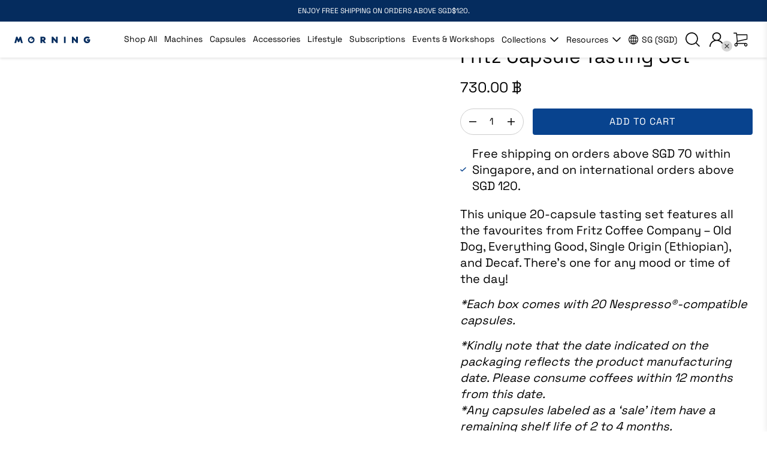

--- FILE ---
content_type: text/html; charset=utf-8
request_url: https://www.drinkmorning.com/en-th/products/capsule-tasting-set-fritz-coffee-company
body_size: 68853
content:
<!doctype html>
<!--[if IE 9]> <html class="ie9 no-js" lang="en"> <![endif]-->
<!--[if (gt IE 9)|!(IE)]><!--> <html class="no-js" lang="en"> <!--<![endif]-->
<head>
  <script async id="gaf-loading-script"></script>

  <!-- Google Tag Manager blocking script from GDPR/CCPA Compliance + Cookie Management App -->
  <script id="gdpr-gtm-blocking-script">
    let isGTMExecuted = false;
    function executeGTM() {
      if(!isGTMExecuted) {
        // The content of Google Tag Manager script goes here
        (function(w,d,s,l,i){w[l]=w[l]||[];w[l].push({'gtm.start':
        new Date().getTime(),event:'gtm.js'});var f=d.getElementsByTagName(s)[0],
        j=d.createElement(s),dl=l!='dataLayer'?'&l='+l:'';j.async=true;j.src=
        'https://www.googletagmanager.com/gtm.js?id='+i+dl;f.parentNode.insertBefore(j,f);
        })(window,document,'script','dataLayer','GTM-T8PSB2GQ');

        isGTMExecuted = true;
      }
    }
    function checkConsentForGTM(adittionalChecks = 0) {
      let cpdCookie=(document.cookie.match(/^(?:.*;)?\s*cookieconsent_preferences_disabled(\s*=\s*([^;]+)?)(?:.*)?$/)||[,null])[1];
      if(cpdCookie != null) {
        if(parseInt(cpdCookie.indexOf('marketing')) === -1 && parseInt(cpdCookie.indexOf('analytics')) === -1) {
          executeGTM();
        }
      } else {
        let gdprCache = localStorage.getItem('gdprCache') ? JSON.parse(localStorage.getItem('gdprCache')) : null;
        let gdprCacheConsentSettings = gdprCache && gdprCache.getCookieConsentSettings ? JSON.parse(gdprCache.getCookieConsentSettings) : null;
        let gdprCacheCountryDetection = gdprCache && gdprCache.countryDetection ? JSON.parse(gdprCache.countryDetection) : null;
        let ccsCookie = (document.cookie.match(/^(?:.*;)?\s*cookieconsent_status\s*=\s*([^;]+)(?:.*)?$/)||[,null])[1];
        if((gdprCacheConsentSettings || (gdprCacheCountryDetection && gdprCacheCountryDetection.disable === '1')) && !ccsCookie) {
          if((gdprCacheConsentSettings && gdprCacheConsentSettings.status === 'disabled') || gdprCacheCountryDetection.disable === '1'){
            executeGTM();
          } else {
            let initPreferences = parseInt(gdprCacheConsentSettings.checkboxes_behavior);
            if(initPreferences === 1 || initPreferences === 4) {
              executeGTM();
            }
          }
        } else {
          if (adittionalChecks > 0) {
            setTimeout(function() {
              checkConsentForGTM(adittionalChecks - 1);
            }, 1000);
          } else {
            executeGTM();
          }
        }
      }
    }

    checkConsentForGTM(3);

    //-- Google Analytics 4
    let isGAFExecuted = false;
    let gafScript = document.getElementById('gaf-loading-script');
    let gafLink = '';

    function executeGAF() {
      if(!isGAFExecuted) {
        /*
        gafScript.setAttribute('src', gafLink);

        //The content of Google Analytics 4 script goes here
        window.dataLayer = window.dataLayer || [];
        function gtag(){dataLayer.push(arguments);}
        gtag('js', new Date());
        gtag('config', 'G-G99V259FQ4');
        */

        isGAFExecuted = true;
      }
    }
    function checkConsentForGAF(adittionalChecks = 0) {
      let cpdCookie=(document.cookie.match(/^(?:.*;)?\s*cookieconsent_preferences_disabled(\s*=\s*([^;]+)?)(?:.*)?$/)||[,null])[1];
      if(cpdCookie != null) {
        if(parseInt(cpdCookie.indexOf('analytics')) === -1) {
          executeGAF();
        }
      } else {
        let gdprCache = localStorage.getItem('gdprCache') ? JSON.parse(localStorage.getItem('gdprCache')) : null;
        let gdprCacheConsentSettings = gdprCache && gdprCache.getCookieConsentSettings ? JSON.parse(gdprCache.getCookieConsentSettings) : null;
        let gdprCacheCountryDetection = gdprCache && gdprCache.countryDetection ? JSON.parse(gdprCache.countryDetection) : null;
        let ccsCookie = (document.cookie.match(/^(?:.*;)?\s*cookieconsent_status\s*=\s*([^;]+)(?:.*)?$/)||[,null])[1];
        if((gdprCacheConsentSettings || (gdprCacheCountryDetection && gdprCacheCountryDetection.disable === '1')) && !ccsCookie) {
          if((gdprCacheConsentSettings && gdprCacheConsentSettings.status === 'disabled') || gdprCacheCountryDetection.disable === '1'){
            executeGAF();
          } else {
            let initPreferences = parseInt(gdprCacheConsentSettings.checkboxes_behavior);
            if(initPreferences === 1 || initPreferences === 2 || initPreferences === 4 || initPreferences === 5) {
              executeGAF();
            }
          }
        } else {
          if (adittionalChecks > 0) {
            setTimeout(function() {
              checkConsentForGAF(adittionalChecks - 1);
            }, 1000);
          } else {
            executeGAF();
          }
        }
      }
    }

    checkConsentForGAF(3);

    window.addEventListener('click', function (e) {
      if(e.target && (e.target.className == 'cc-btn cc-btn-accept-all' || e.target.className == 'cc-btn cc-allow' || e.target.className == 'cc-btn cc-btn-accept-selected' || e.target.className == 'cc-btn cc-dismiss')) {
        checkConsentForGTM();
        checkConsentForGAF();
      }
    });
  </script>

  <!-- miniOrange Script start-->
  <script>
      function moSetCookie(mo_cname,mo_cvalue) {
        const mo_date = new Date();
        mo_date.setTime(mo_date.getTime() + (14*24*60*60*1000));
        let mo_expire = "expires=" + mo_date.toUTCString();
        document.cookie = mo_cname + "=" + mo_cvalue + ";" + mo_expire + ";domain=.drinkmorning.com;path=/";
      }

    var Hash_String1 = window.location.search;
    const Hash_Param1 = new URLSearchParams(Hash_String1);

    if (Hash_Param1.get('action') == 'reset' )
      location.href = 'https://login.drinkmorning.com/moas/broker/login/shopify/www.drinkmorning.com/account?idpname=cognito_api';
    if(window.location.pathname.includes('/account/login')) {
        if(Hash_Param1.get('action') != 'forgot') {
          location.href = 'https://login.drinkmorning.com/moas/broker/login/shopify/www.drinkmorning.com/account?idpname=cognito_api';
        }


    } else if(window.location.pathname.includes('/account/register')) {
      moSetCookie("mo_referrer", "register");
          location.href = 'https://login.drinkmorning.com/moas/broker/login/shopify/www.drinkmorning.com/account?idpname=cognito_api';
    }

  </script>
  <link rel="preconnect" href="//cdn.shopify.com" />
  <link rel="dns-prefetch" href="//cdn.shopify.com" />
  <link rel="preconnect" href="//v.shopify.com" />
  <link rel="dns-prefetch" href="//v.shopify.com" />
  <meta charset="utf-8">
  <meta http-equiv="X-UA-Compatible" content="IE=edge,chrome=1">
  <meta name="format-detection" content="telephone=no">
  <meta name="viewport" content="width=device-width,initial-scale=1,maximum-scale=1">
  <meta name="google-site-verification" content="fI9x78afrmZY0Xf6_YCiSXditQVmZ8QJaeE3cU-jcsc" />

  <link rel="canonical" href="https://www.drinkmorning.com/en-th/products/capsule-tasting-set-fritz-coffee-company"><link rel="shortcut icon" href="//www.drinkmorning.com/cdn/shop/files/favicon_vector_100x.svg?v=1714802881" type="image/png"><title>Fritz Capsule Tasting Set - Fritz Coffee Company | MORNING
&ndash; Morning
</title>
  <link rel="preload" href="//www.drinkmorning.com/cdn/shop/t/47/assets/style.css?v=14469096852322840391735876001" as="style">
  <link rel="preload" href="//www.drinkmorning.com/cdn/shop/t/47/assets/vendor.js?v=134049585728301400061732091552" as="script"><meta name="description" content="This unique 20-capsule tasting set features all the favourites from Fritz Coffee Company – Old Dog, Everything Good, Single Origin (Ethiopian), and Decaf. There&#39;s one for any mood or time of the day! *Each box comes with 20 Nespresso®-compatible capsules."><link rel="stylesheet" href="https://use.typekit.net/kuf2bmn.css">
<!-- START CONTENT FOR HEADER -->
  

    <script>
  const boostSDAssetFileURL = "\/\/www.drinkmorning.com\/cdn\/shop\/t\/47\/assets\/boost_sd_assets_file_url.gif?v=67273";
  window.boostSDAssetFileURL = boostSDAssetFileURL;

  if (window.boostSDAppConfig) {
    window.boostSDAppConfig.generalSettings.custom_js_asset_url = "//www.drinkmorning.com/cdn/shop/t/47/assets/boost-sd-custom.js?v=160962118398746674481697011855";
    window.boostSDAppConfig.generalSettings.custom_css_asset_url = "//www.drinkmorning.com/cdn/shop/t/47/assets/boost-sd-custom.css?v=72809539502277619291697011855";
  }

  
</script>

    <script>window.performance && window.performance.mark && window.performance.mark('shopify.content_for_header.start');</script><meta name="google-site-verification" content="HohiYWnEI6ueyfehrjY5dUVP07LtKUKd_tPMl-ScJjs">
<meta name="google-site-verification" content="HohiYWnEI6ueyfehrjY5dUVP07LtKUKd_tPMl-ScJjs">
<meta id="shopify-digital-wallet" name="shopify-digital-wallet" content="/1377009716/digital_wallets/dialog">
<meta name="shopify-checkout-api-token" content="c6fb3a6d540aab58925c54b9a70052c0">
<meta id="in-context-paypal-metadata" data-shop-id="1377009716" data-venmo-supported="false" data-environment="production" data-locale="en_US" data-paypal-v4="true" data-currency="THB">
<link rel="alternate" hreflang="x-default" href="https://www.drinkmorning.com/products/capsule-tasting-set-fritz-coffee-company">
<link rel="alternate" hreflang="en-MY" href="https://www.drinkmorning.com/en-my/products/capsule-tasting-set-fritz-coffee-company">
<link rel="alternate" hreflang="en-TH" href="https://www.drinkmorning.com/en-th/products/capsule-tasting-set-fritz-coffee-company">
<link rel="alternate" hreflang="en-SG" href="https://www.drinkmorning.com/products/capsule-tasting-set-fritz-coffee-company">
<link rel="alternate" type="application/json+oembed" href="https://www.drinkmorning.com/en-th/products/capsule-tasting-set-fritz-coffee-company.oembed">
<script async="async" src="/checkouts/internal/preloads.js?locale=en-TH"></script>
<link rel="preconnect" href="https://shop.app" crossorigin="anonymous">
<script async="async" src="https://shop.app/checkouts/internal/preloads.js?locale=en-TH&shop_id=1377009716" crossorigin="anonymous"></script>
<script id="apple-pay-shop-capabilities" type="application/json">{"shopId":1377009716,"countryCode":"SG","currencyCode":"THB","merchantCapabilities":["supports3DS"],"merchantId":"gid:\/\/shopify\/Shop\/1377009716","merchantName":"Morning","requiredBillingContactFields":["postalAddress","email","phone"],"requiredShippingContactFields":["postalAddress","email","phone"],"shippingType":"shipping","supportedNetworks":["visa","masterCard","amex"],"total":{"type":"pending","label":"Morning","amount":"1.00"},"shopifyPaymentsEnabled":true,"supportsSubscriptions":true}</script>
<script id="shopify-features" type="application/json">{"accessToken":"c6fb3a6d540aab58925c54b9a70052c0","betas":["rich-media-storefront-analytics"],"domain":"www.drinkmorning.com","predictiveSearch":true,"shopId":1377009716,"locale":"en"}</script>
<script>var Shopify = Shopify || {};
Shopify.shop = "akronym-co.myshopify.com";
Shopify.locale = "en";
Shopify.currency = {"active":"THB","rate":"24.742548"};
Shopify.country = "TH";
Shopify.theme = {"name":"theme_akronym-co\/main","id":132707418266,"schema_name":null,"schema_version":null,"theme_store_id":null,"role":"main"};
Shopify.theme.handle = "null";
Shopify.theme.style = {"id":null,"handle":null};
Shopify.cdnHost = "www.drinkmorning.com/cdn";
Shopify.routes = Shopify.routes || {};
Shopify.routes.root = "/en-th/";</script>
<script type="module">!function(o){(o.Shopify=o.Shopify||{}).modules=!0}(window);</script>
<script>!function(o){function n(){var o=[];function n(){o.push(Array.prototype.slice.apply(arguments))}return n.q=o,n}var t=o.Shopify=o.Shopify||{};t.loadFeatures=n(),t.autoloadFeatures=n()}(window);</script>
<script>
  window.ShopifyPay = window.ShopifyPay || {};
  window.ShopifyPay.apiHost = "shop.app\/pay";
  window.ShopifyPay.redirectState = null;
</script>
<script id="shop-js-analytics" type="application/json">{"pageType":"product"}</script>
<script defer="defer" async type="module" src="//www.drinkmorning.com/cdn/shopifycloud/shop-js/modules/v2/client.init-shop-cart-sync_BT-GjEfc.en.esm.js"></script>
<script defer="defer" async type="module" src="//www.drinkmorning.com/cdn/shopifycloud/shop-js/modules/v2/chunk.common_D58fp_Oc.esm.js"></script>
<script defer="defer" async type="module" src="//www.drinkmorning.com/cdn/shopifycloud/shop-js/modules/v2/chunk.modal_xMitdFEc.esm.js"></script>
<script type="module">
  await import("//www.drinkmorning.com/cdn/shopifycloud/shop-js/modules/v2/client.init-shop-cart-sync_BT-GjEfc.en.esm.js");
await import("//www.drinkmorning.com/cdn/shopifycloud/shop-js/modules/v2/chunk.common_D58fp_Oc.esm.js");
await import("//www.drinkmorning.com/cdn/shopifycloud/shop-js/modules/v2/chunk.modal_xMitdFEc.esm.js");

  window.Shopify.SignInWithShop?.initShopCartSync?.({"fedCMEnabled":true,"windoidEnabled":true});

</script>
<script>
  window.Shopify = window.Shopify || {};
  if (!window.Shopify.featureAssets) window.Shopify.featureAssets = {};
  window.Shopify.featureAssets['shop-js'] = {"shop-cart-sync":["modules/v2/client.shop-cart-sync_DZOKe7Ll.en.esm.js","modules/v2/chunk.common_D58fp_Oc.esm.js","modules/v2/chunk.modal_xMitdFEc.esm.js"],"init-fed-cm":["modules/v2/client.init-fed-cm_B6oLuCjv.en.esm.js","modules/v2/chunk.common_D58fp_Oc.esm.js","modules/v2/chunk.modal_xMitdFEc.esm.js"],"shop-cash-offers":["modules/v2/client.shop-cash-offers_D2sdYoxE.en.esm.js","modules/v2/chunk.common_D58fp_Oc.esm.js","modules/v2/chunk.modal_xMitdFEc.esm.js"],"shop-login-button":["modules/v2/client.shop-login-button_QeVjl5Y3.en.esm.js","modules/v2/chunk.common_D58fp_Oc.esm.js","modules/v2/chunk.modal_xMitdFEc.esm.js"],"pay-button":["modules/v2/client.pay-button_DXTOsIq6.en.esm.js","modules/v2/chunk.common_D58fp_Oc.esm.js","modules/v2/chunk.modal_xMitdFEc.esm.js"],"shop-button":["modules/v2/client.shop-button_DQZHx9pm.en.esm.js","modules/v2/chunk.common_D58fp_Oc.esm.js","modules/v2/chunk.modal_xMitdFEc.esm.js"],"avatar":["modules/v2/client.avatar_BTnouDA3.en.esm.js"],"init-windoid":["modules/v2/client.init-windoid_CR1B-cfM.en.esm.js","modules/v2/chunk.common_D58fp_Oc.esm.js","modules/v2/chunk.modal_xMitdFEc.esm.js"],"init-shop-for-new-customer-accounts":["modules/v2/client.init-shop-for-new-customer-accounts_C_vY_xzh.en.esm.js","modules/v2/client.shop-login-button_QeVjl5Y3.en.esm.js","modules/v2/chunk.common_D58fp_Oc.esm.js","modules/v2/chunk.modal_xMitdFEc.esm.js"],"init-shop-email-lookup-coordinator":["modules/v2/client.init-shop-email-lookup-coordinator_BI7n9ZSv.en.esm.js","modules/v2/chunk.common_D58fp_Oc.esm.js","modules/v2/chunk.modal_xMitdFEc.esm.js"],"init-shop-cart-sync":["modules/v2/client.init-shop-cart-sync_BT-GjEfc.en.esm.js","modules/v2/chunk.common_D58fp_Oc.esm.js","modules/v2/chunk.modal_xMitdFEc.esm.js"],"shop-toast-manager":["modules/v2/client.shop-toast-manager_DiYdP3xc.en.esm.js","modules/v2/chunk.common_D58fp_Oc.esm.js","modules/v2/chunk.modal_xMitdFEc.esm.js"],"init-customer-accounts":["modules/v2/client.init-customer-accounts_D9ZNqS-Q.en.esm.js","modules/v2/client.shop-login-button_QeVjl5Y3.en.esm.js","modules/v2/chunk.common_D58fp_Oc.esm.js","modules/v2/chunk.modal_xMitdFEc.esm.js"],"init-customer-accounts-sign-up":["modules/v2/client.init-customer-accounts-sign-up_iGw4briv.en.esm.js","modules/v2/client.shop-login-button_QeVjl5Y3.en.esm.js","modules/v2/chunk.common_D58fp_Oc.esm.js","modules/v2/chunk.modal_xMitdFEc.esm.js"],"shop-follow-button":["modules/v2/client.shop-follow-button_CqMgW2wH.en.esm.js","modules/v2/chunk.common_D58fp_Oc.esm.js","modules/v2/chunk.modal_xMitdFEc.esm.js"],"checkout-modal":["modules/v2/client.checkout-modal_xHeaAweL.en.esm.js","modules/v2/chunk.common_D58fp_Oc.esm.js","modules/v2/chunk.modal_xMitdFEc.esm.js"],"shop-login":["modules/v2/client.shop-login_D91U-Q7h.en.esm.js","modules/v2/chunk.common_D58fp_Oc.esm.js","modules/v2/chunk.modal_xMitdFEc.esm.js"],"lead-capture":["modules/v2/client.lead-capture_BJmE1dJe.en.esm.js","modules/v2/chunk.common_D58fp_Oc.esm.js","modules/v2/chunk.modal_xMitdFEc.esm.js"],"payment-terms":["modules/v2/client.payment-terms_Ci9AEqFq.en.esm.js","modules/v2/chunk.common_D58fp_Oc.esm.js","modules/v2/chunk.modal_xMitdFEc.esm.js"]};
</script>
<script>(function() {
  var isLoaded = false;
  function asyncLoad() {
    if (isLoaded) return;
    isLoaded = true;
    var urls = ["https:\/\/js.smile.io\/v1\/smile-shopify.js?shop=akronym-co.myshopify.com","","https:\/\/store.xecurify.com\/moas\/rest\/shopify\/check?shop=akronym-co.myshopify.com","https:\/\/d1hcrjcdtouu7e.cloudfront.net\/js\/gdpr_cookie_consent.min.js?shop=akronym-co.myshopify.com","https:\/\/cdn.shopify.com\/s\/files\/1\/0013\/7700\/9716\/t\/29\/assets\/globo.formbuilder.init.js?v=1654838671\u0026shop=akronym-co.myshopify.com","https:\/\/ecommplugins-scripts.trustpilot.com\/v2.1\/js\/header.min.js?settings=eyJrZXkiOiJ4b3VPcmNhRm1HNnhWSXFrIn0=\u0026v=2.5\u0026shop=akronym-co.myshopify.com","https:\/\/ecommplugins-trustboxsettings.trustpilot.com\/akronym-co.myshopify.com.js?settings=1706585050924\u0026shop=akronym-co.myshopify.com","https:\/\/gateway.apaylater.com\/plugins\/price_divider\/main.js?platform=SHOPIFY\u0026country=SG\u0026price_divider_applied_on=all\u0026shop=akronym-co.myshopify.com","https:\/\/geostock.nyc3.digitaloceanspaces.com\/js\/inventoryLocation.js?shop=akronym-co.myshopify.com"];
    for (var i = 0; i < urls.length; i++) {
      var s = document.createElement('script');
      s.type = 'text/javascript';
      s.async = true;
      s.src = urls[i];
      var x = document.getElementsByTagName('script')[0];
      x.parentNode.insertBefore(s, x);
    }
  };
  if(window.attachEvent) {
    window.attachEvent('onload', asyncLoad);
  } else {
    window.addEventListener('load', asyncLoad, false);
  }
})();</script>
<script id="__st">var __st={"a":1377009716,"offset":28800,"reqid":"f0352b96-e227-4c32-aac5-9aa971fe4b2d-1769118725","pageurl":"www.drinkmorning.com\/en-th\/products\/capsule-tasting-set-fritz-coffee-company","u":"f3673cb4a679","p":"product","rtyp":"product","rid":7937072169114};</script>
<script>window.ShopifyPaypalV4VisibilityTracking = true;</script>
<script id="form-persister">!function(){'use strict';const t='contact',e='new_comment',n=[[t,t],['blogs',e],['comments',e],[t,'customer']],o='password',r='form_key',c=['recaptcha-v3-token','g-recaptcha-response','h-captcha-response',o],s=()=>{try{return window.sessionStorage}catch{return}},i='__shopify_v',u=t=>t.elements[r],a=function(){const t=[...n].map((([t,e])=>`form[action*='/${t}']:not([data-nocaptcha='true']) input[name='form_type'][value='${e}']`)).join(',');var e;return e=t,()=>e?[...document.querySelectorAll(e)].map((t=>t.form)):[]}();function m(t){const e=u(t);a().includes(t)&&(!e||!e.value)&&function(t){try{if(!s())return;!function(t){const e=s();if(!e)return;const n=u(t);if(!n)return;const o=n.value;o&&e.removeItem(o)}(t);const e=Array.from(Array(32),(()=>Math.random().toString(36)[2])).join('');!function(t,e){u(t)||t.append(Object.assign(document.createElement('input'),{type:'hidden',name:r})),t.elements[r].value=e}(t,e),function(t,e){const n=s();if(!n)return;const r=[...t.querySelectorAll(`input[type='${o}']`)].map((({name:t})=>t)),u=[...c,...r],a={};for(const[o,c]of new FormData(t).entries())u.includes(o)||(a[o]=c);n.setItem(e,JSON.stringify({[i]:1,action:t.action,data:a}))}(t,e)}catch(e){console.error('failed to persist form',e)}}(t)}const f=t=>{if('true'===t.dataset.persistBound)return;const e=function(t,e){const n=function(t){return'function'==typeof t.submit?t.submit:HTMLFormElement.prototype.submit}(t).bind(t);return function(){let t;return()=>{t||(t=!0,(()=>{try{e(),n()}catch(t){(t=>{console.error('form submit failed',t)})(t)}})(),setTimeout((()=>t=!1),250))}}()}(t,(()=>{m(t)}));!function(t,e){if('function'==typeof t.submit&&'function'==typeof e)try{t.submit=e}catch{}}(t,e),t.addEventListener('submit',(t=>{t.preventDefault(),e()})),t.dataset.persistBound='true'};!function(){function t(t){const e=(t=>{const e=t.target;return e instanceof HTMLFormElement?e:e&&e.form})(t);e&&m(e)}document.addEventListener('submit',t),document.addEventListener('DOMContentLoaded',(()=>{const e=a();for(const t of e)f(t);var n;n=document.body,new window.MutationObserver((t=>{for(const e of t)if('childList'===e.type&&e.addedNodes.length)for(const t of e.addedNodes)1===t.nodeType&&'FORM'===t.tagName&&a().includes(t)&&f(t)})).observe(n,{childList:!0,subtree:!0,attributes:!1}),document.removeEventListener('submit',t)}))}()}();</script>
<script integrity="sha256-4kQ18oKyAcykRKYeNunJcIwy7WH5gtpwJnB7kiuLZ1E=" data-source-attribution="shopify.loadfeatures" defer="defer" src="//www.drinkmorning.com/cdn/shopifycloud/storefront/assets/storefront/load_feature-a0a9edcb.js" crossorigin="anonymous"></script>
<script crossorigin="anonymous" defer="defer" src="//www.drinkmorning.com/cdn/shopifycloud/storefront/assets/shopify_pay/storefront-65b4c6d7.js?v=20250812"></script>
<script data-source-attribution="shopify.dynamic_checkout.dynamic.init">var Shopify=Shopify||{};Shopify.PaymentButton=Shopify.PaymentButton||{isStorefrontPortableWallets:!0,init:function(){window.Shopify.PaymentButton.init=function(){};var t=document.createElement("script");t.src="https://www.drinkmorning.com/cdn/shopifycloud/portable-wallets/latest/portable-wallets.en.js",t.type="module",document.head.appendChild(t)}};
</script>
<script data-source-attribution="shopify.dynamic_checkout.buyer_consent">
  function portableWalletsHideBuyerConsent(e){var t=document.getElementById("shopify-buyer-consent"),n=document.getElementById("shopify-subscription-policy-button");t&&n&&(t.classList.add("hidden"),t.setAttribute("aria-hidden","true"),n.removeEventListener("click",e))}function portableWalletsShowBuyerConsent(e){var t=document.getElementById("shopify-buyer-consent"),n=document.getElementById("shopify-subscription-policy-button");t&&n&&(t.classList.remove("hidden"),t.removeAttribute("aria-hidden"),n.addEventListener("click",e))}window.Shopify?.PaymentButton&&(window.Shopify.PaymentButton.hideBuyerConsent=portableWalletsHideBuyerConsent,window.Shopify.PaymentButton.showBuyerConsent=portableWalletsShowBuyerConsent);
</script>
<script data-source-attribution="shopify.dynamic_checkout.cart.bootstrap">document.addEventListener("DOMContentLoaded",(function(){function t(){return document.querySelector("shopify-accelerated-checkout-cart, shopify-accelerated-checkout")}if(t())Shopify.PaymentButton.init();else{new MutationObserver((function(e,n){t()&&(Shopify.PaymentButton.init(),n.disconnect())})).observe(document.body,{childList:!0,subtree:!0})}}));
</script>
<link id="shopify-accelerated-checkout-styles" rel="stylesheet" media="screen" href="https://www.drinkmorning.com/cdn/shopifycloud/portable-wallets/latest/accelerated-checkout-backwards-compat.css" crossorigin="anonymous">
<style id="shopify-accelerated-checkout-cart">
        #shopify-buyer-consent {
  margin-top: 1em;
  display: inline-block;
  width: 100%;
}

#shopify-buyer-consent.hidden {
  display: none;
}

#shopify-subscription-policy-button {
  background: none;
  border: none;
  padding: 0;
  text-decoration: underline;
  font-size: inherit;
  cursor: pointer;
}

#shopify-subscription-policy-button::before {
  box-shadow: none;
}

      </style>

<script>window.performance && window.performance.mark && window.performance.mark('shopify.content_for_header.end');</script>
  
  <!-- END CONTENT FOR HEADER -->

  <link href="//www.drinkmorning.com/cdn/shop/t/47/assets/style.css?v=14469096852322840391735876001" rel="stylesheet" type="text/css" media="all" />
  <link href="//www.drinkmorning.com/cdn/shop/t/47/assets/kg-custom.css?v=126287618309144451691735875346" rel="stylesheet" type="text/css" media="all" />
  <link rel="preload" href="//www.drinkmorning.com/cdn/shop/t/47/assets/footer.css?v=34582046129734809411697011862" as="style" onload="this.onload=null;this.rel='stylesheet'">
  <script src="//www.drinkmorning.com/cdn/shop/t/47/assets/jquery-1.11.1.min.js?v=74374508889517563921697011854" type="text/javascript"></script>

  <script src="https://cdnjs.cloudflare.com/ajax/libs/slick-carousel/1.9.0/slick.min.js"></script>

  <link rel="stylesheet" href="https://unpkg.com/flickity@2/dist/flickity.min.css">
  <script src="https://unpkg.com/flickity@2/dist/flickity.pkgd.min.js"></script><!-- /snippets/social-meta-tags.liquid -->




<meta property="og:site_name" content="Morning">
<meta property="og:url" content="https://www.drinkmorning.com/en-th/products/capsule-tasting-set-fritz-coffee-company">
<meta property="og:title" content="Fritz Capsule Tasting Set">
<meta property="og:type" content="product">
<meta property="og:description" content="This unique 20-capsule tasting set features all the favourites from Fritz Coffee Company – Old Dog, Everything Good, Single Origin (Ethiopian), and Decaf. There&#39;s one for any mood or time of the day! *Each box comes with 20 Nespresso®-compatible capsules.">

  <meta property="og:price:amount" content="730.00">
  <meta property="og:price:currency" content="SGD">

<meta property="og:image" content="http://www.drinkmorning.com/cdn/shop/files/Fritz_Capsule_set_1200x1200.jpg?v=1726712285"><meta property="og:image" content="http://www.drinkmorning.com/cdn/shop/files/Fritz-Capsule-Set-1_1200x1200.jpg?v=1726713269"><meta property="og:image" content="http://www.drinkmorning.com/cdn/shop/files/Fritz-Capsule-Set-2_1200x1200.jpg?v=1726713269">
<meta property="og:image:secure_url" content="https://www.drinkmorning.com/cdn/shop/files/Fritz_Capsule_set_1200x1200.jpg?v=1726712285"><meta property="og:image:secure_url" content="https://www.drinkmorning.com/cdn/shop/files/Fritz-Capsule-Set-1_1200x1200.jpg?v=1726713269"><meta property="og:image:secure_url" content="https://www.drinkmorning.com/cdn/shop/files/Fritz-Capsule-Set-2_1200x1200.jpg?v=1726713269">


<meta name="twitter:card" content="summary_large_image">
<meta name="twitter:title" content="Fritz Capsule Tasting Set">
<meta name="twitter:description" content="This unique 20-capsule tasting set features all the favourites from Fritz Coffee Company – Old Dog, Everything Good, Single Origin (Ethiopian), and Decaf. There&#39;s one for any mood or time of the day! *Each box comes with 20 Nespresso®-compatible capsules.">
<script src="//www.drinkmorning.com/cdn/shop/t/47/assets/increase-pagespeed-min.js?v=49773567430683983701719987453" type="text/javascript"></script>
  <script src="//www.drinkmorning.com/cdn/shop/t/47/assets/glide.min.js?v=184291483900565147351697011861" type="text/javascript"></script>
  <link rel="stylesheet" href="//www.drinkmorning.com/cdn/shop/t/47/assets/glide.core.min.css?v=59184678847078418331697011863" type="text/css">

  <script src="//www.drinkmorning.com/cdn/shop/t/47/assets/jquery.magnific-popup.min.js?v=184369421263510081681697011860" type="text/javascript"></script>
  <link rel="stylesheet" href="//www.drinkmorning.com/cdn/shop/t/47/assets/magnific-popup.css?v=31924125724855018241714115589" type="text/css"><link rel="preload" href="//www.drinkmorning.com/cdn/shop/t/47/assets/product.css?v=116184630011540371311734872200" as="style" onload="this.onload=null;this.rel='stylesheet'"><!--begin-boost-pfs-filter-css-->
  <link rel="preload stylesheet" href="//www.drinkmorning.com/cdn/shop/t/47/assets/boost-pfs-instant-search.css?v=126030195938157679421714115616" as="style"><link href="//www.drinkmorning.com/cdn/shop/t/47/assets/boost-pfs-custom.css?v=33598107444092067371717554387" rel="stylesheet" type="text/css" media="all" />
<style data-id="boost-pfs-style">
    .boost-pfs-filter-option-title-text {}

   .boost-pfs-filter-tree-v .boost-pfs-filter-option-title-text:before {}
    .boost-pfs-filter-tree-v .boost-pfs-filter-option.boost-pfs-filter-option-collapsed .boost-pfs-filter-option-title-text:before {}
    .boost-pfs-filter-tree-h .boost-pfs-filter-option-title-heading:before {}

    .boost-pfs-filter-refine-by .boost-pfs-filter-option-title h3 {}

    .boost-pfs-filter-option-content .boost-pfs-filter-option-item-list .boost-pfs-filter-option-item button,
    .boost-pfs-filter-option-content .boost-pfs-filter-option-item-list .boost-pfs-filter-option-item .boost-pfs-filter-button,
    .boost-pfs-filter-option-range-amount input,
    .boost-pfs-filter-tree-v .boost-pfs-filter-refine-by .boost-pfs-filter-refine-by-items .refine-by-item,
    .boost-pfs-filter-refine-by-wrapper-v .boost-pfs-filter-refine-by .boost-pfs-filter-refine-by-items .refine-by-item,
    .boost-pfs-filter-refine-by .boost-pfs-filter-option-title,
    .boost-pfs-filter-refine-by .boost-pfs-filter-refine-by-items .refine-by-item>a,
    .boost-pfs-filter-refine-by>span,
    .boost-pfs-filter-clear,
    .boost-pfs-filter-clear-all{}
    .boost-pfs-filter-tree-h .boost-pfs-filter-pc .boost-pfs-filter-refine-by-items .refine-by-item .boost-pfs-filter-clear .refine-by-type,
    .boost-pfs-filter-refine-by-wrapper-h .boost-pfs-filter-pc .boost-pfs-filter-refine-by-items .refine-by-item .boost-pfs-filter-clear .refine-by-type {}

    .boost-pfs-filter-option-multi-level-collections .boost-pfs-filter-option-multi-level-list .boost-pfs-filter-option-item .boost-pfs-filter-button-arrow .boost-pfs-arrow:before,
    .boost-pfs-filter-option-multi-level-tag .boost-pfs-filter-option-multi-level-list .boost-pfs-filter-option-item .boost-pfs-filter-button-arrow .boost-pfs-arrow:before {}

    .boost-pfs-filter-refine-by-wrapper-v .boost-pfs-filter-refine-by .boost-pfs-filter-refine-by-items .refine-by-item .boost-pfs-filter-clear:after,
    .boost-pfs-filter-refine-by-wrapper-v .boost-pfs-filter-refine-by .boost-pfs-filter-refine-by-items .refine-by-item .boost-pfs-filter-clear:before,
    .boost-pfs-filter-tree-v .boost-pfs-filter-refine-by .boost-pfs-filter-refine-by-items .refine-by-item .boost-pfs-filter-clear:after,
    .boost-pfs-filter-tree-v .boost-pfs-filter-refine-by .boost-pfs-filter-refine-by-items .refine-by-item .boost-pfs-filter-clear:before,
    .boost-pfs-filter-refine-by-wrapper-h .boost-pfs-filter-pc .boost-pfs-filter-refine-by-items .refine-by-item .boost-pfs-filter-clear:after,
    .boost-pfs-filter-refine-by-wrapper-h .boost-pfs-filter-pc .boost-pfs-filter-refine-by-items .refine-by-item .boost-pfs-filter-clear:before,
    .boost-pfs-filter-tree-h .boost-pfs-filter-pc .boost-pfs-filter-refine-by-items .refine-by-item .boost-pfs-filter-clear:after,
    .boost-pfs-filter-tree-h .boost-pfs-filter-pc .boost-pfs-filter-refine-by-items .refine-by-item .boost-pfs-filter-clear:before {}
    .boost-pfs-filter-option-range-slider .noUi-value-horizontal {}

    .boost-pfs-filter-tree-mobile-button button,
    .boost-pfs-filter-top-sorting-mobile button {}
    .boost-pfs-filter-top-sorting-mobile button>span:after {}
  </style>
  <!--end-boost-pfs-filter-css-->

  
  <script>
    window.dataLayer = window.dataLayer || [];

    window.appStart = function(){
      window.productPageHandle = function(){

        var productName = "Fritz Capsule Tasting Set";
        var productId = "7937072169114";
        var productPrice = "730.00";
        var productBrand = "Fritz Coffee Company";
        var productCollection = "All Products";
        var productType = "Capsule_SG";
        var productSku = "FZ_CC_BOX20";
        var productVariantId = "43973053677722";
        var productVariantTitle = "Default Title";

        window.dataLayer.push({
          event: "productPageView",
          productId: productId,
          productName: productName,
          productPrice: productPrice,
          productBrand: productBrand,
          productCategory: productCollection,
          productType: productType,
          productSku: productSku,
          productVariantId: productVariantId,
          productVariantTitle: productVariantTitle,
          currency: "SGD",
        });
      };

      window.allPageHandle = function(){
        window.dataLayer.push({
          event: "ga4kit_info",
          contentGroup: "",
          
            userType: "visitor",
          
        });
      };
      allPageHandle();productPageHandle();}

    appStart();
  </script>
  



<!-- Start Microsoft Clarity-->
<script type="text/javascript">
    (function(c,l,a,r,i,t,y){
        c[a]=c[a]||function(){(c[a].q=c[a].q||[]).push(arguments)};
        t=l.createElement(r);t.async=1;t.src="https://www.clarity.ms/tag/"+i;
        y=l.getElementsByTagName(r)[0];y.parentNode.insertBefore(t,y);
    })(window, document, "clarity", "script", "o55inp79t4");
</script>
<!-- End Microsoft Clarity-->

<!-- BEGIN app block: shopify://apps/geo-pro-geolocation/blocks/geopro/16fc5313-7aee-4e90-ac95-f50fc7c8b657 --><!-- This snippet is used to load Geo:Pro data on the storefront -->
<meta class='geo-ip' content='[base64]'>
<!-- This snippet initializes the plugin -->
<script async>
  try {
    const loadGeoPro=()=>{let e=e=>{if(!e||e.isCrawler||"success"!==e.message){window.geopro_cancel="1";return}let o=e.isAdmin?"el-geoip-location-admin":"el-geoip-location",s=Date.now()+864e5;localStorage.setItem(o,JSON.stringify({value:e.data,expires:s})),e.isAdmin&&localStorage.setItem("el-geoip-admin",JSON.stringify({value:"1",expires:s}))},o=new XMLHttpRequest;o.open("GET","https://geo.geoproapp.com?x-api-key=91e359ab7-2b63-539e-1de2-c4bf731367a7",!0),o.responseType="json",o.onload=()=>e(200===o.status?o.response:null),o.send()},load=!["el-geoip-location-admin","el-geoip-location"].some(e=>{try{let o=JSON.parse(localStorage.getItem(e));return o&&o.expires>Date.now()}catch(s){return!1}});load&&loadGeoPro();
  } catch(e) {
    console.warn('Geo:Pro error', e);
    window.geopro_cancel = '1';
  }
</script>
<script src="https://cdn.shopify.com/extensions/019b746b-26da-7a64-a671-397924f34f11/easylocation-195/assets/easylocation-storefront.min.js" type="text/javascript" async></script>


<!-- END app block --><!-- BEGIN app block: shopify://apps/consentmo-gdpr/blocks/gdpr_cookie_consent/4fbe573f-a377-4fea-9801-3ee0858cae41 -->


<!-- END app block --><!-- BEGIN app block: shopify://apps/powerful-form-builder/blocks/app-embed/e4bcb1eb-35b2-42e6-bc37-bfe0e1542c9d --><script type="text/javascript" hs-ignore data-cookieconsent="ignore">
  var Globo = Globo || {};
  var globoFormbuilderRecaptchaInit = function(){};
  var globoFormbuilderHcaptchaInit = function(){};
  window.Globo.FormBuilder = window.Globo.FormBuilder || {};
  window.Globo.FormBuilder.shop = {"configuration":{"money_format":"${{amount}}"},"pricing":{"features":{"bulkOrderForm":true,"cartForm":true,"fileUpload":30,"removeCopyright":true,"restrictedEmailDomains":true,"metrics":true}},"settings":{"copyright":"Powered by <a href=\"https://globosoftware.net\" target=\"_blank\">Globo</a> <a href=\"https://apps.shopify.com/form-builder-contact-form\" target=\"_blank\">Form</a>","hideWaterMark":false,"reCaptcha":{"recaptchaType":"v2","siteKey":false,"languageCode":"en"},"hCaptcha":{"siteKey":false},"scrollTop":false,"customCssCode":"","customCssEnabled":false,"additionalColumns":[]},"encryption_form_id":1,"url":"https://form.globo.io/","CDN_URL":"https://dxo9oalx9qc1s.cloudfront.net","app_id":"1783207"};

  if(window.Globo.FormBuilder.shop.settings.customCssEnabled && window.Globo.FormBuilder.shop.settings.customCssCode){
    const customStyle = document.createElement('style');
    customStyle.type = 'text/css';
    customStyle.innerHTML = window.Globo.FormBuilder.shop.settings.customCssCode;
    document.head.appendChild(customStyle);
  }

  window.Globo.FormBuilder.forms = [];
    
      
      
      
      window.Globo.FormBuilder.forms[81891] = {"81891":{"elements":[{"id":"group-3","type":"group","label":{"en":"Page 1"},"description":{"en":"Machine Warranty Registration"},"elements":[{"id":"text-4","type":"text","label":{"en":"First Name"},"placeholder":"","description":"","limitCharacters":false,"characters":100,"hideLabel":false,"keepPositionLabel":false,"columnWidth":50,"displayDisjunctive":false,"required":true},{"id":"text-5","type":"text","label":{"en":"Last Name"},"placeholder":"","description":"","limitCharacters":false,"characters":100,"hideLabel":false,"keepPositionLabel":false,"columnWidth":50,"displayType":"show","displayDisjunctive":false,"conditionalField":false,"required":true},{"id":"email-1","type":"email","label":"Email","placeholder":"","description":"","limitCharacters":false,"characters":100,"hideLabel":false,"keepPositionLabel":false,"columnWidth":50,"displayType":"show","displayDisjunctive":false,"conditionalField":false,"required":true},{"id":"phone-1","type":"phone","label":"Phone","placeholder":"","description":"","validatePhone":false,"onlyShowFlag":false,"defaultCountryCode":"auto","limitCharacters":false,"characters":100,"hideLabel":false,"keepPositionLabel":false,"columnWidth":50,"displayType":"show","displayDisjunctive":false,"conditionalField":false},{"id":"text-3","type":"text","label":{"en":"Order ID"},"placeholder":"","description":"","limitCharacters":false,"characters":100,"hideLabel":false,"keepPositionLabel":false,"columnWidth":50,"displayType":"show","displayDisjunctive":false,"conditionalField":false,"required":false},{"id":"country-1","type":"country","label":{"en":"Country of Residence"},"placeholder":"Please select","options":"Afghanistan\nAland Islands\nAlbania\nAlgeria\nAndorra\nAngola\nAnguilla\nAntigua And Barbuda\nArgentina\nArmenia\nAruba\nAustralia\nAustria\nAzerbaijan\nBahamas\nBahrain\nBangladesh\nBarbados\nBelarus\nBelgium\nBelize\nBenin\nBermuda\nBhutan\nBolivia\nBosnia And Herzegovina\nBotswana\nBouvet Island\nBrazil\nBritish Indian Ocean Territory\nVirgin Islands, British\nBrunei\nBulgaria\nBurkina Faso\nBurundi\nCambodia\nRepublic of Cameroon\nCanada\nCape Verde\nCaribbean Netherlands\nCayman Islands\nCentral African Republic\nChad\nChile\nChina\nChristmas Island\nCocos (Keeling) Islands\nColombia\nComoros\nCongo\nCongo, The Democratic Republic Of The\nCook Islands\nCosta Rica\nCroatia\nCuba\nCuraçao\nCyprus\nCzech Republic\nCôte d'Ivoire\nDenmark\nDjibouti\nDominica\nDominican Republic\nEcuador\nEgypt\nEl Salvador\nEquatorial Guinea\nEritrea\nEstonia\nEswatini\nEthiopia\nFalkland Islands (Malvinas)\nFaroe Islands\nFiji\nFinland\nFrance\nFrench Guiana\nFrench Polynesia\nFrench Southern Territories\nGabon\nGambia\nGeorgia\nGermany\nGhana\nGibraltar\nGreece\nGreenland\nGrenada\nGuadeloupe\nGuatemala\nGuernsey\nGuinea\nGuinea Bissau\nGuyana\nHaiti\nHeard Island And Mcdonald Islands\nHonduras\nHong Kong\nHungary\nIceland\nIndia\nIndonesia\nIran, Islamic Republic Of\nIraq\nIreland\nIsle Of Man\nIsrael\nItaly\nJamaica\nJapan\nJersey\nJordan\nKazakhstan\nKenya\nKiribati\nKosovo\nKuwait\nKyrgyzstan\nLao People's Democratic Republic\nLatvia\nLebanon\nLesotho\nLiberia\nLibyan Arab Jamahiriya\nLiechtenstein\nLithuania\nLuxembourg\nMacao\nMadagascar\nMalawi\nMalaysia\nMaldives\nMali\nMalta\nMartinique\nMauritania\nMauritius\nMayotte\nMexico\nMoldova, Republic of\nMonaco\nMongolia\nMontenegro\nMontserrat\nMorocco\nMozambique\nMyanmar\nNamibia\nNauru\nNepal\nNetherlands\nNetherlands Antilles\nNew Caledonia\nNew Zealand\nNicaragua\nNiger\nNigeria\nNiue\nNorfolk Island\nKorea, Democratic People's Republic Of\nNorth Macedonia\nNorway\nOman\nPakistan\nPalestinian Territory, Occupied\nPanama\nPapua New Guinea\nParaguay\nPeru\nPhilippines\nPitcairn\nPoland\nPortugal\nQatar\nReunion\nRomania\nRussia\nRwanda\nSamoa\nSan Marino\nSao Tome And Principe\nSaudi Arabia\nSenegal\nSerbia\nSeychelles\nSierra Leone\nSingapore\nSint Maarten\nSlovakia\nSlovenia\nSolomon Islands\nSomalia\nSouth Africa\nSouth Georgia And The South Sandwich Islands\nSouth Korea\nSouth Sudan\nSpain\nSri Lanka\nSaint Barthélemy\nSaint Helena\nSaint Kitts And Nevis\nSaint Lucia\nSaint Martin\nSaint Pierre And Miquelon\nSt. Vincent\nSudan\nSuriname\nSvalbard And Jan Mayen\nSweden\nSwitzerland\nSyria\nTaiwan\nTajikistan\nTanzania, United Republic Of\nThailand\nTimor Leste\nTogo\nTokelau\nTonga\nTrinidad and Tobago\nTunisia\nTurkey\nTurkmenistan\nTurks and Caicos Islands\nTuvalu\nUnited States Minor Outlying Islands\nUganda\nUkraine\nUnited Arab Emirates\nUnited Kingdom\nUnited States\nUruguay\nUzbekistan\nVanuatu\nHoly See (Vatican City State)\nVenezuela\nVietnam\nWallis And Futuna\nWestern Sahara\nYemen\nZambia\nZimbabwe","defaultOption":"","description":"","hideLabel":false,"keepPositionLabel":false,"columnWidth":50,"displayType":"show","displayDisjunctive":false,"conditionalField":false,"required":true},{"id":"select-1","type":"select","label":{"en":"Machine Model"},"placeholder":{"en":"Please select"},"options":[{"label":{"en":"MORNING Machine"},"value":"MORNING Machine"},{"label":{"en":"MORNING Machine LITE"},"value":"MORNING Machine LITE"},{"label":{"en":"MORNING Mini"},"value":"MORNING Mini","description":"Option 3"},{"label":{"en":"MORNING Dream"},"value":"MORNING Dream","description":"Option 4"}],"defaultOption":"","description":"","hideLabel":false,"keepPositionLabel":false,"columnWidth":50,"displayType":"show","displayDisjunctive":false,"conditionalField":false,"required":true},{"id":"datetime-1","type":"datetime","label":{"en":"Date of Purchase"},"placeholder":"","description":"","hideLabel":false,"keepPositionLabel":false,"format":"date","otherLang":false,"localization":"es","date-format":"d-m-Y","time-format":"24h","minDate":"false","minSpecificDate":"","minRelativeDate":"today","minRelativeDateAdjust":"0","maxDate":false,"maxSpecificDate":"","maxRelativeDate":"today","maxRelativeDateAdjust":"0","isLimitDate":false,"limitDateType":"disablingDates","limitDateSpecificEnabled":false,"limitDateSpecificDates":"","limitDateRangeEnabled":false,"limitDateRangeDates":"","limitDateDOWEnabled":false,"limitDateDOWDates":["saturday","sunday"],"onlyShowMonth":false,"columnWidth":50,"displayType":"show","displayDisjunctive":false,"conditionalField":false,"required":false},{"id":"text-1","type":"text","label":{"en":"Serial Number"},"placeholder":"","description":{"en":"Machine serial number can be found at the base of the machine"},"limitCharacters":false,"characters":100,"hideLabel":false,"keepPositionLabel":false,"columnWidth":100,"displayType":"show","displayDisjunctive":false,"conditionalField":false,"required":true},{"id":"file2-1","type":"file2","label":{"en":"Proof of Purchase"},"button-text":"Browse file","placeholder":"Choose file or drag here","hint":"Supported format: JPG, JPEG, PNG, GIF, SVG.","allowed-multiple":false,"allowed-extensions":["jpg","jpeg","png","pdf","heic"],"description":"","hideLabel":false,"keepPositionLabel":false,"columnWidth":100,"displayType":"show","displayDisjunctive":false,"conditionalField":false,"required":false,"displayRules":[{"field":"","relation":"equal","condition":""}]}],"displayDisjunctive":false}],"errorMessage":{"required":"Please fill in field","invalid":"Invalid","invalidName":"Invalid name","invalidEmail":"Invalid email","invalidURL":"Invalid URL","invalidPhone":"Invalid phone","invalidNumber":"Invalid number","invalidPassword":"Invalid password","confirmPasswordNotMatch":"The password and confirmation password do not match","customerAlreadyExists":"Customer already exists","fileSizeLimit":"File size limit exceeded","fileNotAllowed":"File extension not allowed","requiredCaptcha":"Please, enter the captcha","requiredProducts":"Please select product","limitQuantity":"The number of products left in stock has been exceeded","shopifyInvalidPhone":"phone - Enter a valid phone number to use this delivery method","shopifyPhoneHasAlready":"phone - Phone has already been taken","shopifyInvalidProvice":"addresses.province - is not valid","otherError":"Something went wrong, please try again"},"appearance":{"layout":"default","width":600,"style":"classic","mainColor":"rgba(245,131,60,1)","headingColor":"#000","labelColor":"rgba(35,77,107,1)","descriptionColor":"rgba(35,77,107,1)","optionColor":"rgba(25,24,24,1)","paragraphColor":"#000","paragraphBackground":"#fff","background":"none","backgroundColor":"#FFF","backgroundImage":"","backgroundImageAlignment":"middle","floatingIcon":"\u003csvg aria-hidden=\"true\" focusable=\"false\" data-prefix=\"far\" data-icon=\"envelope\" class=\"svg-inline--fa fa-envelope fa-w-16\" role=\"img\" xmlns=\"http:\/\/www.w3.org\/2000\/svg\" viewBox=\"0 0 512 512\"\u003e\u003cpath fill=\"currentColor\" d=\"M464 64H48C21.49 64 0 85.49 0 112v288c0 26.51 21.49 48 48 48h416c26.51 0 48-21.49 48-48V112c0-26.51-21.49-48-48-48zm0 48v40.805c-22.422 18.259-58.168 46.651-134.587 106.49-16.841 13.247-50.201 45.072-73.413 44.701-23.208.375-56.579-31.459-73.413-44.701C106.18 199.465 70.425 171.067 48 152.805V112h416zM48 400V214.398c22.914 18.251 55.409 43.862 104.938 82.646 21.857 17.205 60.134 55.186 103.062 54.955 42.717.231 80.509-37.199 103.053-54.947 49.528-38.783 82.032-64.401 104.947-82.653V400H48z\"\u003e\u003c\/path\u003e\u003c\/svg\u003e","floatingText":"","displayOnAllPage":false,"position":"bottom right","formType":"normalForm","newTemplate":false,"colorScheme":{"solidButton":{"red":8,"green":67,"blue":142},"solidButtonLabel":{"red":255,"green":255,"blue":255},"text":{"red":0,"green":0,"blue":0,"alpha":1},"outlineButton":{"red":8,"green":67,"blue":142},"background":null}},"afterSubmit":{"action":"hideForm","message":"\u003ch4\u003eYou have successfully registered your product.\u003c\/h4\u003e\u003cp\u003e\u0026nbsp;\u003c\/p\u003e\u003cp\u003e\u0026nbsp;\u003c\/p\u003e\u003cp\u003eHave a great morning!\u003c\/p\u003e","redirectUrl":"","enableGa":true,"gaEventName":"globo_form_submit","gaEventCategory":"Form","gaEventAction":"Submit","gaEventLabel":"Machine registration form","enableFpx":false,"fpxTrackerName":""},"accountPage":{"showAccountDetail":false,"registrationPage":false,"editAccountPage":false,"header":"Header","active":false,"title":"Account details","headerDescription":"Fill out the form to change account information","afterUpdate":"Message after update","message":"\u003ch5\u003eAccount edited successfully!\u003c\/h5\u003e","footer":"Footer","updateText":"Update","footerDescription":""},"footer":{"description":{"en":"\u003cp\u003e* required fields\u003c\/p\u003e\u003cp\u003e\u003cbr\u003e\u003c\/p\u003e"},"previousText":"","nextText":"","submitText":"Submit","resetButton":false,"resetButtonText":"Reset","submitFullWidth":false,"submitAlignment":"left"},"header":{"active":false,"title":"Contact us","description":"\u003cp\u003eLeave your message and we'll get back to you shortly.\u003c\/p\u003e"},"isStepByStepForm":true,"publish":{"requiredLogin":false,"requiredLoginMessage":"Please \u003ca href=\"\/account\/login\" title=\"login\"\u003elogin\u003c\/a\u003e to continue","publishType":"embedCode","embedCode":"\u003cdiv class=\"globo-formbuilder\" data-id=\"ODE4OTE=\"\u003e\u003c\/div\u003e","shortCode":"{formbuilder:ODE4OTE=}","popup":"\u003cdiv class=\"globo-formbuilder\" data-id=\"\"\u003e\u003c\/div\u003e","lightbox":"\u003cdiv class=\"globo-form-publish-modal lightbox hidden\" data-id=\"ODE4OTE=\"\u003e\u003cdiv class=\"globo-form-modal-content\"\u003e\u003cdiv class=\"globo-formbuilder\" data-id=\"ODE4OTE=\"\u003e\u003c\/div\u003e\u003c\/div\u003e\u003c\/div\u003e","enableAddShortCode":false,"selectPage":"20222181428","selectPositionOnPage":"top","selectTime":"forever","setCookie":"1","setCookieHours":"1","setCookieWeeks":"1"},"reCaptcha":{"enable":false,"note":"Please make sure that you have set Google reCaptcha v2 Site key and Secret key in \u003ca href=\"\/admin\/settings\"\u003eSettings\u003c\/a\u003e"},"html":"\n\u003cdiv class=\"globo-form default-form globo-form-id-81891 \" data-locale=\"en\" \u003e\n\n\u003cstyle\u003e\n\n\n    :root .globo-form-app[data-id=\"81891\"]{\n        \n        --gfb-color-solidButton: 8,67,142;\n        --gfb-color-solidButtonColor: rgb(var(--gfb-color-solidButton));\n        --gfb-color-solidButtonLabel: 255,255,255;\n        --gfb-color-solidButtonLabelColor: rgb(var(--gfb-color-solidButtonLabel));\n        --gfb-color-text: 0,0,0;\n        --gfb-color-textColor: rgb(var(--gfb-color-text));\n        --gfb-color-outlineButton: 8,67,142;\n        --gfb-color-outlineButtonColor: rgb(var(--gfb-color-outlineButton));\n        --gfb-color-background: ,,;\n        --gfb-color-backgroundColor: rgb(var(--gfb-color-background));\n        \n        --gfb-main-color: rgba(245,131,60,1);\n        --gfb-primary-color: var(--gfb-color-solidButtonColor, var(--gfb-main-color));\n        --gfb-primary-text-color: var(--gfb-color-solidButtonLabelColor, #FFF);\n        --gfb-form-width: 600px;\n        --gfb-font-family: inherit;\n        --gfb-font-style: inherit;\n        --gfb--image: 40%;\n        --gfb-image-ratio-draft: var(--gfb--image);\n        --gfb-image-ratio: var(--gfb-image-ratio-draft);\n        \n        --gfb-bg-temp-color: #FFF;\n        --gfb-bg-position: middle;\n        \n        --gfb-bg-color: var(--gfb-color-backgroundColor, var(--gfb-bg-temp-color));\n        \n    }\n    \n.globo-form-id-81891 .globo-form-app{\n    max-width: 600px;\n    width: -webkit-fill-available;\n    \n    background-color: unset;\n    \n    \n}\n\n.globo-form-id-81891 .globo-form-app .globo-heading{\n    color: var(--gfb-color-textColor, #000)\n}\n\n\n\n.globo-form-id-81891 .globo-form-app .globo-description,\n.globo-form-id-81891 .globo-form-app .header .globo-description{\n    --gfb-color-description: rgba(var(--gfb-color-text), 0.8);\n    color: var(--gfb-color-description, rgba(35,77,107,1));\n}\n.globo-form-id-81891 .globo-form-app .globo-label,\n.globo-form-id-81891 .globo-form-app .globo-form-control label.globo-label,\n.globo-form-id-81891 .globo-form-app .globo-form-control label.globo-label span.label-content{\n    color: var(--gfb-color-textColor, rgba(35,77,107,1));\n    text-align: left;\n}\n.globo-form-id-81891 .globo-form-app .globo-label.globo-position-label{\n    height: 20px !important;\n}\n.globo-form-id-81891 .globo-form-app .globo-form-control .help-text.globo-description,\n.globo-form-id-81891 .globo-form-app .globo-form-control span.globo-description{\n    --gfb-color-description: rgba(var(--gfb-color-text), 0.8);\n    color: var(--gfb-color-description, rgba(35,77,107,1));\n}\n.globo-form-id-81891 .globo-form-app .globo-form-control .checkbox-wrapper .globo-option,\n.globo-form-id-81891 .globo-form-app .globo-form-control .radio-wrapper .globo-option\n{\n    color: var(--gfb-color-textColor, rgba(35,77,107,1));\n}\n.globo-form-id-81891 .globo-form-app .footer,\n.globo-form-id-81891 .globo-form-app .gfb__footer{\n    text-align:left;\n}\n.globo-form-id-81891 .globo-form-app .footer button,\n.globo-form-id-81891 .globo-form-app .gfb__footer button{\n    border:1px solid var(--gfb-primary-color);\n    \n}\n.globo-form-id-81891 .globo-form-app .footer button.submit,\n.globo-form-id-81891 .globo-form-app .gfb__footer button.submit\n.globo-form-id-81891 .globo-form-app .footer button.checkout,\n.globo-form-id-81891 .globo-form-app .gfb__footer button.checkout,\n.globo-form-id-81891 .globo-form-app .footer button.action.loading .spinner,\n.globo-form-id-81891 .globo-form-app .gfb__footer button.action.loading .spinner{\n    background-color: var(--gfb-primary-color);\n    color : #000000;\n}\n.globo-form-id-81891 .globo-form-app .globo-form-control .star-rating\u003efieldset:not(:checked)\u003elabel:before {\n    content: url('data:image\/svg+xml; utf8, \u003csvg aria-hidden=\"true\" focusable=\"false\" data-prefix=\"far\" data-icon=\"star\" class=\"svg-inline--fa fa-star fa-w-18\" role=\"img\" xmlns=\"http:\/\/www.w3.org\/2000\/svg\" viewBox=\"0 0 576 512\"\u003e\u003cpath fill=\"rgba(245,131,60,1)\" d=\"M528.1 171.5L382 150.2 316.7 17.8c-11.7-23.6-45.6-23.9-57.4 0L194 150.2 47.9 171.5c-26.2 3.8-36.7 36.1-17.7 54.6l105.7 103-25 145.5c-4.5 26.3 23.2 46 46.4 33.7L288 439.6l130.7 68.7c23.2 12.2 50.9-7.4 46.4-33.7l-25-145.5 105.7-103c19-18.5 8.5-50.8-17.7-54.6zM388.6 312.3l23.7 138.4L288 385.4l-124.3 65.3 23.7-138.4-100.6-98 139-20.2 62.2-126 62.2 126 139 20.2-100.6 98z\"\u003e\u003c\/path\u003e\u003c\/svg\u003e');\n}\n.globo-form-id-81891 .globo-form-app .globo-form-control .star-rating\u003efieldset\u003einput:checked ~ label:before {\n    content: url('data:image\/svg+xml; utf8, \u003csvg aria-hidden=\"true\" focusable=\"false\" data-prefix=\"fas\" data-icon=\"star\" class=\"svg-inline--fa fa-star fa-w-18\" role=\"img\" xmlns=\"http:\/\/www.w3.org\/2000\/svg\" viewBox=\"0 0 576 512\"\u003e\u003cpath fill=\"rgba(245,131,60,1)\" d=\"M259.3 17.8L194 150.2 47.9 171.5c-26.2 3.8-36.7 36.1-17.7 54.6l105.7 103-25 145.5c-4.5 26.3 23.2 46 46.4 33.7L288 439.6l130.7 68.7c23.2 12.2 50.9-7.4 46.4-33.7l-25-145.5 105.7-103c19-18.5 8.5-50.8-17.7-54.6L382 150.2 316.7 17.8c-11.7-23.6-45.6-23.9-57.4 0z\"\u003e\u003c\/path\u003e\u003c\/svg\u003e');\n}\n.globo-form-id-81891 .globo-form-app .globo-form-control .star-rating\u003efieldset:not(:checked)\u003elabel:hover:before,\n.globo-form-id-81891 .globo-form-app .globo-form-control .star-rating\u003efieldset:not(:checked)\u003elabel:hover ~ label:before{\n    content : url('data:image\/svg+xml; utf8, \u003csvg aria-hidden=\"true\" focusable=\"false\" data-prefix=\"fas\" data-icon=\"star\" class=\"svg-inline--fa fa-star fa-w-18\" role=\"img\" xmlns=\"http:\/\/www.w3.org\/2000\/svg\" viewBox=\"0 0 576 512\"\u003e\u003cpath fill=\"rgba(245,131,60,1)\" d=\"M259.3 17.8L194 150.2 47.9 171.5c-26.2 3.8-36.7 36.1-17.7 54.6l105.7 103-25 145.5c-4.5 26.3 23.2 46 46.4 33.7L288 439.6l130.7 68.7c23.2 12.2 50.9-7.4 46.4-33.7l-25-145.5 105.7-103c19-18.5 8.5-50.8-17.7-54.6L382 150.2 316.7 17.8c-11.7-23.6-45.6-23.9-57.4 0z\"\u003e\u003c\/path\u003e\u003c\/svg\u003e')\n}\n.globo-form-id-81891 .globo-form-app .globo-form-control .checkbox-wrapper .checkbox-input:checked ~ .checkbox-label:before {\n    border-color: var(--gfb-primary-color);\n    box-shadow: 0 4px 6px rgba(50,50,93,0.11), 0 1px 3px rgba(0,0,0,0.08);\n    background-color: var(--gfb-primary-color);\n}\n.globo-form-id-81891 .globo-form-app .step.-completed .step__number,\n.globo-form-id-81891 .globo-form-app .line.-progress,\n.globo-form-id-81891 .globo-form-app .line.-start{\n    background-color: var(--gfb-primary-color);\n}\n.globo-form-id-81891 .globo-form-app .checkmark__check,\n.globo-form-id-81891 .globo-form-app .checkmark__circle{\n    stroke: var(--gfb-primary-color);\n}\n.globo-form-id-81891 .floating-button{\n    background-color: var(--gfb-primary-color);\n}\n.globo-form-id-81891 .globo-form-app .globo-form-control .checkbox-wrapper .checkbox-input ~ .checkbox-label:before,\n.globo-form-app .globo-form-control .radio-wrapper .radio-input ~ .radio-label:after{\n    border-color : var(--gfb-primary-color);\n}\n.globo-form-id-81891 .flatpickr-day.selected, \n.globo-form-id-81891 .flatpickr-day.startRange, \n.globo-form-id-81891 .flatpickr-day.endRange, \n.globo-form-id-81891 .flatpickr-day.selected.inRange, \n.globo-form-id-81891 .flatpickr-day.startRange.inRange, \n.globo-form-id-81891 .flatpickr-day.endRange.inRange, \n.globo-form-id-81891 .flatpickr-day.selected:focus, \n.globo-form-id-81891 .flatpickr-day.startRange:focus, \n.globo-form-id-81891 .flatpickr-day.endRange:focus, \n.globo-form-id-81891 .flatpickr-day.selected:hover, \n.globo-form-id-81891 .flatpickr-day.startRange:hover, \n.globo-form-id-81891 .flatpickr-day.endRange:hover, \n.globo-form-id-81891 .flatpickr-day.selected.prevMonthDay, \n.globo-form-id-81891 .flatpickr-day.startRange.prevMonthDay, \n.globo-form-id-81891 .flatpickr-day.endRange.prevMonthDay, \n.globo-form-id-81891 .flatpickr-day.selected.nextMonthDay, \n.globo-form-id-81891 .flatpickr-day.startRange.nextMonthDay, \n.globo-form-id-81891 .flatpickr-day.endRange.nextMonthDay {\n    background: var(--gfb-primary-color);\n    border-color: var(--gfb-primary-color);\n}\n.globo-form-id-81891 .globo-paragraph {\n    background: #fff;\n    color: var(--gfb-color-textColor, #000);\n    width: 100%!important;\n}\n\n[dir=\"rtl\"] .globo-form-app .header .title,\n[dir=\"rtl\"] .globo-form-app .header .description,\n[dir=\"rtl\"] .globo-form-id-81891 .globo-form-app .globo-heading,\n[dir=\"rtl\"] .globo-form-id-81891 .globo-form-app .globo-label,\n[dir=\"rtl\"] .globo-form-id-81891 .globo-form-app .globo-form-control label.globo-label,\n[dir=\"rtl\"] .globo-form-id-81891 .globo-form-app .globo-form-control label.globo-label span.label-content{\n    text-align: right;\n}\n\n[dir=\"rtl\"] .globo-form-app .line {\n    left: unset;\n    right: 50%;\n}\n\n[dir=\"rtl\"] .globo-form-id-81891 .globo-form-app .line.-start {\n    left: unset;    \n    right: 0%;\n}\n\n\u003c\/style\u003e\n\n\n\n\n\u003cdiv class=\"globo-form-app default-layout gfb-style-classic  gfb-font-size-medium\" data-id=81891\u003e\n    \n    \u003cdiv class=\"header dismiss hidden\" onclick=\"Globo.FormBuilder.closeModalForm(this)\"\u003e\n        \u003csvg width=20 height=20 viewBox=\"0 0 20 20\" class=\"\" focusable=\"false\" aria-hidden=\"true\"\u003e\u003cpath d=\"M11.414 10l4.293-4.293a.999.999 0 1 0-1.414-1.414L10 8.586 5.707 4.293a.999.999 0 1 0-1.414 1.414L8.586 10l-4.293 4.293a.999.999 0 1 0 1.414 1.414L10 11.414l4.293 4.293a.997.997 0 0 0 1.414 0 .999.999 0 0 0 0-1.414L11.414 10z\" fill-rule=\"evenodd\"\u003e\u003c\/path\u003e\u003c\/svg\u003e\n    \u003c\/div\u003e\n    \u003cform class=\"g-container\" novalidate action=\"https:\/\/form.globo.io\/api\/front\/form\/81891\/send\" method=\"POST\" enctype=\"multipart\/form-data\" data-id=81891\u003e\n        \n            \n        \n        \n            \u003cdiv class=\"globo-formbuilder-wizard\" data-id=81891\u003e\n                \u003cdiv class=\"wizard__content\"\u003e\n                    \u003cheader class=\"wizard__header\"\u003e\n                        \u003cdiv class=\"wizard__steps\"\u003e\n                        \u003cnav class=\"steps hidden\"\u003e\n                            \n                            \n                                \n                            \n                            \n                                \n                                    \n                                    \n                                    \n                                    \n                                    \u003cdiv class=\"step last \" data-element-id=\"group-3\"  data-step=\"0\" \u003e\n                                        \u003cdiv class=\"step__content\"\u003e\n                                            \u003cp class=\"step__number\"\u003e\u003c\/p\u003e\n                                            \u003csvg class=\"checkmark\" xmlns=\"http:\/\/www.w3.org\/2000\/svg\" width=52 height=52 viewBox=\"0 0 52 52\"\u003e\n                                                \u003ccircle class=\"checkmark__circle\" cx=\"26\" cy=\"26\" r=\"25\" fill=\"none\"\/\u003e\n                                                \u003cpath class=\"checkmark__check\" fill=\"none\" d=\"M14.1 27.2l7.1 7.2 16.7-16.8\"\/\u003e\n                                            \u003c\/svg\u003e\n                                            \u003cdiv class=\"lines\"\u003e\n                                                \n                                                    \u003cdiv class=\"line -start\"\u003e\u003c\/div\u003e\n                                                \n                                                \u003cdiv class=\"line -background\"\u003e\n                                                \u003c\/div\u003e\n                                                \u003cdiv class=\"line -progress\"\u003e\n                                                \u003c\/div\u003e\n                                            \u003c\/div\u003e  \n                                        \u003c\/div\u003e\n                                    \u003c\/div\u003e\n                                \n                            \n                        \u003c\/nav\u003e\n                        \u003c\/div\u003e\n                    \u003c\/header\u003e\n                    \u003cdiv class=\"panels\"\u003e\n                        \n                            \n                            \n                            \n                            \n                                \u003cdiv class=\"panel \" data-element-id=\"group-3\" data-id=81891  data-step=\"0\" style=\"padding-top:0\"\u003e\n                                    \n                                            \n                                                \n                                                    \n\n\n\n\n\n\n\n\n\n\n\n\n\n\n\n\n    \n\n\n\n\n\n\n\n\n\n\n\u003cdiv class=\"globo-form-control layout-2-column \"  data-type='text' data-element-id='text-4'\u003e\n    \n    \n\n\n    \n        \n\u003clabel for=\"81891-text-4\" class=\"classic-label globo-label gfb__label-v2 \" data-label=\"First Name\"\u003e\n    \u003cspan class=\"label-content\" data-label=\"First Name\"\u003eFirst Name\u003c\/span\u003e\n    \n        \u003cspan class=\"text-danger text-smaller\"\u003e *\u003c\/span\u003e\n    \n\u003c\/label\u003e\n\n    \n\n    \u003cdiv class=\"globo-form-input\"\u003e\n        \n        \n        \u003cinput type=\"text\"  data-type=\"text\" class=\"classic-input\" id=\"81891-text-4\" name=\"text-4\" placeholder=\"\" presence  \u003e\n    \u003c\/div\u003e\n    \n    \u003csmall class=\"messages\" id=\"81891-text-4-error\"\u003e\u003c\/small\u003e\n\u003c\/div\u003e\n\n\n\n\n                                                \n                                            \n                                                \n                                                    \n\n\n\n\n\n\n\n\n\n\n\n\n\n\n\n\n    \n\n\n\n\n\n\n\n\n\n\n\u003cdiv class=\"globo-form-control layout-2-column \"  data-type='text' data-element-id='text-5'\u003e\n    \n    \n\n\n    \n        \n\u003clabel for=\"81891-text-5\" class=\"classic-label globo-label gfb__label-v2 \" data-label=\"Last Name\"\u003e\n    \u003cspan class=\"label-content\" data-label=\"Last Name\"\u003eLast Name\u003c\/span\u003e\n    \n        \u003cspan class=\"text-danger text-smaller\"\u003e *\u003c\/span\u003e\n    \n\u003c\/label\u003e\n\n    \n\n    \u003cdiv class=\"globo-form-input\"\u003e\n        \n        \n        \u003cinput type=\"text\"  data-type=\"text\" class=\"classic-input\" id=\"81891-text-5\" name=\"text-5\" placeholder=\"\" presence  \u003e\n    \u003c\/div\u003e\n    \n    \u003csmall class=\"messages\" id=\"81891-text-5-error\"\u003e\u003c\/small\u003e\n\u003c\/div\u003e\n\n\n\n\n                                                \n                                            \n                                                \n                                                    \n\n\n\n\n\n\n\n\n\n\n\n\n\n\n\n\n    \n\n\n\n\n\n\n\n\n\n\n\u003cdiv class=\"globo-form-control layout-2-column \"  data-type='email' data-element-id='email-1'\u003e\n    \n    \n\n\n    \n        \n\u003clabel for=\"81891-email-1\" class=\"classic-label globo-label gfb__label-v2 \" data-label=\"Email\"\u003e\n    \u003cspan class=\"label-content\" data-label=\"Email\"\u003eEmail\u003c\/span\u003e\n    \n        \u003cspan class=\"text-danger text-smaller\"\u003e *\u003c\/span\u003e\n    \n\u003c\/label\u003e\n\n    \n\n    \u003cdiv class=\"globo-form-input\"\u003e\n        \n        \n        \u003cinput type=\"text\"  data-type=\"email\" class=\"classic-input\" id=\"81891-email-1\" name=\"email-1\" placeholder=\"\" presence  \u003e\n    \u003c\/div\u003e\n    \n    \u003csmall class=\"messages\" id=\"81891-email-1-error\"\u003e\u003c\/small\u003e\n\u003c\/div\u003e\n\n\n\n                                                \n                                            \n                                                \n                                                    \n\n\n\n\n\n\n\n\n\n\n\n\n\n\n\n\n    \n\n\n\n\n\n\n\n\n\n\n\u003cdiv class=\"globo-form-control layout-2-column \"  data-type='phone' data-element-id='phone-1' \u003e\n    \n    \n\n\n    \n        \n\u003clabel for=\"81891-phone-1\" class=\"classic-label globo-label gfb__label-v2 \" data-label=\"Phone\"\u003e\n    \u003cspan class=\"label-content\" data-label=\"Phone\"\u003ePhone\u003c\/span\u003e\n    \n        \u003cspan\u003e\u003c\/span\u003e\n    \n\u003c\/label\u003e\n\n    \n\n    \u003cdiv class=\"globo-form-input gfb__phone-placeholder\" input-placeholder=\"\"\u003e\n        \n        \n        \n        \n        \u003cinput type=\"text\"  data-type=\"phone\" class=\"classic-input\" id=\"81891-phone-1\" name=\"phone-1\" placeholder=\"\"     default-country-code=\"auto\"\u003e\n    \u003c\/div\u003e\n    \n    \u003csmall class=\"messages\" id=\"81891-phone-1-error\"\u003e\u003c\/small\u003e\n\u003c\/div\u003e\n\n\n\n                                                \n                                            \n                                                \n                                                    \n\n\n\n\n\n\n\n\n\n\n\n\n\n\n\n\n    \n\n\n\n\n\n\n\n\n\n\n\u003cdiv class=\"globo-form-control layout-2-column \"  data-type='text' data-element-id='text-3'\u003e\n    \n    \n\n\n    \n        \n\u003clabel for=\"81891-text-3\" class=\"classic-label globo-label gfb__label-v2 \" data-label=\"Order ID\"\u003e\n    \u003cspan class=\"label-content\" data-label=\"Order ID\"\u003eOrder ID\u003c\/span\u003e\n    \n        \u003cspan\u003e\u003c\/span\u003e\n    \n\u003c\/label\u003e\n\n    \n\n    \u003cdiv class=\"globo-form-input\"\u003e\n        \n        \n        \u003cinput type=\"text\"  data-type=\"text\" class=\"classic-input\" id=\"81891-text-3\" name=\"text-3\" placeholder=\"\"   \u003e\n    \u003c\/div\u003e\n    \n    \u003csmall class=\"messages\" id=\"81891-text-3-error\"\u003e\u003c\/small\u003e\n\u003c\/div\u003e\n\n\n\n\n                                                \n                                            \n                                                \n                                                    \n\n\n\n\n\n\n\n\n\n\n\n\n\n\n\n\n    \n\n\n\n\n\n\n\n\n\n\n\u003cdiv class=\"globo-form-control layout-2-column \"  data-type='country' data-element-id='country-1' data-default-value=\"\" data-type=\"country\" \u003e\n    \n    \n\n\n    \n        \n\u003clabel for=\"81891-country-1\" class=\"classic-label globo-label gfb__label-v2 \" data-label=\"Country of Residence\"\u003e\n    \u003cspan class=\"label-content\" data-label=\"Country of Residence\"\u003eCountry of Residence\u003c\/span\u003e\n    \n        \u003cspan class=\"text-danger text-smaller\"\u003e *\u003c\/span\u003e\n    \n\u003c\/label\u003e\n\n    \n\n    \n    \n    \n    \u003cdiv class=\"globo-form-input\"\u003e\n        \n        \n        \u003cselect data-searchable=\"\" name=\"country-1\"  id=\"81891-country-1\" class=\"classic-input wide\" presence\u003e\n            \u003coption selected=\"selected\" value=\"\" disabled=\"disabled\"\u003ePlease select\u003c\/option\u003e\n            \n            \u003coption value=\"Afghanistan\" \u003eAfghanistan\u003c\/option\u003e\n            \n            \u003coption value=\"Aland Islands\" \u003eAland Islands\u003c\/option\u003e\n            \n            \u003coption value=\"Albania\" \u003eAlbania\u003c\/option\u003e\n            \n            \u003coption value=\"Algeria\" \u003eAlgeria\u003c\/option\u003e\n            \n            \u003coption value=\"Andorra\" \u003eAndorra\u003c\/option\u003e\n            \n            \u003coption value=\"Angola\" \u003eAngola\u003c\/option\u003e\n            \n            \u003coption value=\"Anguilla\" \u003eAnguilla\u003c\/option\u003e\n            \n            \u003coption value=\"Antigua And Barbuda\" \u003eAntigua And Barbuda\u003c\/option\u003e\n            \n            \u003coption value=\"Argentina\" \u003eArgentina\u003c\/option\u003e\n            \n            \u003coption value=\"Armenia\" \u003eArmenia\u003c\/option\u003e\n            \n            \u003coption value=\"Aruba\" \u003eAruba\u003c\/option\u003e\n            \n            \u003coption value=\"Australia\" \u003eAustralia\u003c\/option\u003e\n            \n            \u003coption value=\"Austria\" \u003eAustria\u003c\/option\u003e\n            \n            \u003coption value=\"Azerbaijan\" \u003eAzerbaijan\u003c\/option\u003e\n            \n            \u003coption value=\"Bahamas\" \u003eBahamas\u003c\/option\u003e\n            \n            \u003coption value=\"Bahrain\" \u003eBahrain\u003c\/option\u003e\n            \n            \u003coption value=\"Bangladesh\" \u003eBangladesh\u003c\/option\u003e\n            \n            \u003coption value=\"Barbados\" \u003eBarbados\u003c\/option\u003e\n            \n            \u003coption value=\"Belarus\" \u003eBelarus\u003c\/option\u003e\n            \n            \u003coption value=\"Belgium\" \u003eBelgium\u003c\/option\u003e\n            \n            \u003coption value=\"Belize\" \u003eBelize\u003c\/option\u003e\n            \n            \u003coption value=\"Benin\" \u003eBenin\u003c\/option\u003e\n            \n            \u003coption value=\"Bermuda\" \u003eBermuda\u003c\/option\u003e\n            \n            \u003coption value=\"Bhutan\" \u003eBhutan\u003c\/option\u003e\n            \n            \u003coption value=\"Bolivia\" \u003eBolivia\u003c\/option\u003e\n            \n            \u003coption value=\"Bosnia And Herzegovina\" \u003eBosnia And Herzegovina\u003c\/option\u003e\n            \n            \u003coption value=\"Botswana\" \u003eBotswana\u003c\/option\u003e\n            \n            \u003coption value=\"Bouvet Island\" \u003eBouvet Island\u003c\/option\u003e\n            \n            \u003coption value=\"Brazil\" \u003eBrazil\u003c\/option\u003e\n            \n            \u003coption value=\"British Indian Ocean Territory\" \u003eBritish Indian Ocean Territory\u003c\/option\u003e\n            \n            \u003coption value=\"Virgin Islands, British\" \u003eVirgin Islands, British\u003c\/option\u003e\n            \n            \u003coption value=\"Brunei\" \u003eBrunei\u003c\/option\u003e\n            \n            \u003coption value=\"Bulgaria\" \u003eBulgaria\u003c\/option\u003e\n            \n            \u003coption value=\"Burkina Faso\" \u003eBurkina Faso\u003c\/option\u003e\n            \n            \u003coption value=\"Burundi\" \u003eBurundi\u003c\/option\u003e\n            \n            \u003coption value=\"Cambodia\" \u003eCambodia\u003c\/option\u003e\n            \n            \u003coption value=\"Republic of Cameroon\" \u003eRepublic of Cameroon\u003c\/option\u003e\n            \n            \u003coption value=\"Canada\" \u003eCanada\u003c\/option\u003e\n            \n            \u003coption value=\"Cape Verde\" \u003eCape Verde\u003c\/option\u003e\n            \n            \u003coption value=\"Caribbean Netherlands\" \u003eCaribbean Netherlands\u003c\/option\u003e\n            \n            \u003coption value=\"Cayman Islands\" \u003eCayman Islands\u003c\/option\u003e\n            \n            \u003coption value=\"Central African Republic\" \u003eCentral African Republic\u003c\/option\u003e\n            \n            \u003coption value=\"Chad\" \u003eChad\u003c\/option\u003e\n            \n            \u003coption value=\"Chile\" \u003eChile\u003c\/option\u003e\n            \n            \u003coption value=\"China\" \u003eChina\u003c\/option\u003e\n            \n            \u003coption value=\"Christmas Island\" \u003eChristmas Island\u003c\/option\u003e\n            \n            \u003coption value=\"Cocos (Keeling) Islands\" \u003eCocos (Keeling) Islands\u003c\/option\u003e\n            \n            \u003coption value=\"Colombia\" \u003eColombia\u003c\/option\u003e\n            \n            \u003coption value=\"Comoros\" \u003eComoros\u003c\/option\u003e\n            \n            \u003coption value=\"Congo\" \u003eCongo\u003c\/option\u003e\n            \n            \u003coption value=\"Congo, The Democratic Republic Of The\" \u003eCongo, The Democratic Republic Of The\u003c\/option\u003e\n            \n            \u003coption value=\"Cook Islands\" \u003eCook Islands\u003c\/option\u003e\n            \n            \u003coption value=\"Costa Rica\" \u003eCosta Rica\u003c\/option\u003e\n            \n            \u003coption value=\"Croatia\" \u003eCroatia\u003c\/option\u003e\n            \n            \u003coption value=\"Cuba\" \u003eCuba\u003c\/option\u003e\n            \n            \u003coption value=\"Curaçao\" \u003eCuraçao\u003c\/option\u003e\n            \n            \u003coption value=\"Cyprus\" \u003eCyprus\u003c\/option\u003e\n            \n            \u003coption value=\"Czech Republic\" \u003eCzech Republic\u003c\/option\u003e\n            \n            \u003coption value=\"Côte d'Ivoire\" \u003eCôte d'Ivoire\u003c\/option\u003e\n            \n            \u003coption value=\"Denmark\" \u003eDenmark\u003c\/option\u003e\n            \n            \u003coption value=\"Djibouti\" \u003eDjibouti\u003c\/option\u003e\n            \n            \u003coption value=\"Dominica\" \u003eDominica\u003c\/option\u003e\n            \n            \u003coption value=\"Dominican Republic\" \u003eDominican Republic\u003c\/option\u003e\n            \n            \u003coption value=\"Ecuador\" \u003eEcuador\u003c\/option\u003e\n            \n            \u003coption value=\"Egypt\" \u003eEgypt\u003c\/option\u003e\n            \n            \u003coption value=\"El Salvador\" \u003eEl Salvador\u003c\/option\u003e\n            \n            \u003coption value=\"Equatorial Guinea\" \u003eEquatorial Guinea\u003c\/option\u003e\n            \n            \u003coption value=\"Eritrea\" \u003eEritrea\u003c\/option\u003e\n            \n            \u003coption value=\"Estonia\" \u003eEstonia\u003c\/option\u003e\n            \n            \u003coption value=\"Eswatini\" \u003eEswatini\u003c\/option\u003e\n            \n            \u003coption value=\"Ethiopia\" \u003eEthiopia\u003c\/option\u003e\n            \n            \u003coption value=\"Falkland Islands (Malvinas)\" \u003eFalkland Islands (Malvinas)\u003c\/option\u003e\n            \n            \u003coption value=\"Faroe Islands\" \u003eFaroe Islands\u003c\/option\u003e\n            \n            \u003coption value=\"Fiji\" \u003eFiji\u003c\/option\u003e\n            \n            \u003coption value=\"Finland\" \u003eFinland\u003c\/option\u003e\n            \n            \u003coption value=\"France\" \u003eFrance\u003c\/option\u003e\n            \n            \u003coption value=\"French Guiana\" \u003eFrench Guiana\u003c\/option\u003e\n            \n            \u003coption value=\"French Polynesia\" \u003eFrench Polynesia\u003c\/option\u003e\n            \n            \u003coption value=\"French Southern Territories\" \u003eFrench Southern Territories\u003c\/option\u003e\n            \n            \u003coption value=\"Gabon\" \u003eGabon\u003c\/option\u003e\n            \n            \u003coption value=\"Gambia\" \u003eGambia\u003c\/option\u003e\n            \n            \u003coption value=\"Georgia\" \u003eGeorgia\u003c\/option\u003e\n            \n            \u003coption value=\"Germany\" \u003eGermany\u003c\/option\u003e\n            \n            \u003coption value=\"Ghana\" \u003eGhana\u003c\/option\u003e\n            \n            \u003coption value=\"Gibraltar\" \u003eGibraltar\u003c\/option\u003e\n            \n            \u003coption value=\"Greece\" \u003eGreece\u003c\/option\u003e\n            \n            \u003coption value=\"Greenland\" \u003eGreenland\u003c\/option\u003e\n            \n            \u003coption value=\"Grenada\" \u003eGrenada\u003c\/option\u003e\n            \n            \u003coption value=\"Guadeloupe\" \u003eGuadeloupe\u003c\/option\u003e\n            \n            \u003coption value=\"Guatemala\" \u003eGuatemala\u003c\/option\u003e\n            \n            \u003coption value=\"Guernsey\" \u003eGuernsey\u003c\/option\u003e\n            \n            \u003coption value=\"Guinea\" \u003eGuinea\u003c\/option\u003e\n            \n            \u003coption value=\"Guinea Bissau\" \u003eGuinea Bissau\u003c\/option\u003e\n            \n            \u003coption value=\"Guyana\" \u003eGuyana\u003c\/option\u003e\n            \n            \u003coption value=\"Haiti\" \u003eHaiti\u003c\/option\u003e\n            \n            \u003coption value=\"Heard Island And Mcdonald Islands\" \u003eHeard Island And Mcdonald Islands\u003c\/option\u003e\n            \n            \u003coption value=\"Honduras\" \u003eHonduras\u003c\/option\u003e\n            \n            \u003coption value=\"Hong Kong\" \u003eHong Kong\u003c\/option\u003e\n            \n            \u003coption value=\"Hungary\" \u003eHungary\u003c\/option\u003e\n            \n            \u003coption value=\"Iceland\" \u003eIceland\u003c\/option\u003e\n            \n            \u003coption value=\"India\" \u003eIndia\u003c\/option\u003e\n            \n            \u003coption value=\"Indonesia\" \u003eIndonesia\u003c\/option\u003e\n            \n            \u003coption value=\"Iran, Islamic Republic Of\" \u003eIran, Islamic Republic Of\u003c\/option\u003e\n            \n            \u003coption value=\"Iraq\" \u003eIraq\u003c\/option\u003e\n            \n            \u003coption value=\"Ireland\" \u003eIreland\u003c\/option\u003e\n            \n            \u003coption value=\"Isle Of Man\" \u003eIsle Of Man\u003c\/option\u003e\n            \n            \u003coption value=\"Israel\" \u003eIsrael\u003c\/option\u003e\n            \n            \u003coption value=\"Italy\" \u003eItaly\u003c\/option\u003e\n            \n            \u003coption value=\"Jamaica\" \u003eJamaica\u003c\/option\u003e\n            \n            \u003coption value=\"Japan\" \u003eJapan\u003c\/option\u003e\n            \n            \u003coption value=\"Jersey\" \u003eJersey\u003c\/option\u003e\n            \n            \u003coption value=\"Jordan\" \u003eJordan\u003c\/option\u003e\n            \n            \u003coption value=\"Kazakhstan\" \u003eKazakhstan\u003c\/option\u003e\n            \n            \u003coption value=\"Kenya\" \u003eKenya\u003c\/option\u003e\n            \n            \u003coption value=\"Kiribati\" \u003eKiribati\u003c\/option\u003e\n            \n            \u003coption value=\"Kosovo\" \u003eKosovo\u003c\/option\u003e\n            \n            \u003coption value=\"Kuwait\" \u003eKuwait\u003c\/option\u003e\n            \n            \u003coption value=\"Kyrgyzstan\" \u003eKyrgyzstan\u003c\/option\u003e\n            \n            \u003coption value=\"Lao People's Democratic Republic\" \u003eLao People's Democratic Republic\u003c\/option\u003e\n            \n            \u003coption value=\"Latvia\" \u003eLatvia\u003c\/option\u003e\n            \n            \u003coption value=\"Lebanon\" \u003eLebanon\u003c\/option\u003e\n            \n            \u003coption value=\"Lesotho\" \u003eLesotho\u003c\/option\u003e\n            \n            \u003coption value=\"Liberia\" \u003eLiberia\u003c\/option\u003e\n            \n            \u003coption value=\"Libyan Arab Jamahiriya\" \u003eLibyan Arab Jamahiriya\u003c\/option\u003e\n            \n            \u003coption value=\"Liechtenstein\" \u003eLiechtenstein\u003c\/option\u003e\n            \n            \u003coption value=\"Lithuania\" \u003eLithuania\u003c\/option\u003e\n            \n            \u003coption value=\"Luxembourg\" \u003eLuxembourg\u003c\/option\u003e\n            \n            \u003coption value=\"Macao\" \u003eMacao\u003c\/option\u003e\n            \n            \u003coption value=\"Madagascar\" \u003eMadagascar\u003c\/option\u003e\n            \n            \u003coption value=\"Malawi\" \u003eMalawi\u003c\/option\u003e\n            \n            \u003coption value=\"Malaysia\" \u003eMalaysia\u003c\/option\u003e\n            \n            \u003coption value=\"Maldives\" \u003eMaldives\u003c\/option\u003e\n            \n            \u003coption value=\"Mali\" \u003eMali\u003c\/option\u003e\n            \n            \u003coption value=\"Malta\" \u003eMalta\u003c\/option\u003e\n            \n            \u003coption value=\"Martinique\" \u003eMartinique\u003c\/option\u003e\n            \n            \u003coption value=\"Mauritania\" \u003eMauritania\u003c\/option\u003e\n            \n            \u003coption value=\"Mauritius\" \u003eMauritius\u003c\/option\u003e\n            \n            \u003coption value=\"Mayotte\" \u003eMayotte\u003c\/option\u003e\n            \n            \u003coption value=\"Mexico\" \u003eMexico\u003c\/option\u003e\n            \n            \u003coption value=\"Moldova, Republic of\" \u003eMoldova, Republic of\u003c\/option\u003e\n            \n            \u003coption value=\"Monaco\" \u003eMonaco\u003c\/option\u003e\n            \n            \u003coption value=\"Mongolia\" \u003eMongolia\u003c\/option\u003e\n            \n            \u003coption value=\"Montenegro\" \u003eMontenegro\u003c\/option\u003e\n            \n            \u003coption value=\"Montserrat\" \u003eMontserrat\u003c\/option\u003e\n            \n            \u003coption value=\"Morocco\" \u003eMorocco\u003c\/option\u003e\n            \n            \u003coption value=\"Mozambique\" \u003eMozambique\u003c\/option\u003e\n            \n            \u003coption value=\"Myanmar\" \u003eMyanmar\u003c\/option\u003e\n            \n            \u003coption value=\"Namibia\" \u003eNamibia\u003c\/option\u003e\n            \n            \u003coption value=\"Nauru\" \u003eNauru\u003c\/option\u003e\n            \n            \u003coption value=\"Nepal\" \u003eNepal\u003c\/option\u003e\n            \n            \u003coption value=\"Netherlands\" \u003eNetherlands\u003c\/option\u003e\n            \n            \u003coption value=\"Netherlands Antilles\" \u003eNetherlands Antilles\u003c\/option\u003e\n            \n            \u003coption value=\"New Caledonia\" \u003eNew Caledonia\u003c\/option\u003e\n            \n            \u003coption value=\"New Zealand\" \u003eNew Zealand\u003c\/option\u003e\n            \n            \u003coption value=\"Nicaragua\" \u003eNicaragua\u003c\/option\u003e\n            \n            \u003coption value=\"Niger\" \u003eNiger\u003c\/option\u003e\n            \n            \u003coption value=\"Nigeria\" \u003eNigeria\u003c\/option\u003e\n            \n            \u003coption value=\"Niue\" \u003eNiue\u003c\/option\u003e\n            \n            \u003coption value=\"Norfolk Island\" \u003eNorfolk Island\u003c\/option\u003e\n            \n            \u003coption value=\"Korea, Democratic People's Republic Of\" \u003eKorea, Democratic People's Republic Of\u003c\/option\u003e\n            \n            \u003coption value=\"North Macedonia\" \u003eNorth Macedonia\u003c\/option\u003e\n            \n            \u003coption value=\"Norway\" \u003eNorway\u003c\/option\u003e\n            \n            \u003coption value=\"Oman\" \u003eOman\u003c\/option\u003e\n            \n            \u003coption value=\"Pakistan\" \u003ePakistan\u003c\/option\u003e\n            \n            \u003coption value=\"Palestinian Territory, Occupied\" \u003ePalestinian Territory, Occupied\u003c\/option\u003e\n            \n            \u003coption value=\"Panama\" \u003ePanama\u003c\/option\u003e\n            \n            \u003coption value=\"Papua New Guinea\" \u003ePapua New Guinea\u003c\/option\u003e\n            \n            \u003coption value=\"Paraguay\" \u003eParaguay\u003c\/option\u003e\n            \n            \u003coption value=\"Peru\" \u003ePeru\u003c\/option\u003e\n            \n            \u003coption value=\"Philippines\" \u003ePhilippines\u003c\/option\u003e\n            \n            \u003coption value=\"Pitcairn\" \u003ePitcairn\u003c\/option\u003e\n            \n            \u003coption value=\"Poland\" \u003ePoland\u003c\/option\u003e\n            \n            \u003coption value=\"Portugal\" \u003ePortugal\u003c\/option\u003e\n            \n            \u003coption value=\"Qatar\" \u003eQatar\u003c\/option\u003e\n            \n            \u003coption value=\"Reunion\" \u003eReunion\u003c\/option\u003e\n            \n            \u003coption value=\"Romania\" \u003eRomania\u003c\/option\u003e\n            \n            \u003coption value=\"Russia\" \u003eRussia\u003c\/option\u003e\n            \n            \u003coption value=\"Rwanda\" \u003eRwanda\u003c\/option\u003e\n            \n            \u003coption value=\"Samoa\" \u003eSamoa\u003c\/option\u003e\n            \n            \u003coption value=\"San Marino\" \u003eSan Marino\u003c\/option\u003e\n            \n            \u003coption value=\"Sao Tome And Principe\" \u003eSao Tome And Principe\u003c\/option\u003e\n            \n            \u003coption value=\"Saudi Arabia\" \u003eSaudi Arabia\u003c\/option\u003e\n            \n            \u003coption value=\"Senegal\" \u003eSenegal\u003c\/option\u003e\n            \n            \u003coption value=\"Serbia\" \u003eSerbia\u003c\/option\u003e\n            \n            \u003coption value=\"Seychelles\" \u003eSeychelles\u003c\/option\u003e\n            \n            \u003coption value=\"Sierra Leone\" \u003eSierra Leone\u003c\/option\u003e\n            \n            \u003coption value=\"Singapore\" \u003eSingapore\u003c\/option\u003e\n            \n            \u003coption value=\"Sint Maarten\" \u003eSint Maarten\u003c\/option\u003e\n            \n            \u003coption value=\"Slovakia\" \u003eSlovakia\u003c\/option\u003e\n            \n            \u003coption value=\"Slovenia\" \u003eSlovenia\u003c\/option\u003e\n            \n            \u003coption value=\"Solomon Islands\" \u003eSolomon Islands\u003c\/option\u003e\n            \n            \u003coption value=\"Somalia\" \u003eSomalia\u003c\/option\u003e\n            \n            \u003coption value=\"South Africa\" \u003eSouth Africa\u003c\/option\u003e\n            \n            \u003coption value=\"South Georgia And The South Sandwich Islands\" \u003eSouth Georgia And The South Sandwich Islands\u003c\/option\u003e\n            \n            \u003coption value=\"South Korea\" \u003eSouth Korea\u003c\/option\u003e\n            \n            \u003coption value=\"South Sudan\" \u003eSouth Sudan\u003c\/option\u003e\n            \n            \u003coption value=\"Spain\" \u003eSpain\u003c\/option\u003e\n            \n            \u003coption value=\"Sri Lanka\" \u003eSri Lanka\u003c\/option\u003e\n            \n            \u003coption value=\"Saint Barthélemy\" \u003eSaint Barthélemy\u003c\/option\u003e\n            \n            \u003coption value=\"Saint Helena\" \u003eSaint Helena\u003c\/option\u003e\n            \n            \u003coption value=\"Saint Kitts And Nevis\" \u003eSaint Kitts And Nevis\u003c\/option\u003e\n            \n            \u003coption value=\"Saint Lucia\" \u003eSaint Lucia\u003c\/option\u003e\n            \n            \u003coption value=\"Saint Martin\" \u003eSaint Martin\u003c\/option\u003e\n            \n            \u003coption value=\"Saint Pierre And Miquelon\" \u003eSaint Pierre And Miquelon\u003c\/option\u003e\n            \n            \u003coption value=\"St. Vincent\" \u003eSt. Vincent\u003c\/option\u003e\n            \n            \u003coption value=\"Sudan\" \u003eSudan\u003c\/option\u003e\n            \n            \u003coption value=\"Suriname\" \u003eSuriname\u003c\/option\u003e\n            \n            \u003coption value=\"Svalbard And Jan Mayen\" \u003eSvalbard And Jan Mayen\u003c\/option\u003e\n            \n            \u003coption value=\"Sweden\" \u003eSweden\u003c\/option\u003e\n            \n            \u003coption value=\"Switzerland\" \u003eSwitzerland\u003c\/option\u003e\n            \n            \u003coption value=\"Syria\" \u003eSyria\u003c\/option\u003e\n            \n            \u003coption value=\"Taiwan\" \u003eTaiwan\u003c\/option\u003e\n            \n            \u003coption value=\"Tajikistan\" \u003eTajikistan\u003c\/option\u003e\n            \n            \u003coption value=\"Tanzania, United Republic Of\" \u003eTanzania, United Republic Of\u003c\/option\u003e\n            \n            \u003coption value=\"Thailand\" \u003eThailand\u003c\/option\u003e\n            \n            \u003coption value=\"Timor Leste\" \u003eTimor Leste\u003c\/option\u003e\n            \n            \u003coption value=\"Togo\" \u003eTogo\u003c\/option\u003e\n            \n            \u003coption value=\"Tokelau\" \u003eTokelau\u003c\/option\u003e\n            \n            \u003coption value=\"Tonga\" \u003eTonga\u003c\/option\u003e\n            \n            \u003coption value=\"Trinidad and Tobago\" \u003eTrinidad and Tobago\u003c\/option\u003e\n            \n            \u003coption value=\"Tunisia\" \u003eTunisia\u003c\/option\u003e\n            \n            \u003coption value=\"Turkey\" \u003eTurkey\u003c\/option\u003e\n            \n            \u003coption value=\"Turkmenistan\" \u003eTurkmenistan\u003c\/option\u003e\n            \n            \u003coption value=\"Turks and Caicos Islands\" \u003eTurks and Caicos Islands\u003c\/option\u003e\n            \n            \u003coption value=\"Tuvalu\" \u003eTuvalu\u003c\/option\u003e\n            \n            \u003coption value=\"United States Minor Outlying Islands\" \u003eUnited States Minor Outlying Islands\u003c\/option\u003e\n            \n            \u003coption value=\"Uganda\" \u003eUganda\u003c\/option\u003e\n            \n            \u003coption value=\"Ukraine\" \u003eUkraine\u003c\/option\u003e\n            \n            \u003coption value=\"United Arab Emirates\" \u003eUnited Arab Emirates\u003c\/option\u003e\n            \n            \u003coption value=\"United Kingdom\" \u003eUnited Kingdom\u003c\/option\u003e\n            \n            \u003coption value=\"United States\" \u003eUnited States\u003c\/option\u003e\n            \n            \u003coption value=\"Uruguay\" \u003eUruguay\u003c\/option\u003e\n            \n            \u003coption value=\"Uzbekistan\" \u003eUzbekistan\u003c\/option\u003e\n            \n            \u003coption value=\"Vanuatu\" \u003eVanuatu\u003c\/option\u003e\n            \n            \u003coption value=\"Holy See (Vatican City State)\" \u003eHoly See (Vatican City State)\u003c\/option\u003e\n            \n            \u003coption value=\"Venezuela\" \u003eVenezuela\u003c\/option\u003e\n            \n            \u003coption value=\"Vietnam\" \u003eVietnam\u003c\/option\u003e\n            \n            \u003coption value=\"Wallis And Futuna\" \u003eWallis And Futuna\u003c\/option\u003e\n            \n            \u003coption value=\"Western Sahara\" \u003eWestern Sahara\u003c\/option\u003e\n            \n            \u003coption value=\"Yemen\" \u003eYemen\u003c\/option\u003e\n            \n            \u003coption value=\"Zambia\" \u003eZambia\u003c\/option\u003e\n            \n            \u003coption value=\"Zimbabwe\" \u003eZimbabwe\u003c\/option\u003e\n            \n        \u003c\/select\u003e\n    \u003c\/div\u003e\n    \n    \u003csmall class=\"messages\" id=\"81891-country-1-error\"\u003e\u003c\/small\u003e\n\u003c\/div\u003e\n\n\n\n                                                \n                                            \n                                                \n                                                    \n\n\n\n\n\n\n\n\n\n\n\n\n\n\n\n\n    \n\n\n\n\n\n\n\n\n\n\n\u003cdiv class=\"globo-form-control layout-2-column \"  data-type='select' data-element-id='select-1' data-default-value=\"\" data-type=\"select\" \u003e\n    \n    \n\n\n    \n        \n\u003clabel for=\"81891-select-1\" class=\"classic-label globo-label gfb__label-v2 \" data-label=\"Machine Model\"\u003e\n    \u003cspan class=\"label-content\" data-label=\"Machine Model\"\u003eMachine Model\u003c\/span\u003e\n    \n        \u003cspan class=\"text-danger text-smaller\"\u003e *\u003c\/span\u003e\n    \n\u003c\/label\u003e\n\n    \n\n    \n    \n    \u003cdiv class=\"globo-form-input\"\u003e\n        \n        \n        \u003cselect data-searchable=\"\" name=\"select-1\"  id=\"81891-select-1\" class=\"classic-input wide\" presence\u003e\n            \u003coption selected=\"selected\" value=\"\" disabled=\"disabled\"\u003ePlease select\u003c\/option\u003e\n            \n            \u003coption value=\"MORNING Machine\" \u003eMORNING Machine\u003c\/option\u003e\n            \n            \u003coption value=\"MORNING Machine LITE\" \u003eMORNING Machine LITE\u003c\/option\u003e\n            \n            \u003coption value=\"MORNING Mini\" \u003eMORNING Mini\u003c\/option\u003e\n            \n            \u003coption value=\"MORNING Dream\" \u003eMORNING Dream\u003c\/option\u003e\n            \n        \u003c\/select\u003e\n    \u003c\/div\u003e\n    \n    \u003csmall class=\"messages\" id=\"81891-select-1-error\"\u003e\u003c\/small\u003e\n\u003c\/div\u003e\n\n\n\n                                                \n                                            \n                                                \n                                                    \n\n\n\n\n\n\n\n\n\n\n\n\n\n\n\n\n    \n\n\n\n\n\n\n\n\n\n\n\u003cdiv class=\"globo-form-control layout-2-column \"  data-type='datetime' data-element-id='datetime-1'\u003e\n    \n    \n\n\n    \n        \n\u003clabel for=\"81891-datetime-1\" class=\"classic-label globo-label gfb__label-v2 \" data-label=\"Date of Purchase\"\u003e\n    \u003cspan class=\"label-content\" data-label=\"Date of Purchase\"\u003eDate of Purchase\u003c\/span\u003e\n    \n        \u003cspan\u003e\u003c\/span\u003e\n    \n\u003c\/label\u003e\n\n    \n\n    \u003cdiv class=\"globo-form-input\"\u003e\n        \n        \n        \u003cinput \n            type=\"text\" \n            autocomplete=\"off\"\n             \n            data-type=\"datetime\" \n            class=\"classic-input\" \n            id=\"81891-datetime-1\" \n            name=\"datetime-1\" \n            placeholder=\"\" \n             \n            data-format=\"date\" \n             \n            dataDateFormat=\"d-m-Y\" \n            dataTimeFormat=\"24h\" \n            \n        \u003e\n    \u003c\/div\u003e\n    \n    \u003csmall class=\"messages\" id=\"81891-datetime-1-error\"\u003e\u003c\/small\u003e\n\u003c\/div\u003e\n\n\n\n                                                \n                                            \n                                                \n                                                    \n\n\n\n\n\n\n\n\n\n\n\n\n\n\n\n\n    \n\n\n\n\n\n\n\n\n\n\n\u003cdiv class=\"globo-form-control layout-1-column \"  data-type='text' data-element-id='text-1'\u003e\n    \n    \n\n\n    \n        \n\u003clabel for=\"81891-text-1\" class=\"classic-label globo-label gfb__label-v2 \" data-label=\"Serial Number\"\u003e\n    \u003cspan class=\"label-content\" data-label=\"Serial Number\"\u003eSerial Number\u003c\/span\u003e\n    \n        \u003cspan class=\"text-danger text-smaller\"\u003e *\u003c\/span\u003e\n    \n\u003c\/label\u003e\n\n    \n\n    \u003cdiv class=\"globo-form-input\"\u003e\n        \n        \n        \u003cinput type=\"text\"  data-type=\"text\" class=\"classic-input\" id=\"81891-text-1\" name=\"text-1\" placeholder=\"\" presence  \u003e\n    \u003c\/div\u003e\n    \n        \u003csmall class=\"help-text globo-description\"\u003eMachine serial number can be found at the base of the machine\u003c\/small\u003e\n    \n    \u003csmall class=\"messages\" id=\"81891-text-1-error\"\u003e\u003c\/small\u003e\n\u003c\/div\u003e\n\n\n\n\n                                                \n                                            \n                                                \n                                                    \n\n\n\n\n\n\n\n\n\n\n\n\n\n\n\n\n    \n\n\n\n\n\n\n\n\n\n\n\u003cdiv class=\"globo-form-control layout-1-column \"  data-type='file2' data-element-id='file2-1'\u003e\n    \n\n\n    \u003clabel tabindex=\"0\" aria-label=\"Browse file\" for=\"temp-for-81891-file2-1\" class=\"classic-label globo-label \" data-label=\"Proof of Purchase\"\u003e\u003cspan class=\"label-content\" data-label=\"Proof of Purchase\"\u003eProof of Purchase\u003c\/span\u003e\u003cspan\u003e\u003c\/span\u003e\u003c\/label\u003e\n    \u003cdiv class=\"globo-form-input\"\u003e\n        \u003cdiv class=\"gfb__dropzone\"\u003e\n            \u003cdiv class=\"gfb__dropzone--content\"\u003e\n                \u003cdiv class=\"gfb__dropzone--placeholder\"\u003e\n                    \u003cdiv class=\"gfb__dropzone--placeholder--title\"\u003e\n                        Choose file or drag here\n                    \u003c\/div\u003e\n                    \n                    \u003cdiv class=\"gfb__dropzone--placeholder--description\"\u003e\n                        Supported format: JPG, JPEG, PNG, GIF, SVG.\n                    \u003c\/div\u003e\n                    \n                    \n                    \u003cbutton type=\"button\" for=\"81891-file2-1\" class=\"gfb__dropzone--placeholder--button\"\u003eBrowse file\u003c\/button\u003e\n                    \n                \u003c\/div\u003e\n                \u003cdiv class=\"gfb__dropzone--preview--area\"\u003e\u003c\/div\u003e\n            \u003c\/div\u003e\n            \u003cinput style=\"display:none\" type=\"file\" id=\"temp-for-81891-file2-1\"  \/\u003e\n            \u003clabel for=\"temp-for-81891-file2-1_\"\u003e\u003cspan class=\"gfb__hidden\"\u003etemp-for-81891-file2-1_\u003c\/span\u003e\u003c\/label\u003e\n            \u003cinput style=\"display:none\" type=\"file\" id=\"temp-for-81891-file2-1_\"  data-type=\"file2\" class=\"classic-input\" id=\"81891-file2-1\"  name=\"file2-1\"  placeholder=\"Choose file or drag here\"  data-allowed-extensions=\"jpg,jpeg,png,pdf,heic\" data-file-size-limit=\"\" data-file-limit=\"\" \u003e\n        \u003c\/div\u003e\n    \u003c\/div\u003e\n    \n    \u003csmall class=\"messages\" id=\"81891-file2-1-error\"\u003e\u003c\/small\u003e\n\u003c\/div\u003e\n\n\n\n                                                \n                                            \n                                        \n                                    \n                                    \n                                        \n                                        \n                                    \n                                \u003c\/div\u003e\n                            \n                        \n                    \u003c\/div\u003e\n                    \u003cdiv class=\"message error\" data-other-error=\"Something went wrong, please try again\"\u003e\n                        \u003cdiv class=\"content\"\u003e\u003c\/div\u003e\n                        \u003cdiv class=\"dismiss\" onclick=\"Globo.FormBuilder.dismiss(this)\"\u003e\n                            \u003csvg width=20 height=20 viewBox=\"0 0 20 20\" class=\"\" focusable=\"false\" aria-hidden=\"true\"\u003e\u003cpath d=\"M11.414 10l4.293-4.293a.999.999 0 1 0-1.414-1.414L10 8.586 5.707 4.293a.999.999 0 1 0-1.414 1.414L8.586 10l-4.293 4.293a.999.999 0 1 0 1.414 1.414L10 11.414l4.293 4.293a.997.997 0 0 0 1.414 0 .999.999 0 0 0 0-1.414L11.414 10z\" fill-rule=\"evenodd\"\u003e\u003c\/path\u003e\u003c\/svg\u003e\n                        \u003c\/div\u003e\n                    \u003c\/div\u003e\n                    \n                        \n                        \n                        \u003cdiv class=\"message success\"\u003e\n                            \n                            \u003cdiv class=\"gfb__discount-wrapper\" onclick=\"Globo.FormBuilder.handleCopyDiscountCode(this)\"\u003e\n                                \u003cdiv class=\"gfb__content-discount\"\u003e\n                                    \u003cspan class=\"gfb__discount-code\"\u003e\u003c\/span\u003e\n                                    \u003cdiv class=\"gfb__copy\"\u003e\n                                        \u003csvg xmlns=\"http:\/\/www.w3.org\/2000\/svg\" viewBox=\"0 0 448 512\"\u003e\u003cpath d=\"M384 336H192c-8.8 0-16-7.2-16-16V64c0-8.8 7.2-16 16-16l140.1 0L400 115.9V320c0 8.8-7.2 16-16 16zM192 384H384c35.3 0 64-28.7 64-64V115.9c0-12.7-5.1-24.9-14.1-33.9L366.1 14.1c-9-9-21.2-14.1-33.9-14.1H192c-35.3 0-64 28.7-64 64V320c0 35.3 28.7 64 64 64zM64 128c-35.3 0-64 28.7-64 64V448c0 35.3 28.7 64 64 64H256c35.3 0 64-28.7 64-64V416H272v32c0 8.8-7.2 16-16 16H64c-8.8 0-16-7.2-16-16V192c0-8.8 7.2-16 16-16H96V128H64z\"\/\u003e\u003c\/svg\u003e\n                                    \u003c\/div\u003e\n                                    \u003cdiv class=\"gfb__copied\"\u003e\n                                        \u003csvg xmlns=\"http:\/\/www.w3.org\/2000\/svg\" viewBox=\"0 0 448 512\"\u003e\u003cpath d=\"M438.6 105.4c12.5 12.5 12.5 32.8 0 45.3l-256 256c-12.5 12.5-32.8 12.5-45.3 0l-128-128c-12.5-12.5-12.5-32.8 0-45.3s32.8-12.5 45.3 0L160 338.7 393.4 105.4c12.5-12.5 32.8-12.5 45.3 0z\"\/\u003e\u003c\/svg\u003e\n                                    \u003c\/div\u003e        \n                                \u003c\/div\u003e\n                            \u003c\/div\u003e\n                            \u003cdiv class=\"content\"\u003e\u003ch4\u003eYou have successfully registered your product.\u003c\/h4\u003e\u003cp\u003e\u0026nbsp;\u003c\/p\u003e\u003cp\u003e\u0026nbsp;\u003c\/p\u003e\u003cp\u003eHave a great morning!\u003c\/p\u003e\u003c\/div\u003e\n                            \u003cdiv class=\"dismiss\" onclick=\"Globo.FormBuilder.dismiss(this)\"\u003e\n                                \u003csvg width=20 height=20 width=20 height=20 viewBox=\"0 0 20 20\" class=\"\" focusable=\"false\" aria-hidden=\"true\"\u003e\u003cpath d=\"M11.414 10l4.293-4.293a.999.999 0 1 0-1.414-1.414L10 8.586 5.707 4.293a.999.999 0 1 0-1.414 1.414L8.586 10l-4.293 4.293a.999.999 0 1 0 1.414 1.414L10 11.414l4.293 4.293a.997.997 0 0 0 1.414 0 .999.999 0 0 0 0-1.414L11.414 10z\" fill-rule=\"evenodd\"\u003e\u003c\/path\u003e\u003c\/svg\u003e\n                            \u003c\/div\u003e\n                        \u003c\/div\u003e\n                        \n                        \n                    \n                    \u003cdiv class=\"gfb__footer wizard__footer\" data-path=\"footer\" \u003e\n                        \n                            \n                            \u003cdiv class=\"description globo-description\"\u003e\u003cp\u003e* required fields\u003c\/p\u003e\u003cp\u003e\u003cbr\u003e\u003c\/p\u003e\u003c\/div\u003e\n                            \n                        \n                        \u003cbutton type=\"button\" class=\"action previous hidden classic-button\"\u003e\u003c\/button\u003e\n                        \u003cbutton type=\"button\" class=\"action next submit classic-button\" data-submitting-text=\"\" data-submit-text='\u003cspan class=\"spinner\"\u003e\u003c\/span\u003eSubmit' data-next-text=\"\" \u003e\u003cspan class=\"spinner\"\u003e\u003c\/span\u003e\u003c\/button\u003e\n                        \n                        \u003cp class=\"wizard__congrats-message\"\u003e\u003c\/p\u003e\n                    \u003c\/div\u003e\n                \u003c\/div\u003e\n            \u003c\/div\u003e\n        \n        \u003cinput type=\"hidden\" value=\"\" name=\"customer[id]\"\u003e\n        \u003cinput type=\"hidden\" value=\"\" name=\"customer[email]\"\u003e\n        \u003cinput type=\"hidden\" value=\"\" name=\"customer[name]\"\u003e\n        \u003cinput type=\"hidden\" value=\"\" name=\"page[title]\"\u003e\n        \u003cinput type=\"hidden\" value=\"\" name=\"page[href]\"\u003e\n        \u003cinput type=\"hidden\" value=\"\" name=\"_keyLabel\"\u003e\n    \u003c\/form\u003e\n    \n    \n    \u003cdiv class=\"message success\"\u003e\n        \n        \u003cdiv class=\"gfb__discount-wrapper\" onclick=\"Globo.FormBuilder.handleCopyDiscountCode(this)\"\u003e\n            \u003cdiv class=\"gfb__content-discount\"\u003e\n                \u003cspan class=\"gfb__discount-code\"\u003e\u003c\/span\u003e\n                \u003cdiv class=\"gfb__copy\"\u003e\n                    \u003csvg xmlns=\"http:\/\/www.w3.org\/2000\/svg\" viewBox=\"0 0 448 512\"\u003e\u003cpath d=\"M384 336H192c-8.8 0-16-7.2-16-16V64c0-8.8 7.2-16 16-16l140.1 0L400 115.9V320c0 8.8-7.2 16-16 16zM192 384H384c35.3 0 64-28.7 64-64V115.9c0-12.7-5.1-24.9-14.1-33.9L366.1 14.1c-9-9-21.2-14.1-33.9-14.1H192c-35.3 0-64 28.7-64 64V320c0 35.3 28.7 64 64 64zM64 128c-35.3 0-64 28.7-64 64V448c0 35.3 28.7 64 64 64H256c35.3 0 64-28.7 64-64V416H272v32c0 8.8-7.2 16-16 16H64c-8.8 0-16-7.2-16-16V192c0-8.8 7.2-16 16-16H96V128H64z\"\/\u003e\u003c\/svg\u003e\n                \u003c\/div\u003e\n                \u003cdiv class=\"gfb__copied\"\u003e\n                    \u003csvg xmlns=\"http:\/\/www.w3.org\/2000\/svg\" viewBox=\"0 0 448 512\"\u003e\u003cpath d=\"M438.6 105.4c12.5 12.5 12.5 32.8 0 45.3l-256 256c-12.5 12.5-32.8 12.5-45.3 0l-128-128c-12.5-12.5-12.5-32.8 0-45.3s32.8-12.5 45.3 0L160 338.7 393.4 105.4c12.5-12.5 32.8-12.5 45.3 0z\"\/\u003e\u003c\/svg\u003e\n                \u003c\/div\u003e        \n            \u003c\/div\u003e\n        \u003c\/div\u003e\n        \u003cdiv class=\"content\"\u003e\u003ch4\u003eYou have successfully registered your product.\u003c\/h4\u003e\u003cp\u003e\u0026nbsp;\u003c\/p\u003e\u003cp\u003e\u0026nbsp;\u003c\/p\u003e\u003cp\u003eHave a great morning!\u003c\/p\u003e\u003c\/div\u003e\n        \u003cdiv class=\"dismiss\" onclick=\"Globo.FormBuilder.dismiss(this)\"\u003e\n            \u003csvg width=20 height=20 viewBox=\"0 0 20 20\" class=\"\" focusable=\"false\" aria-hidden=\"true\"\u003e\u003cpath d=\"M11.414 10l4.293-4.293a.999.999 0 1 0-1.414-1.414L10 8.586 5.707 4.293a.999.999 0 1 0-1.414 1.414L8.586 10l-4.293 4.293a.999.999 0 1 0 1.414 1.414L10 11.414l4.293 4.293a.997.997 0 0 0 1.414 0 .999.999 0 0 0 0-1.414L11.414 10z\" fill-rule=\"evenodd\"\u003e\u003c\/path\u003e\u003c\/svg\u003e\n        \u003c\/div\u003e\n    \u003c\/div\u003e\n    \n    \n\u003c\/div\u003e\n\n\u003c\/div\u003e\n"}}[81891];
      
    
      
      
      
      window.Globo.FormBuilder.forms[82062] = {"82062":{"elements":[{"id":"group-1","type":"group","label":"Page 1","description":"","elements":[{"id":"text","type":"text","label":"First Name","placeholder":"First Name","description":"","limitCharacters":false,"characters":100,"required":true,"columnWidth":50,"ifHideLabel":false},{"id":"text-2","type":"text","label":"Last Name","placeholder":"Last Name","description":"","limitCharacters":false,"characters":100,"required":false,"columnWidth":50,"conditionalField":false},{"id":"email","type":"email","label":"Email","placeholder":"Email","description":"","limitCharacters":false,"characters":100,"required":true,"columnWidth":50,"conditionalField":false},{"id":"text-1","type":"text","label":{"en":"Serial Number"},"placeholder":"","description":{"en":"Machine Serial number found at the bottom of your machine"},"limitCharacters":false,"characters":100,"hideLabel":false,"keepPositionLabel":false,"columnWidth":50,"displayType":"show","displayDisjunctive":false,"conditionalField":false,"required":true}]}],"errorMessage":{"required":"Please fill in field","invalid":"Invalid","invalidName":"Invalid name","invalidEmail":"Invalid email","invalidURL":"Invalid URL","invalidPhone":"Invalid phone","invalidNumber":"Invalid number","invalidPassword":"Invalid password","confirmPasswordNotMatch":"The password and confirmation password do not match","customerAlreadyExists":"Customer already exists","fileSizeLimit":"File size limit exceeded","fileNotAllowed":"File extension not allowed","requiredCaptcha":"Please, enter the captcha","requiredProducts":"Please select product","limitQuantity":"The number of products left in stock has been exceeded","shopifyInvalidPhone":"phone - Enter a valid phone number to use this delivery method","shopifyPhoneHasAlready":"phone - Phone has already been taken","shopifyInvalidProvice":"addresses.province - is not valid","otherError":"Something went wrong, please try again"},"appearance":{"layout":"default","width":600,"style":"flat","mainColor":"rgba(245,131,60,1)","headingColor":"#000","labelColor":"rgba(35,77,107,1)","descriptionColor":"rgba(35,77,107,1)","optionColor":"#000","paragraphColor":"#000","paragraphBackground":"#fff","background":"none","backgroundColor":"#FFF","backgroundImage":"","backgroundImageAlignment":"middle","floatingIcon":"\u003csvg aria-hidden=\"true\" focusable=\"false\" data-prefix=\"far\" data-icon=\"envelope\" class=\"svg-inline--fa fa-envelope fa-w-16\" role=\"img\" xmlns=\"http:\/\/www.w3.org\/2000\/svg\" viewBox=\"0 0 512 512\"\u003e\u003cpath fill=\"currentColor\" d=\"M464 64H48C21.49 64 0 85.49 0 112v288c0 26.51 21.49 48 48 48h416c26.51 0 48-21.49 48-48V112c0-26.51-21.49-48-48-48zm0 48v40.805c-22.422 18.259-58.168 46.651-134.587 106.49-16.841 13.247-50.201 45.072-73.413 44.701-23.208.375-56.579-31.459-73.413-44.701C106.18 199.465 70.425 171.067 48 152.805V112h416zM48 400V214.398c22.914 18.251 55.409 43.862 104.938 82.646 21.857 17.205 60.134 55.186 103.062 54.955 42.717.231 80.509-37.199 103.053-54.947 49.528-38.783 82.032-64.401 104.947-82.653V400H48z\"\u003e\u003c\/path\u003e\u003c\/svg\u003e","floatingText":"","displayOnAllPage":false,"position":"bottom right","formType":"normalForm","colorScheme":{"solidButton":{"red":245,"green":131,"blue":60,"alpha":1},"solidButtonLabel":{"red":255,"green":255,"blue":255},"text":{"red":35,"green":77,"blue":107,"alpha":1},"outlineButton":{"red":245,"green":131,"blue":60,"alpha":1},"background":null}},"afterSubmit":{"action":"clearForm","message":"\u003cp\u003e\u003cstrong\u003eWarrranty have been successfully extended!\u003c\/strong\u003e\u003c\/p\u003e\n\u003cp\u003e\u0026nbsp;\u003c\/p\u003e\n\u003cp\u003eHave a great morning!\u003c\/p\u003e","redirectUrl":"","enableGa":false,"gaEventCategory":"Form Builder by Globo","gaEventAction":"Submit","gaEventLabel":"Contact us form","enableFpx":false,"fpxTrackerName":""},"footer":{"description":"","previousText":{"en":""},"nextText":{"en":""},"submitText":{"en":"Submit"},"submitFullWidth":false,"submitAlignment":"left"},"header":{"active":false,"title":"Contact us","description":"\u003cp\u003eLeave your message and we'll get back to you shortly.\u003c\/p\u003e"},"isStepByStepForm":true,"publish":{"publishType":"embedCode","embedCode":"\u003cdiv class=\"globo-formbuilder\" data-id=\"ODIwNjI=\"\u003e\u003c\/div\u003e","shortCode":"{formbuilder:ODIwNjI=}","lightbox":"\u003cdiv class=\"globo-form-publish-modal lightbox hidden\" data-id=\"ODIwNjI=\"\u003e\u003cdiv class=\"globo-form-modal-content\"\u003e\u003cdiv class=\"globo-formbuilder\" data-id=\"ODIwNjI=\"\u003e\u003c\/div\u003e\u003c\/div\u003e\u003c\/div\u003e","enableAddShortCode":false,"selectPage":"20222181428","selectPositionOnPage":"top","selectTime":"forever","setCookie":"1"},"reCaptcha":{"enable":false,"note":"Please make sure that you have set Google reCaptcha v2 Site key and Secret key in \u003ca href=\"\/admin\/settings\"\u003eSettings\u003c\/a\u003e"},"html":"\n\u003cdiv class=\"globo-form default-form globo-form-id-82062 \" data-locale=\"en\" \u003e\n\n\u003cstyle\u003e\n\n\n    :root .globo-form-app[data-id=\"82062\"]{\n        \n        --gfb-color-solidButton: 245,131,60;\n        --gfb-color-solidButtonColor: rgb(var(--gfb-color-solidButton));\n        --gfb-color-solidButtonLabel: 255,255,255;\n        --gfb-color-solidButtonLabelColor: rgb(var(--gfb-color-solidButtonLabel));\n        --gfb-color-text: 35,77,107;\n        --gfb-color-textColor: rgb(var(--gfb-color-text));\n        --gfb-color-outlineButton: 245,131,60;\n        --gfb-color-outlineButtonColor: rgb(var(--gfb-color-outlineButton));\n        --gfb-color-background: ,,;\n        --gfb-color-backgroundColor: rgb(var(--gfb-color-background));\n        \n        --gfb-main-color: rgba(245,131,60,1);\n        --gfb-primary-color: var(--gfb-color-solidButtonColor, var(--gfb-main-color));\n        --gfb-primary-text-color: var(--gfb-color-solidButtonLabelColor, #FFF);\n        --gfb-form-width: 600px;\n        --gfb-font-family: inherit;\n        --gfb-font-style: inherit;\n        --gfb--image: 40%;\n        --gfb-image-ratio-draft: var(--gfb--image);\n        --gfb-image-ratio: var(--gfb-image-ratio-draft);\n        \n        --gfb-bg-temp-color: #FFF;\n        --gfb-bg-position: middle;\n        \n        --gfb-bg-color: var(--gfb-color-backgroundColor, var(--gfb-bg-temp-color));\n        \n    }\n    \n.globo-form-id-82062 .globo-form-app{\n    max-width: 600px;\n    width: -webkit-fill-available;\n    \n    background-color: unset;\n    \n    \n}\n\n.globo-form-id-82062 .globo-form-app .globo-heading{\n    color: var(--gfb-color-textColor, #000)\n}\n\n\n\n.globo-form-id-82062 .globo-form-app .globo-description,\n.globo-form-id-82062 .globo-form-app .header .globo-description{\n    --gfb-color-description: rgba(var(--gfb-color-text), 0.8);\n    color: var(--gfb-color-description, rgba(35,77,107,1));\n}\n.globo-form-id-82062 .globo-form-app .globo-label,\n.globo-form-id-82062 .globo-form-app .globo-form-control label.globo-label,\n.globo-form-id-82062 .globo-form-app .globo-form-control label.globo-label span.label-content{\n    color: var(--gfb-color-textColor, rgba(35,77,107,1));\n    text-align: left;\n}\n.globo-form-id-82062 .globo-form-app .globo-label.globo-position-label{\n    height: 20px !important;\n}\n.globo-form-id-82062 .globo-form-app .globo-form-control .help-text.globo-description,\n.globo-form-id-82062 .globo-form-app .globo-form-control span.globo-description{\n    --gfb-color-description: rgba(var(--gfb-color-text), 0.8);\n    color: var(--gfb-color-description, rgba(35,77,107,1));\n}\n.globo-form-id-82062 .globo-form-app .globo-form-control .checkbox-wrapper .globo-option,\n.globo-form-id-82062 .globo-form-app .globo-form-control .radio-wrapper .globo-option\n{\n    color: var(--gfb-color-textColor, rgba(35,77,107,1));\n}\n.globo-form-id-82062 .globo-form-app .footer,\n.globo-form-id-82062 .globo-form-app .gfb__footer{\n    text-align:left;\n}\n.globo-form-id-82062 .globo-form-app .footer button,\n.globo-form-id-82062 .globo-form-app .gfb__footer button{\n    border:1px solid var(--gfb-primary-color);\n    \n}\n.globo-form-id-82062 .globo-form-app .footer button.submit,\n.globo-form-id-82062 .globo-form-app .gfb__footer button.submit\n.globo-form-id-82062 .globo-form-app .footer button.checkout,\n.globo-form-id-82062 .globo-form-app .gfb__footer button.checkout,\n.globo-form-id-82062 .globo-form-app .footer button.action.loading .spinner,\n.globo-form-id-82062 .globo-form-app .gfb__footer button.action.loading .spinner{\n    background-color: var(--gfb-primary-color);\n    color : #000000;\n}\n.globo-form-id-82062 .globo-form-app .globo-form-control .star-rating\u003efieldset:not(:checked)\u003elabel:before {\n    content: url('data:image\/svg+xml; utf8, \u003csvg aria-hidden=\"true\" focusable=\"false\" data-prefix=\"far\" data-icon=\"star\" class=\"svg-inline--fa fa-star fa-w-18\" role=\"img\" xmlns=\"http:\/\/www.w3.org\/2000\/svg\" viewBox=\"0 0 576 512\"\u003e\u003cpath fill=\"rgba(245,131,60,1)\" d=\"M528.1 171.5L382 150.2 316.7 17.8c-11.7-23.6-45.6-23.9-57.4 0L194 150.2 47.9 171.5c-26.2 3.8-36.7 36.1-17.7 54.6l105.7 103-25 145.5c-4.5 26.3 23.2 46 46.4 33.7L288 439.6l130.7 68.7c23.2 12.2 50.9-7.4 46.4-33.7l-25-145.5 105.7-103c19-18.5 8.5-50.8-17.7-54.6zM388.6 312.3l23.7 138.4L288 385.4l-124.3 65.3 23.7-138.4-100.6-98 139-20.2 62.2-126 62.2 126 139 20.2-100.6 98z\"\u003e\u003c\/path\u003e\u003c\/svg\u003e');\n}\n.globo-form-id-82062 .globo-form-app .globo-form-control .star-rating\u003efieldset\u003einput:checked ~ label:before {\n    content: url('data:image\/svg+xml; utf8, \u003csvg aria-hidden=\"true\" focusable=\"false\" data-prefix=\"fas\" data-icon=\"star\" class=\"svg-inline--fa fa-star fa-w-18\" role=\"img\" xmlns=\"http:\/\/www.w3.org\/2000\/svg\" viewBox=\"0 0 576 512\"\u003e\u003cpath fill=\"rgba(245,131,60,1)\" d=\"M259.3 17.8L194 150.2 47.9 171.5c-26.2 3.8-36.7 36.1-17.7 54.6l105.7 103-25 145.5c-4.5 26.3 23.2 46 46.4 33.7L288 439.6l130.7 68.7c23.2 12.2 50.9-7.4 46.4-33.7l-25-145.5 105.7-103c19-18.5 8.5-50.8-17.7-54.6L382 150.2 316.7 17.8c-11.7-23.6-45.6-23.9-57.4 0z\"\u003e\u003c\/path\u003e\u003c\/svg\u003e');\n}\n.globo-form-id-82062 .globo-form-app .globo-form-control .star-rating\u003efieldset:not(:checked)\u003elabel:hover:before,\n.globo-form-id-82062 .globo-form-app .globo-form-control .star-rating\u003efieldset:not(:checked)\u003elabel:hover ~ label:before{\n    content : url('data:image\/svg+xml; utf8, \u003csvg aria-hidden=\"true\" focusable=\"false\" data-prefix=\"fas\" data-icon=\"star\" class=\"svg-inline--fa fa-star fa-w-18\" role=\"img\" xmlns=\"http:\/\/www.w3.org\/2000\/svg\" viewBox=\"0 0 576 512\"\u003e\u003cpath fill=\"rgba(245,131,60,1)\" d=\"M259.3 17.8L194 150.2 47.9 171.5c-26.2 3.8-36.7 36.1-17.7 54.6l105.7 103-25 145.5c-4.5 26.3 23.2 46 46.4 33.7L288 439.6l130.7 68.7c23.2 12.2 50.9-7.4 46.4-33.7l-25-145.5 105.7-103c19-18.5 8.5-50.8-17.7-54.6L382 150.2 316.7 17.8c-11.7-23.6-45.6-23.9-57.4 0z\"\u003e\u003c\/path\u003e\u003c\/svg\u003e')\n}\n.globo-form-id-82062 .globo-form-app .globo-form-control .checkbox-wrapper .checkbox-input:checked ~ .checkbox-label:before {\n    border-color: var(--gfb-primary-color);\n    box-shadow: 0 4px 6px rgba(50,50,93,0.11), 0 1px 3px rgba(0,0,0,0.08);\n    background-color: var(--gfb-primary-color);\n}\n.globo-form-id-82062 .globo-form-app .step.-completed .step__number,\n.globo-form-id-82062 .globo-form-app .line.-progress,\n.globo-form-id-82062 .globo-form-app .line.-start{\n    background-color: var(--gfb-primary-color);\n}\n.globo-form-id-82062 .globo-form-app .checkmark__check,\n.globo-form-id-82062 .globo-form-app .checkmark__circle{\n    stroke: var(--gfb-primary-color);\n}\n.globo-form-id-82062 .floating-button{\n    background-color: var(--gfb-primary-color);\n}\n.globo-form-id-82062 .globo-form-app .globo-form-control .checkbox-wrapper .checkbox-input ~ .checkbox-label:before,\n.globo-form-app .globo-form-control .radio-wrapper .radio-input ~ .radio-label:after{\n    border-color : var(--gfb-primary-color);\n}\n.globo-form-id-82062 .flatpickr-day.selected, \n.globo-form-id-82062 .flatpickr-day.startRange, \n.globo-form-id-82062 .flatpickr-day.endRange, \n.globo-form-id-82062 .flatpickr-day.selected.inRange, \n.globo-form-id-82062 .flatpickr-day.startRange.inRange, \n.globo-form-id-82062 .flatpickr-day.endRange.inRange, \n.globo-form-id-82062 .flatpickr-day.selected:focus, \n.globo-form-id-82062 .flatpickr-day.startRange:focus, \n.globo-form-id-82062 .flatpickr-day.endRange:focus, \n.globo-form-id-82062 .flatpickr-day.selected:hover, \n.globo-form-id-82062 .flatpickr-day.startRange:hover, \n.globo-form-id-82062 .flatpickr-day.endRange:hover, \n.globo-form-id-82062 .flatpickr-day.selected.prevMonthDay, \n.globo-form-id-82062 .flatpickr-day.startRange.prevMonthDay, \n.globo-form-id-82062 .flatpickr-day.endRange.prevMonthDay, \n.globo-form-id-82062 .flatpickr-day.selected.nextMonthDay, \n.globo-form-id-82062 .flatpickr-day.startRange.nextMonthDay, \n.globo-form-id-82062 .flatpickr-day.endRange.nextMonthDay {\n    background: var(--gfb-primary-color);\n    border-color: var(--gfb-primary-color);\n}\n.globo-form-id-82062 .globo-paragraph {\n    background: #fff;\n    color: var(--gfb-color-textColor, #000);\n    width: 100%!important;\n}\n\n[dir=\"rtl\"] .globo-form-app .header .title,\n[dir=\"rtl\"] .globo-form-app .header .description,\n[dir=\"rtl\"] .globo-form-id-82062 .globo-form-app .globo-heading,\n[dir=\"rtl\"] .globo-form-id-82062 .globo-form-app .globo-label,\n[dir=\"rtl\"] .globo-form-id-82062 .globo-form-app .globo-form-control label.globo-label,\n[dir=\"rtl\"] .globo-form-id-82062 .globo-form-app .globo-form-control label.globo-label span.label-content{\n    text-align: right;\n}\n\n[dir=\"rtl\"] .globo-form-app .line {\n    left: unset;\n    right: 50%;\n}\n\n[dir=\"rtl\"] .globo-form-id-82062 .globo-form-app .line.-start {\n    left: unset;    \n    right: 0%;\n}\n\n\u003c\/style\u003e\n\n\n\n\n\u003cdiv class=\"globo-form-app default-layout gfb-style-flat  gfb-font-size-medium\" data-id=82062\u003e\n    \n    \u003cdiv class=\"header dismiss hidden\" onclick=\"Globo.FormBuilder.closeModalForm(this)\"\u003e\n        \u003csvg width=20 height=20 viewBox=\"0 0 20 20\" class=\"\" focusable=\"false\" aria-hidden=\"true\"\u003e\u003cpath d=\"M11.414 10l4.293-4.293a.999.999 0 1 0-1.414-1.414L10 8.586 5.707 4.293a.999.999 0 1 0-1.414 1.414L8.586 10l-4.293 4.293a.999.999 0 1 0 1.414 1.414L10 11.414l4.293 4.293a.997.997 0 0 0 1.414 0 .999.999 0 0 0 0-1.414L11.414 10z\" fill-rule=\"evenodd\"\u003e\u003c\/path\u003e\u003c\/svg\u003e\n    \u003c\/div\u003e\n    \u003cform class=\"g-container\" novalidate action=\"https:\/\/form.globo.io\/api\/front\/form\/82062\/send\" method=\"POST\" enctype=\"multipart\/form-data\" data-id=82062\u003e\n        \n            \n        \n        \n            \u003cdiv class=\"globo-formbuilder-wizard\" data-id=82062\u003e\n                \u003cdiv class=\"wizard__content\"\u003e\n                    \u003cheader class=\"wizard__header\"\u003e\n                        \u003cdiv class=\"wizard__steps\"\u003e\n                        \u003cnav class=\"steps hidden\"\u003e\n                            \n                            \n                                \n                            \n                            \n                                \n                                    \n                                    \n                                    \n                                    \n                                    \u003cdiv class=\"step last \" data-element-id=\"group-1\"  data-step=\"0\" \u003e\n                                        \u003cdiv class=\"step__content\"\u003e\n                                            \u003cp class=\"step__number\"\u003e\u003c\/p\u003e\n                                            \u003csvg class=\"checkmark\" xmlns=\"http:\/\/www.w3.org\/2000\/svg\" width=52 height=52 viewBox=\"0 0 52 52\"\u003e\n                                                \u003ccircle class=\"checkmark__circle\" cx=\"26\" cy=\"26\" r=\"25\" fill=\"none\"\/\u003e\n                                                \u003cpath class=\"checkmark__check\" fill=\"none\" d=\"M14.1 27.2l7.1 7.2 16.7-16.8\"\/\u003e\n                                            \u003c\/svg\u003e\n                                            \u003cdiv class=\"lines\"\u003e\n                                                \n                                                    \u003cdiv class=\"line -start\"\u003e\u003c\/div\u003e\n                                                \n                                                \u003cdiv class=\"line -background\"\u003e\n                                                \u003c\/div\u003e\n                                                \u003cdiv class=\"line -progress\"\u003e\n                                                \u003c\/div\u003e\n                                            \u003c\/div\u003e  \n                                        \u003c\/div\u003e\n                                    \u003c\/div\u003e\n                                \n                            \n                        \u003c\/nav\u003e\n                        \u003c\/div\u003e\n                    \u003c\/header\u003e\n                    \u003cdiv class=\"panels\"\u003e\n                        \n                            \n                            \n                            \n                            \n                                \u003cdiv class=\"panel \" data-element-id=\"group-1\" data-id=82062  data-step=\"0\" style=\"padding-top:0\"\u003e\n                                    \n                                            \n                                                \n                                                    \n\n\n\n\n\n\n\n\n\n\n\n\n\n\n\n\n    \n\n\n\n\n\n\n\n\n\n\n\u003cdiv class=\"globo-form-control layout-2-column \"  data-type='text' data-element-id='text'\u003e\n    \n    \n\n\n    \n        \n\u003clabel for=\"82062-text\" class=\"flat-label globo-label gfb__label-v2 \" data-label=\"First Name\"\u003e\n    \u003cspan class=\"label-content\" data-label=\"First Name\"\u003eFirst Name\u003c\/span\u003e\n    \n        \u003cspan\u003e\u003c\/span\u003e\n    \n\u003c\/label\u003e\n\n    \n\n    \u003cdiv class=\"globo-form-input\"\u003e\n        \n        \n        \u003cinput type=\"text\"  data-type=\"text\" class=\"flat-input\" id=\"82062-text\" name=\"text\" placeholder=\"First Name\" presence  \u003e\n    \u003c\/div\u003e\n    \n    \u003csmall class=\"messages\" id=\"82062-text-error\"\u003e\u003c\/small\u003e\n\u003c\/div\u003e\n\n\n\n\n                                                \n                                            \n                                                \n                                                    \n\n\n\n\n\n\n\n\n\n\n\n\n\n\n\n\n    \n\n\n\n\n\n\n\n\n\n\n\u003cdiv class=\"globo-form-control layout-2-column \"  data-type='text' data-element-id='text-2'\u003e\n    \n    \n\n\n    \n        \n\u003clabel for=\"82062-text-2\" class=\"flat-label globo-label gfb__label-v2 \" data-label=\"Last Name\"\u003e\n    \u003cspan class=\"label-content\" data-label=\"Last Name\"\u003eLast Name\u003c\/span\u003e\n    \n        \u003cspan\u003e\u003c\/span\u003e\n    \n\u003c\/label\u003e\n\n    \n\n    \u003cdiv class=\"globo-form-input\"\u003e\n        \n        \n        \u003cinput type=\"text\"  data-type=\"text\" class=\"flat-input\" id=\"82062-text-2\" name=\"text-2\" placeholder=\"Last Name\"   \u003e\n    \u003c\/div\u003e\n    \n    \u003csmall class=\"messages\" id=\"82062-text-2-error\"\u003e\u003c\/small\u003e\n\u003c\/div\u003e\n\n\n\n\n                                                \n                                            \n                                                \n                                                    \n\n\n\n\n\n\n\n\n\n\n\n\n\n\n\n\n    \n\n\n\n\n\n\n\n\n\n\n\u003cdiv class=\"globo-form-control layout-2-column \"  data-type='email' data-element-id='email'\u003e\n    \n    \n\n\n    \n        \n\u003clabel for=\"82062-email\" class=\"flat-label globo-label gfb__label-v2 \" data-label=\"Email\"\u003e\n    \u003cspan class=\"label-content\" data-label=\"Email\"\u003eEmail\u003c\/span\u003e\n    \n        \u003cspan\u003e\u003c\/span\u003e\n    \n\u003c\/label\u003e\n\n    \n\n    \u003cdiv class=\"globo-form-input\"\u003e\n        \n        \n        \u003cinput type=\"text\"  data-type=\"email\" class=\"flat-input\" id=\"82062-email\" name=\"email\" placeholder=\"Email\" presence  \u003e\n    \u003c\/div\u003e\n    \n    \u003csmall class=\"messages\" id=\"82062-email-error\"\u003e\u003c\/small\u003e\n\u003c\/div\u003e\n\n\n\n                                                \n                                            \n                                                \n                                                    \n\n\n\n\n\n\n\n\n\n\n\n\n\n\n\n\n    \n\n\n\n\n\n\n\n\n\n\n\u003cdiv class=\"globo-form-control layout-2-column \"  data-type='text' data-element-id='text-1'\u003e\n    \n    \n\n\n    \n        \n\u003clabel for=\"82062-text-1\" class=\"flat-label globo-label gfb__label-v2 \" data-label=\"Serial Number\"\u003e\n    \u003cspan class=\"label-content\" data-label=\"Serial Number\"\u003eSerial Number\u003c\/span\u003e\n    \n        \u003cspan class=\"text-danger text-smaller\"\u003e *\u003c\/span\u003e\n    \n\u003c\/label\u003e\n\n    \n\n    \u003cdiv class=\"globo-form-input\"\u003e\n        \n        \n        \u003cinput type=\"text\"  data-type=\"text\" class=\"flat-input\" id=\"82062-text-1\" name=\"text-1\" placeholder=\"\" presence  \u003e\n    \u003c\/div\u003e\n    \n        \u003csmall class=\"help-text globo-description\"\u003eMachine Serial number found at the bottom of your machine\u003c\/small\u003e\n    \n    \u003csmall class=\"messages\" id=\"82062-text-1-error\"\u003e\u003c\/small\u003e\n\u003c\/div\u003e\n\n\n\n\n                                                \n                                            \n                                        \n                                    \n                                    \n                                        \n                                        \n                                    \n                                \u003c\/div\u003e\n                            \n                        \n                    \u003c\/div\u003e\n                    \u003cdiv class=\"message error\" data-other-error=\"Something went wrong, please try again\"\u003e\n                        \u003cdiv class=\"content\"\u003e\u003c\/div\u003e\n                        \u003cdiv class=\"dismiss\" onclick=\"Globo.FormBuilder.dismiss(this)\"\u003e\n                            \u003csvg width=20 height=20 viewBox=\"0 0 20 20\" class=\"\" focusable=\"false\" aria-hidden=\"true\"\u003e\u003cpath d=\"M11.414 10l4.293-4.293a.999.999 0 1 0-1.414-1.414L10 8.586 5.707 4.293a.999.999 0 1 0-1.414 1.414L8.586 10l-4.293 4.293a.999.999 0 1 0 1.414 1.414L10 11.414l4.293 4.293a.997.997 0 0 0 1.414 0 .999.999 0 0 0 0-1.414L11.414 10z\" fill-rule=\"evenodd\"\u003e\u003c\/path\u003e\u003c\/svg\u003e\n                        \u003c\/div\u003e\n                    \u003c\/div\u003e\n                    \n                        \n                        \n                        \u003cdiv class=\"message success\"\u003e\n                            \n                            \u003cdiv class=\"gfb__discount-wrapper\" onclick=\"Globo.FormBuilder.handleCopyDiscountCode(this)\"\u003e\n                                \u003cdiv class=\"gfb__content-discount\"\u003e\n                                    \u003cspan class=\"gfb__discount-code\"\u003e\u003c\/span\u003e\n                                    \u003cdiv class=\"gfb__copy\"\u003e\n                                        \u003csvg xmlns=\"http:\/\/www.w3.org\/2000\/svg\" viewBox=\"0 0 448 512\"\u003e\u003cpath d=\"M384 336H192c-8.8 0-16-7.2-16-16V64c0-8.8 7.2-16 16-16l140.1 0L400 115.9V320c0 8.8-7.2 16-16 16zM192 384H384c35.3 0 64-28.7 64-64V115.9c0-12.7-5.1-24.9-14.1-33.9L366.1 14.1c-9-9-21.2-14.1-33.9-14.1H192c-35.3 0-64 28.7-64 64V320c0 35.3 28.7 64 64 64zM64 128c-35.3 0-64 28.7-64 64V448c0 35.3 28.7 64 64 64H256c35.3 0 64-28.7 64-64V416H272v32c0 8.8-7.2 16-16 16H64c-8.8 0-16-7.2-16-16V192c0-8.8 7.2-16 16-16H96V128H64z\"\/\u003e\u003c\/svg\u003e\n                                    \u003c\/div\u003e\n                                    \u003cdiv class=\"gfb__copied\"\u003e\n                                        \u003csvg xmlns=\"http:\/\/www.w3.org\/2000\/svg\" viewBox=\"0 0 448 512\"\u003e\u003cpath d=\"M438.6 105.4c12.5 12.5 12.5 32.8 0 45.3l-256 256c-12.5 12.5-32.8 12.5-45.3 0l-128-128c-12.5-12.5-12.5-32.8 0-45.3s32.8-12.5 45.3 0L160 338.7 393.4 105.4c12.5-12.5 32.8-12.5 45.3 0z\"\/\u003e\u003c\/svg\u003e\n                                    \u003c\/div\u003e        \n                                \u003c\/div\u003e\n                            \u003c\/div\u003e\n                            \u003cdiv class=\"content\"\u003e\u003cp\u003e\u003cstrong\u003eWarrranty have been successfully extended!\u003c\/strong\u003e\u003c\/p\u003e\n\u003cp\u003e\u0026nbsp;\u003c\/p\u003e\n\u003cp\u003eHave a great morning!\u003c\/p\u003e\u003c\/div\u003e\n                            \u003cdiv class=\"dismiss\" onclick=\"Globo.FormBuilder.dismiss(this)\"\u003e\n                                \u003csvg width=20 height=20 width=20 height=20 viewBox=\"0 0 20 20\" class=\"\" focusable=\"false\" aria-hidden=\"true\"\u003e\u003cpath d=\"M11.414 10l4.293-4.293a.999.999 0 1 0-1.414-1.414L10 8.586 5.707 4.293a.999.999 0 1 0-1.414 1.414L8.586 10l-4.293 4.293a.999.999 0 1 0 1.414 1.414L10 11.414l4.293 4.293a.997.997 0 0 0 1.414 0 .999.999 0 0 0 0-1.414L11.414 10z\" fill-rule=\"evenodd\"\u003e\u003c\/path\u003e\u003c\/svg\u003e\n                            \u003c\/div\u003e\n                        \u003c\/div\u003e\n                        \n                        \n                    \n                    \u003cdiv class=\"gfb__footer wizard__footer\" data-path=\"footer\" \u003e\n                        \n                            \n                        \n                        \u003cbutton type=\"button\" class=\"action previous hidden flat-button\"\u003e\u003c\/button\u003e\n                        \u003cbutton type=\"button\" class=\"action next submit flat-button\" data-submitting-text=\"\" data-submit-text='\u003cspan class=\"spinner\"\u003e\u003c\/span\u003eSubmit' data-next-text=\"\" \u003e\u003cspan class=\"spinner\"\u003e\u003c\/span\u003e\u003c\/button\u003e\n                        \n                        \u003cp class=\"wizard__congrats-message\"\u003e\u003c\/p\u003e\n                    \u003c\/div\u003e\n                \u003c\/div\u003e\n            \u003c\/div\u003e\n        \n        \u003cinput type=\"hidden\" value=\"\" name=\"customer[id]\"\u003e\n        \u003cinput type=\"hidden\" value=\"\" name=\"customer[email]\"\u003e\n        \u003cinput type=\"hidden\" value=\"\" name=\"customer[name]\"\u003e\n        \u003cinput type=\"hidden\" value=\"\" name=\"page[title]\"\u003e\n        \u003cinput type=\"hidden\" value=\"\" name=\"page[href]\"\u003e\n        \u003cinput type=\"hidden\" value=\"\" name=\"_keyLabel\"\u003e\n    \u003c\/form\u003e\n    \n    \n    \u003cdiv class=\"message success\"\u003e\n        \n        \u003cdiv class=\"gfb__discount-wrapper\" onclick=\"Globo.FormBuilder.handleCopyDiscountCode(this)\"\u003e\n            \u003cdiv class=\"gfb__content-discount\"\u003e\n                \u003cspan class=\"gfb__discount-code\"\u003e\u003c\/span\u003e\n                \u003cdiv class=\"gfb__copy\"\u003e\n                    \u003csvg xmlns=\"http:\/\/www.w3.org\/2000\/svg\" viewBox=\"0 0 448 512\"\u003e\u003cpath d=\"M384 336H192c-8.8 0-16-7.2-16-16V64c0-8.8 7.2-16 16-16l140.1 0L400 115.9V320c0 8.8-7.2 16-16 16zM192 384H384c35.3 0 64-28.7 64-64V115.9c0-12.7-5.1-24.9-14.1-33.9L366.1 14.1c-9-9-21.2-14.1-33.9-14.1H192c-35.3 0-64 28.7-64 64V320c0 35.3 28.7 64 64 64zM64 128c-35.3 0-64 28.7-64 64V448c0 35.3 28.7 64 64 64H256c35.3 0 64-28.7 64-64V416H272v32c0 8.8-7.2 16-16 16H64c-8.8 0-16-7.2-16-16V192c0-8.8 7.2-16 16-16H96V128H64z\"\/\u003e\u003c\/svg\u003e\n                \u003c\/div\u003e\n                \u003cdiv class=\"gfb__copied\"\u003e\n                    \u003csvg xmlns=\"http:\/\/www.w3.org\/2000\/svg\" viewBox=\"0 0 448 512\"\u003e\u003cpath d=\"M438.6 105.4c12.5 12.5 12.5 32.8 0 45.3l-256 256c-12.5 12.5-32.8 12.5-45.3 0l-128-128c-12.5-12.5-12.5-32.8 0-45.3s32.8-12.5 45.3 0L160 338.7 393.4 105.4c12.5-12.5 32.8-12.5 45.3 0z\"\/\u003e\u003c\/svg\u003e\n                \u003c\/div\u003e        \n            \u003c\/div\u003e\n        \u003c\/div\u003e\n        \u003cdiv class=\"content\"\u003e\u003cp\u003e\u003cstrong\u003eWarrranty have been successfully extended!\u003c\/strong\u003e\u003c\/p\u003e\n\u003cp\u003e\u0026nbsp;\u003c\/p\u003e\n\u003cp\u003eHave a great morning!\u003c\/p\u003e\u003c\/div\u003e\n        \u003cdiv class=\"dismiss\" onclick=\"Globo.FormBuilder.dismiss(this)\"\u003e\n            \u003csvg width=20 height=20 viewBox=\"0 0 20 20\" class=\"\" focusable=\"false\" aria-hidden=\"true\"\u003e\u003cpath d=\"M11.414 10l4.293-4.293a.999.999 0 1 0-1.414-1.414L10 8.586 5.707 4.293a.999.999 0 1 0-1.414 1.414L8.586 10l-4.293 4.293a.999.999 0 1 0 1.414 1.414L10 11.414l4.293 4.293a.997.997 0 0 0 1.414 0 .999.999 0 0 0 0-1.414L11.414 10z\" fill-rule=\"evenodd\"\u003e\u003c\/path\u003e\u003c\/svg\u003e\n        \u003c\/div\u003e\n    \u003c\/div\u003e\n    \n    \n\u003c\/div\u003e\n\n\u003c\/div\u003e\n"}}[82062];
      
    
      
      
      
      window.Globo.FormBuilder.forms[90240] = {"90240":{"elements":[{"id":"group-1","type":"group","label":"Page 1","description":"","elements":[{"id":"checkbox","type":"checkbox","label":"","options":"Sell the Morning Machine\nStock your capsules on our marketplace","defaultOptions":"","description":"","hideLabel":false,"keepPositionLabel":false,"required":true,"ifHideLabel":false,"inlineOption":100,"columnWidth":100},{"id":"text","type":"text","label":"Your Name","placeholder":"Name","description":"","limitCharacters":false,"characters":100,"hideLabel":false,"keepPositionLabel":false,"required":true,"ifHideLabel":false,"inputIcon":"","columnWidth":100,"conditionalField":false,"onlyShowIf":false,"checkbox":false},{"id":"email","type":"email","label":"Email","placeholder":"Email","description":"","limitCharacters":false,"characters":100,"hideLabel":false,"keepPositionLabel":false,"required":true,"ifHideLabel":false,"inputIcon":"","columnWidth":50,"conditionalField":false,"onlyShowIf":false,"checkbox":false},{"id":"phone","type":"phone","label":"Phone","placeholder":"","description":"","validatePhone":false,"onlyShowFlag":false,"defaultCountryCode":"us","limitCharacters":false,"characters":100,"hideLabel":false,"keepPositionLabel":false,"required":false,"ifHideLabel":false,"inputIcon":"","columnWidth":50,"conditionalField":false,"onlyShowIf":false,"checkbox":false},{"id":"text-2","type":"text","label":"Company","placeholder":"","description":"","limitCharacters":false,"characters":100,"hideLabel":false,"keepPositionLabel":false,"required":true,"ifHideLabel":false,"inputIcon":"","columnWidth":50,"conditionalField":false,"onlyShowIf":false,"checkbox":false},{"id":"textarea","type":"textarea","label":"Remarks","placeholder":"Message","description":"","limitCharacters":false,"characters":100,"hideLabel":false,"keepPositionLabel":false,"required":false,"ifHideLabel":false,"columnWidth":100,"conditionalField":false,"onlyShowIf":false,"checkbox":false},{"id":"paragraph","type":"paragraph","text":"\u003cp\u003e\u003cspan style=\"background-color: rgb(255, 255, 255); color: rgb(32, 33, 36);\"\u003eChat soon!\u003c\/span\u003e\u003c\/p\u003e","columnWidth":50,"conditionalField":false,"onlyShowIf":false,"checkbox":false}]}],"errorMessage":{"required":"Please fill in field","invalid":"Invalid","invalidName":"Invalid name","invalidEmail":"Invalid email","invalidURL":"Invalid URL","invalidPhone":"Invalid phone","invalidNumber":"Invalid number","invalidPassword":"Invalid password","confirmPasswordNotMatch":"Confirmed password doesn't match","customerAlreadyExists":"Customer already exists","fileSizeLimit":"File size limit exceeded","fileNotAllowed":"File extension not allowed","requiredCaptcha":"Please, enter the captcha","requiredProducts":"Please select product","limitQuantity":"The number of products left in stock has been exceeded","shopifyInvalidPhone":"phone - Enter a valid phone number to use this delivery method","shopifyPhoneHasAlready":"phone - Phone has already been taken","shopifyInvalidProvice":"addresses.province - is not valid","otherError":"Something went wrong, please try again"},"appearance":{"layout":"default","width":"400","style":"flat","mainColor":"rgba(245,130,59,1)","headingColor":"rgba(35,77,106,1)","labelColor":"rgba(35,77,106,1)","descriptionColor":"#6c757d","optionColor":"rgba(35,77,106,1)","paragraphColor":"rgba(35,77,106,1)","paragraphBackground":"rgba(255,255,255,0)","background":"none","backgroundColor":"#FFF","backgroundImage":"","backgroundImageAlignment":"middle","floatingIcon":"\u003csvg aria-hidden=\"true\" focusable=\"false\" data-prefix=\"far\" data-icon=\"envelope\" class=\"svg-inline--fa fa-envelope fa-w-16\" role=\"img\" xmlns=\"http:\/\/www.w3.org\/2000\/svg\" viewBox=\"0 0 512 512\"\u003e\u003cpath fill=\"currentColor\" d=\"M464 64H48C21.49 64 0 85.49 0 112v288c0 26.51 21.49 48 48 48h416c26.51 0 48-21.49 48-48V112c0-26.51-21.49-48-48-48zm0 48v40.805c-22.422 18.259-58.168 46.651-134.587 106.49-16.841 13.247-50.201 45.072-73.413 44.701-23.208.375-56.579-31.459-73.413-44.701C106.18 199.465 70.425 171.067 48 152.805V112h416zM48 400V214.398c22.914 18.251 55.409 43.862 104.938 82.646 21.857 17.205 60.134 55.186 103.062 54.955 42.717.231 80.509-37.199 103.053-54.947 49.528-38.783 82.032-64.401 104.947-82.653V400H48z\"\u003e\u003c\/path\u003e\u003c\/svg\u003e","floatingText":"","displayOnAllPage":false,"position":"bottom right","formType":"normalForm","colorScheme":{"solidButton":{"red":8,"green":67,"blue":142},"solidButtonLabel":{"red":255,"green":255,"blue":255},"text":{"red":0,"green":0,"blue":0,"alpha":1},"outlineButton":{"red":8,"green":67,"blue":142},"background":{"red":255,"green":255,"blue":255,"alpha":1}}},"afterSubmit":{"action":"clearForm","message":"\u003ch4\u003eThanks for getting in touch!\u0026nbsp;\u003c\/h4\u003e\u003cp\u003e\u003cbr\u003e\u003c\/p\u003e\u003cp\u003eWe appreciate you contacting us. One of our colleagues will get back in touch with you soon!\u003c\/p\u003e\u003cp\u003e\u003cbr\u003e\u003c\/p\u003e\u003cp\u003eHave a great day!\u003c\/p\u003e","redirectUrl":"","enableGa":false,"gaEventCategory":"Form Builder by Globo","gaEventAction":"Submit","gaEventLabel":"Contact us form","enableFpx":false,"fpxTrackerName":""},"footer":{"description":"\u003cp\u003e\u003cbr\u003e\u003c\/p\u003e","previousText":"Previous","nextText":"Next","submitText":"Submit","resetButton":false,"resetButtonText":"Reset","submitFullWidth":false,"submitAlignment":"center"},"header":{"active":false,"title":"Partner with us","description":"\u003cp\u003e\u003cbr\u003e\u003c\/p\u003e"},"isStepByStepForm":true,"publish":{"requiredLogin":false,"requiredLoginMessage":"Please \u003ca href=\"\/account\/login\" title=\"login\"\u003elogin\u003c\/a\u003e to continue","publishType":"embedCode","embedCode":"\u003cdiv class=\"globo-formbuilder\" data-id=\"OTAyNDA=\"\u003e\u003c\/div\u003e","shortCode":"{formbuilder:OTAyNDA=}","popup":"\u003cbutton class=\"globo-formbuilder-open\" data-id=\"OTAyNDA=\"\u003eOpen form\u003c\/button\u003e","lightbox":"\u003cdiv class=\"globo-form-publish-modal lightbox hidden\" data-id=\"OTAyNDA=\"\u003e\u003cdiv class=\"globo-form-modal-content\"\u003e\u003cdiv class=\"globo-formbuilder\" data-id=\"OTAyNDA=\"\u003e\u003c\/div\u003e\u003c\/div\u003e\u003c\/div\u003e","enableAddShortCode":false,"selectPage":"20222181428","selectPositionOnPage":"top","selectTime":"forever","setCookie":"1"},"reCaptcha":{"enable":false,"note":"Please make sure that you have set Google reCaptcha v2 Site key and Secret key in \u003ca href=\"\/admin\/settings\"\u003eSettings\u003c\/a\u003e"},"html":"\n\u003cdiv class=\"globo-form default-form globo-form-id-90240 \" data-locale=\"en\" \u003e\n\n\u003cstyle\u003e\n\n\n    :root .globo-form-app[data-id=\"90240\"]{\n        \n        --gfb-color-solidButton: 8,67,142;\n        --gfb-color-solidButtonColor: rgb(var(--gfb-color-solidButton));\n        --gfb-color-solidButtonLabel: 255,255,255;\n        --gfb-color-solidButtonLabelColor: rgb(var(--gfb-color-solidButtonLabel));\n        --gfb-color-text: 0,0,0;\n        --gfb-color-textColor: rgb(var(--gfb-color-text));\n        --gfb-color-outlineButton: 8,67,142;\n        --gfb-color-outlineButtonColor: rgb(var(--gfb-color-outlineButton));\n        --gfb-color-background: 255,255,255;\n        --gfb-color-backgroundColor: rgb(var(--gfb-color-background));\n        \n        --gfb-main-color: rgba(245,130,59,1);\n        --gfb-primary-color: var(--gfb-color-solidButtonColor, var(--gfb-main-color));\n        --gfb-primary-text-color: var(--gfb-color-solidButtonLabelColor, #FFF);\n        --gfb-form-width: 400px;\n        --gfb-font-family: inherit;\n        --gfb-font-style: inherit;\n        --gfb--image: 40%;\n        --gfb-image-ratio-draft: var(--gfb--image);\n        --gfb-image-ratio: var(--gfb-image-ratio-draft);\n        \n        --gfb-bg-temp-color: #FFF;\n        --gfb-bg-position: middle;\n        \n        --gfb-bg-color: var(--gfb-color-backgroundColor, var(--gfb-bg-temp-color));\n        \n    }\n    \n.globo-form-id-90240 .globo-form-app{\n    max-width: 400px;\n    width: -webkit-fill-available;\n    \n    \n}\n\n.globo-form-id-90240 .globo-form-app .globo-heading{\n    color: var(--gfb-color-textColor, rgba(35,77,106,1))\n}\n\n\n\n.globo-form-id-90240 .globo-form-app .globo-description,\n.globo-form-id-90240 .globo-form-app .header .globo-description{\n    --gfb-color-description: rgba(var(--gfb-color-text), 0.8);\n    color: var(--gfb-color-description, #6c757d);\n}\n.globo-form-id-90240 .globo-form-app .globo-label,\n.globo-form-id-90240 .globo-form-app .globo-form-control label.globo-label,\n.globo-form-id-90240 .globo-form-app .globo-form-control label.globo-label span.label-content{\n    color: var(--gfb-color-textColor, rgba(35,77,106,1));\n    text-align: left !important;\n}\n.globo-form-id-90240 .globo-form-app .globo-label.globo-position-label{\n    height: 20px !important;\n}\n.globo-form-id-90240 .globo-form-app .globo-form-control .help-text.globo-description,\n.globo-form-id-90240 .globo-form-app .globo-form-control span.globo-description{\n    --gfb-color-description: rgba(var(--gfb-color-text), 0.8);\n    color: var(--gfb-color-description, #6c757d);\n}\n.globo-form-id-90240 .globo-form-app .globo-form-control .checkbox-wrapper .globo-option,\n.globo-form-id-90240 .globo-form-app .globo-form-control .radio-wrapper .globo-option\n{\n    color: var(--gfb-color-textColor, rgba(35,77,106,1));\n}\n.globo-form-id-90240 .globo-form-app .footer,\n.globo-form-id-90240 .globo-form-app .gfb__footer{\n    text-align:center;\n}\n.globo-form-id-90240 .globo-form-app .footer button,\n.globo-form-id-90240 .globo-form-app .gfb__footer button{\n    border:1px solid var(--gfb-primary-color);\n    \n}\n.globo-form-id-90240 .globo-form-app .footer button.submit,\n.globo-form-id-90240 .globo-form-app .gfb__footer button.submit\n.globo-form-id-90240 .globo-form-app .footer button.checkout,\n.globo-form-id-90240 .globo-form-app .gfb__footer button.checkout,\n.globo-form-id-90240 .globo-form-app .footer button.action.loading .spinner,\n.globo-form-id-90240 .globo-form-app .gfb__footer button.action.loading .spinner{\n    background-color: var(--gfb-primary-color);\n    color : #000000;\n}\n.globo-form-id-90240 .globo-form-app .globo-form-control .star-rating\u003efieldset:not(:checked)\u003elabel:before {\n    content: url('data:image\/svg+xml; utf8, \u003csvg aria-hidden=\"true\" focusable=\"false\" data-prefix=\"far\" data-icon=\"star\" class=\"svg-inline--fa fa-star fa-w-18\" role=\"img\" xmlns=\"http:\/\/www.w3.org\/2000\/svg\" viewBox=\"0 0 576 512\"\u003e\u003cpath fill=\"rgba(245,130,59,1)\" d=\"M528.1 171.5L382 150.2 316.7 17.8c-11.7-23.6-45.6-23.9-57.4 0L194 150.2 47.9 171.5c-26.2 3.8-36.7 36.1-17.7 54.6l105.7 103-25 145.5c-4.5 26.3 23.2 46 46.4 33.7L288 439.6l130.7 68.7c23.2 12.2 50.9-7.4 46.4-33.7l-25-145.5 105.7-103c19-18.5 8.5-50.8-17.7-54.6zM388.6 312.3l23.7 138.4L288 385.4l-124.3 65.3 23.7-138.4-100.6-98 139-20.2 62.2-126 62.2 126 139 20.2-100.6 98z\"\u003e\u003c\/path\u003e\u003c\/svg\u003e');\n}\n.globo-form-id-90240 .globo-form-app .globo-form-control .star-rating\u003efieldset\u003einput:checked ~ label:before {\n    content: url('data:image\/svg+xml; utf8, \u003csvg aria-hidden=\"true\" focusable=\"false\" data-prefix=\"fas\" data-icon=\"star\" class=\"svg-inline--fa fa-star fa-w-18\" role=\"img\" xmlns=\"http:\/\/www.w3.org\/2000\/svg\" viewBox=\"0 0 576 512\"\u003e\u003cpath fill=\"rgba(245,130,59,1)\" d=\"M259.3 17.8L194 150.2 47.9 171.5c-26.2 3.8-36.7 36.1-17.7 54.6l105.7 103-25 145.5c-4.5 26.3 23.2 46 46.4 33.7L288 439.6l130.7 68.7c23.2 12.2 50.9-7.4 46.4-33.7l-25-145.5 105.7-103c19-18.5 8.5-50.8-17.7-54.6L382 150.2 316.7 17.8c-11.7-23.6-45.6-23.9-57.4 0z\"\u003e\u003c\/path\u003e\u003c\/svg\u003e');\n}\n.globo-form-id-90240 .globo-form-app .globo-form-control .star-rating\u003efieldset:not(:checked)\u003elabel:hover:before,\n.globo-form-id-90240 .globo-form-app .globo-form-control .star-rating\u003efieldset:not(:checked)\u003elabel:hover ~ label:before{\n    content : url('data:image\/svg+xml; utf8, \u003csvg aria-hidden=\"true\" focusable=\"false\" data-prefix=\"fas\" data-icon=\"star\" class=\"svg-inline--fa fa-star fa-w-18\" role=\"img\" xmlns=\"http:\/\/www.w3.org\/2000\/svg\" viewBox=\"0 0 576 512\"\u003e\u003cpath fill=\"rgba(245,130,59,1)\" d=\"M259.3 17.8L194 150.2 47.9 171.5c-26.2 3.8-36.7 36.1-17.7 54.6l105.7 103-25 145.5c-4.5 26.3 23.2 46 46.4 33.7L288 439.6l130.7 68.7c23.2 12.2 50.9-7.4 46.4-33.7l-25-145.5 105.7-103c19-18.5 8.5-50.8-17.7-54.6L382 150.2 316.7 17.8c-11.7-23.6-45.6-23.9-57.4 0z\"\u003e\u003c\/path\u003e\u003c\/svg\u003e')\n}\n.globo-form-id-90240 .globo-form-app .globo-form-control .checkbox-wrapper .checkbox-input:checked ~ .checkbox-label:before {\n    border-color: var(--gfb-primary-color);\n    box-shadow: 0 4px 6px rgba(50,50,93,0.11), 0 1px 3px rgba(0,0,0,0.08);\n    background-color: var(--gfb-primary-color);\n}\n.globo-form-id-90240 .globo-form-app .step.-completed .step__number,\n.globo-form-id-90240 .globo-form-app .line.-progress,\n.globo-form-id-90240 .globo-form-app .line.-start{\n    background-color: var(--gfb-primary-color);\n}\n.globo-form-id-90240 .globo-form-app .checkmark__check,\n.globo-form-id-90240 .globo-form-app .checkmark__circle{\n    stroke: var(--gfb-primary-color);\n}\n.globo-form-id-90240 .floating-button{\n    background-color: var(--gfb-primary-color);\n}\n.globo-form-id-90240 .globo-form-app .globo-form-control .checkbox-wrapper .checkbox-input ~ .checkbox-label:before,\n.globo-form-app .globo-form-control .radio-wrapper .radio-input ~ .radio-label:after{\n    border-color : var(--gfb-primary-color);\n}\n.globo-form-id-90240 .flatpickr-day.selected, \n.globo-form-id-90240 .flatpickr-day.startRange, \n.globo-form-id-90240 .flatpickr-day.endRange, \n.globo-form-id-90240 .flatpickr-day.selected.inRange, \n.globo-form-id-90240 .flatpickr-day.startRange.inRange, \n.globo-form-id-90240 .flatpickr-day.endRange.inRange, \n.globo-form-id-90240 .flatpickr-day.selected:focus, \n.globo-form-id-90240 .flatpickr-day.startRange:focus, \n.globo-form-id-90240 .flatpickr-day.endRange:focus, \n.globo-form-id-90240 .flatpickr-day.selected:hover, \n.globo-form-id-90240 .flatpickr-day.startRange:hover, \n.globo-form-id-90240 .flatpickr-day.endRange:hover, \n.globo-form-id-90240 .flatpickr-day.selected.prevMonthDay, \n.globo-form-id-90240 .flatpickr-day.startRange.prevMonthDay, \n.globo-form-id-90240 .flatpickr-day.endRange.prevMonthDay, \n.globo-form-id-90240 .flatpickr-day.selected.nextMonthDay, \n.globo-form-id-90240 .flatpickr-day.startRange.nextMonthDay, \n.globo-form-id-90240 .flatpickr-day.endRange.nextMonthDay {\n    background: var(--gfb-primary-color);\n    border-color: var(--gfb-primary-color);\n}\n.globo-form-id-90240 .globo-paragraph {\n    background: rgba(255,255,255,0);\n    color: var(--gfb-color-textColor, rgba(35,77,106,1));\n    width: 100%!important;\n}\n\n\u003c\/style\u003e\n\n\u003cdiv class=\"globo-form-app default-layout gfb-style-flat \" data-id=90240\u003e\n    \n    \u003cdiv class=\"header dismiss hidden\" onclick=\"Globo.FormBuilder.closeModalForm(this)\"\u003e\n        \u003csvg width=20 height=20 viewBox=\"0 0 20 20\" class=\"\" focusable=\"false\" aria-hidden=\"true\"\u003e\u003cpath d=\"M11.414 10l4.293-4.293a.999.999 0 1 0-1.414-1.414L10 8.586 5.707 4.293a.999.999 0 1 0-1.414 1.414L8.586 10l-4.293 4.293a.999.999 0 1 0 1.414 1.414L10 11.414l4.293 4.293a.997.997 0 0 0 1.414 0 .999.999 0 0 0 0-1.414L11.414 10z\" fill-rule=\"evenodd\"\u003e\u003c\/path\u003e\u003c\/svg\u003e\n    \u003c\/div\u003e\n    \u003cform class=\"g-container\" novalidate action=\"https:\/\/form.globosoftware.net\/api\/front\/form\/90240\/send\" method=\"POST\" enctype=\"multipart\/form-data\" data-id=90240\u003e\n        \n            \n        \n        \n            \u003cdiv class=\"globo-formbuilder-wizard\" data-id=90240\u003e\n                \u003cdiv class=\"wizard__content\"\u003e\n                    \u003cheader class=\"wizard__header\"\u003e\n                        \u003cdiv class=\"wizard__steps\"\u003e\n                        \u003cnav class=\"steps hidden\"\u003e\n                            \n                            \n                                \n                            \n                            \n                                \n                                \n                                \n                                \n                                \u003cdiv class=\"step last \" data-element-id=\"group-1\"  data-step=\"0\" \u003e\n                                    \u003cdiv class=\"step__content\"\u003e\n                                        \u003cp class=\"step__number\"\u003e\u003c\/p\u003e\n                                        \u003csvg class=\"checkmark\" xmlns=\"http:\/\/www.w3.org\/2000\/svg\" width=52 height=52 viewBox=\"0 0 52 52\"\u003e\n                                            \u003ccircle class=\"checkmark__circle\" cx=\"26\" cy=\"26\" r=\"25\" fill=\"none\"\/\u003e\n                                            \u003cpath class=\"checkmark__check\" fill=\"none\" d=\"M14.1 27.2l7.1 7.2 16.7-16.8\"\/\u003e\n                                        \u003c\/svg\u003e\n                                        \u003cdiv class=\"lines\"\u003e\n                                            \n                                                \u003cdiv class=\"line -start\"\u003e\u003c\/div\u003e\n                                            \n                                            \u003cdiv class=\"line -background\"\u003e\n                                            \u003c\/div\u003e\n                                            \u003cdiv class=\"line -progress\"\u003e\n                                            \u003c\/div\u003e\n                                        \u003c\/div\u003e  \n                                    \u003c\/div\u003e\n                                \u003c\/div\u003e\n                            \n                        \u003c\/nav\u003e\n                        \u003c\/div\u003e\n                    \u003c\/header\u003e\n                    \u003cdiv class=\"panels\"\u003e\n                        \n                        \n                        \n                        \n                        \u003cdiv class=\"panel \" data-element-id=\"group-1\" data-id=90240  data-step=\"0\" style=\"padding-top:0\"\u003e\n                            \n                                \n                                    \n\n\n\n\n\n\n\n\n\n\n\n\n\n\n\n    \n\n\n\n\n\n\n\n\u003cdiv class=\"globo-form-control layout-1-column \"  data-type='checkbox' data-default-value=\"\\\" data-type=\"checkbox\"\u003e\n    \u003clabel class=\"flat-label globo-label \"\u003e\u003cspan class=\"label-content\" data-label=\"\"\u003e\u003c\/span\u003e\u003cspan class=\"text-danger text-smaller\"\u003e *\u003c\/span\u003e\u003c\/label\u003e\n    \n    \n    \u003cdiv class=\"globo-form-input\"\u003e\n        \u003cul class=\"flex-wrap\"\u003e\n            \n                \n                \n                    \n                \n                \u003cli class=\"globo-list-control option-1-column\"\u003e\n                    \u003cdiv class=\"checkbox-wrapper\"\u003e\n                        \u003cinput class=\"checkbox-input\"  id=\"90240-checkbox-Sell the Morning Machine-\" type=\"checkbox\" data-type=\"checkbox\" name=\"checkbox[]\" presence value=\"Sell the Morning Machine\"  \u003e\n                        \u003clabel class=\"checkbox-label globo-option\" for=\"90240-checkbox-Sell the Morning Machine-\"\u003eSell the Morning Machine\u003c\/label\u003e\n                    \u003c\/div\u003e\n                \u003c\/li\u003e\n            \n                \n                \n                    \n                \n                \u003cli class=\"globo-list-control option-1-column\"\u003e\n                    \u003cdiv class=\"checkbox-wrapper\"\u003e\n                        \u003cinput class=\"checkbox-input\"  id=\"90240-checkbox-Stock your capsules on our marketplace-\" type=\"checkbox\" data-type=\"checkbox\" name=\"checkbox[]\" presence value=\"Stock your capsules on our marketplace\"  \u003e\n                        \u003clabel class=\"checkbox-label globo-option\" for=\"90240-checkbox-Stock your capsules on our marketplace-\"\u003eStock your capsules on our marketplace\u003c\/label\u003e\n                    \u003c\/div\u003e\n                \u003c\/li\u003e\n            \n            \n        \u003c\/ul\u003e\n    \u003c\/div\u003e\n    \u003csmall class=\"help-text globo-description\"\u003e\u003c\/small\u003e\n    \u003csmall class=\"messages\"\u003e\u003c\/small\u003e\n\u003c\/div\u003e\n\n\n                                \n                                    \n\n\n\n\n\n\n\n\n\n\n\n\n\n\n\n    \n\n\n\n\n\n\n\u003cdiv class=\"globo-form-control layout-1-column \"  data-type='text'\u003e\n    \n\u003clabel for=\"90240-text\" class=\"flat-label globo-label gfb__label-v2 \"\u003e\n    \u003cspan class=\"label-content\" data-label=\"Your Name\"\u003eYour Name\u003c\/span\u003e\n    \n        \u003cspan class=\"text-danger text-smaller\"\u003e *\u003c\/span\u003e\n    \n\u003c\/label\u003e\n\n    \u003cdiv class=\"globo-form-input\"\u003e\n        \n        \n        \u003cinput type=\"text\"  data-type=\"text\" class=\"flat-input\" id=\"90240-text\" name=\"text\" placeholder=\"Name\" presence  \u003e\n    \u003c\/div\u003e\n    \n    \u003csmall class=\"messages\"\u003e\u003c\/small\u003e\n\u003c\/div\u003e\n\n\n\n                                \n                                    \n\n\n\n\n\n\n\n\n\n\n\n\n\n\n\n    \n\n\n\n\n\n\n\u003cdiv class=\"globo-form-control layout-2-column \"  data-type='email'\u003e\n    \n\u003clabel for=\"90240-email\" class=\"flat-label globo-label gfb__label-v2 \"\u003e\n    \u003cspan class=\"label-content\" data-label=\"Email\"\u003eEmail\u003c\/span\u003e\n    \n        \u003cspan class=\"text-danger text-smaller\"\u003e *\u003c\/span\u003e\n    \n\u003c\/label\u003e\n\n    \u003cdiv class=\"globo-form-input\"\u003e\n        \n        \n        \u003cinput type=\"text\"  data-type=\"email\" class=\"flat-input\" id=\"90240-email\" name=\"email\" placeholder=\"Email\" presence  \u003e\n    \u003c\/div\u003e\n    \n    \u003csmall class=\"messages\"\u003e\u003c\/small\u003e\n\u003c\/div\u003e\n\n\n                                \n                                    \n\n\n\n\n\n\n\n\n\n\n\n\n\n\n\n    \n\n\n\n\n\n\n\u003cdiv class=\"globo-form-control layout-2-column \"  data-type='phone' \u003e\n    \n\u003clabel for=\"90240-phone\" class=\"flat-label globo-label gfb__label-v2 \"\u003e\n    \u003cspan class=\"label-content\" data-label=\"Phone\"\u003ePhone\u003c\/span\u003e\n    \n        \u003cspan\u003e\u003c\/span\u003e\n    \n\u003c\/label\u003e\n\n    \u003cdiv class=\"globo-form-input gfb__phone-placeholder\" input-placeholder=\"\"\u003e\n        \n        \n        \n        \n        \u003cinput type=\"text\"  data-type=\"phone\" class=\"flat-input\" id=\"90240-phone\" name=\"phone\" placeholder=\"\"     default-country-code=\"us\"\u003e\n    \u003c\/div\u003e\n    \n    \u003csmall class=\"messages\"\u003e\u003c\/small\u003e\n\u003c\/div\u003e\n\n\n                                \n                                    \n\n\n\n\n\n\n\n\n\n\n\n\n\n\n\n    \n\n\n\n\n\n\n\u003cdiv class=\"globo-form-control layout-2-column \"  data-type='text'\u003e\n    \n\u003clabel for=\"90240-text-2\" class=\"flat-label globo-label gfb__label-v2 \"\u003e\n    \u003cspan class=\"label-content\" data-label=\"Company\"\u003eCompany\u003c\/span\u003e\n    \n        \u003cspan class=\"text-danger text-smaller\"\u003e *\u003c\/span\u003e\n    \n\u003c\/label\u003e\n\n    \u003cdiv class=\"globo-form-input\"\u003e\n        \n        \n        \u003cinput type=\"text\"  data-type=\"text\" class=\"flat-input\" id=\"90240-text-2\" name=\"text-2\" placeholder=\"\" presence  \u003e\n    \u003c\/div\u003e\n    \n    \u003csmall class=\"messages\"\u003e\u003c\/small\u003e\n\u003c\/div\u003e\n\n\n\n                                \n                                    \n\n\n\n\n\n\n\n\n\n\n\n\n\n\n\n    \n\n\n\n\n\n\n\u003cdiv class=\"globo-form-control layout-1-column \"  data-type='textarea'\u003e\n    \n\u003clabel for=\"90240-textarea\" class=\"flat-label globo-label gfb__label-v2 \"\u003e\n    \u003cspan class=\"label-content\" data-label=\"Remarks\"\u003eRemarks\u003c\/span\u003e\n    \n        \u003cspan\u003e\u003c\/span\u003e\n    \n\u003c\/label\u003e\n\n    \u003cdiv class=\"globo-form-input\"\u003e\n        \n        \u003ctextarea id=\"90240-textarea\"  data-type=\"textarea\" class=\"flat-input\" rows=\"3\" name=\"textarea\" placeholder=\"Message\"   \u003e\u003c\/textarea\u003e\n    \u003c\/div\u003e\n    \n    \u003csmall class=\"messages\"\u003e\u003c\/small\u003e\n\u003c\/div\u003e\n\n\n                                \n                                    \n\n\n\n\n\n\n\n\n\n\n\n\n\n\n\n    \n\n\n\n\n\n\n\u003cdiv class=\"globo-form-control layout-2-column \"  data-type='paragraph'\u003e\n    \u003cdiv class=\"globo-paragraph\" id=\"paragraph\" \u003e\u003cp\u003e\u003cspan style=\"background-color: rgb(255, 255, 255); color: rgb(32, 33, 36);\"\u003eChat soon!\u003c\/span\u003e\u003c\/p\u003e\u003c\/div\u003e\n\u003c\/div\u003e\n\n\n                                \n                            \n                            \n                                \n                            \n                        \u003c\/div\u003e\n                        \n                    \u003c\/div\u003e\n                    \n                    \u003cdiv class=\"message error\" data-other-error=\"Something went wrong, please try again\"\u003e\n                        \u003cdiv class=\"content\"\u003e\u003c\/div\u003e\n                        \u003cdiv class=\"dismiss\" onclick=\"Globo.FormBuilder.dismiss(this)\"\u003e\n                            \u003csvg width=20 height=20 viewBox=\"0 0 20 20\" class=\"\" focusable=\"false\" aria-hidden=\"true\"\u003e\u003cpath d=\"M11.414 10l4.293-4.293a.999.999 0 1 0-1.414-1.414L10 8.586 5.707 4.293a.999.999 0 1 0-1.414 1.414L8.586 10l-4.293 4.293a.999.999 0 1 0 1.414 1.414L10 11.414l4.293 4.293a.997.997 0 0 0 1.414 0 .999.999 0 0 0 0-1.414L11.414 10z\" fill-rule=\"evenodd\"\u003e\u003c\/path\u003e\u003c\/svg\u003e\n                        \u003c\/div\u003e\n                    \u003c\/div\u003e\n                    \n                        \n                        \u003cdiv class=\"message success\"\u003e\n                            \n                            \u003cdiv class=\"gfb__discount-wrapper\" onclick=\"Globo.FormBuilder.handleCopyDiscountCode(this)\"\u003e\n                                \u003cdiv class=\"gfb__content-discount\"\u003e\n                                    \u003cspan class=\"gfb__discount-code\"\u003e\u003c\/span\u003e\n                                    \u003cdiv class=\"gfb__copy\"\u003e\n                                        \u003csvg xmlns=\"http:\/\/www.w3.org\/2000\/svg\" viewBox=\"0 0 448 512\"\u003e\u003cpath d=\"M384 336H192c-8.8 0-16-7.2-16-16V64c0-8.8 7.2-16 16-16l140.1 0L400 115.9V320c0 8.8-7.2 16-16 16zM192 384H384c35.3 0 64-28.7 64-64V115.9c0-12.7-5.1-24.9-14.1-33.9L366.1 14.1c-9-9-21.2-14.1-33.9-14.1H192c-35.3 0-64 28.7-64 64V320c0 35.3 28.7 64 64 64zM64 128c-35.3 0-64 28.7-64 64V448c0 35.3 28.7 64 64 64H256c35.3 0 64-28.7 64-64V416H272v32c0 8.8-7.2 16-16 16H64c-8.8 0-16-7.2-16-16V192c0-8.8 7.2-16 16-16H96V128H64z\"\/\u003e\u003c\/svg\u003e\n                                    \u003c\/div\u003e\n                                    \u003cdiv class=\"gfb__copied\"\u003e\n                                        \u003csvg xmlns=\"http:\/\/www.w3.org\/2000\/svg\" viewBox=\"0 0 448 512\"\u003e\u003cpath d=\"M438.6 105.4c12.5 12.5 12.5 32.8 0 45.3l-256 256c-12.5 12.5-32.8 12.5-45.3 0l-128-128c-12.5-12.5-12.5-32.8 0-45.3s32.8-12.5 45.3 0L160 338.7 393.4 105.4c12.5-12.5 32.8-12.5 45.3 0z\"\/\u003e\u003c\/svg\u003e\n                                    \u003c\/div\u003e        \n                                \u003c\/div\u003e\n                            \u003c\/div\u003e\n                            \u003cdiv class=\"content\"\u003e\u003ch4\u003eThanks for getting in touch!\u0026nbsp;\u003c\/h4\u003e\u003cp\u003e\u003cbr\u003e\u003c\/p\u003e\u003cp\u003eWe appreciate you contacting us. One of our colleagues will get back in touch with you soon!\u003c\/p\u003e\u003cp\u003e\u003cbr\u003e\u003c\/p\u003e\u003cp\u003eHave a great day!\u003c\/p\u003e\u003c\/div\u003e\n                            \u003cdiv class=\"dismiss\" onclick=\"Globo.FormBuilder.dismiss(this)\"\u003e\n                                \u003csvg width=20 height=20 width=20 height=20 viewBox=\"0 0 20 20\" class=\"\" focusable=\"false\" aria-hidden=\"true\"\u003e\u003cpath d=\"M11.414 10l4.293-4.293a.999.999 0 1 0-1.414-1.414L10 8.586 5.707 4.293a.999.999 0 1 0-1.414 1.414L8.586 10l-4.293 4.293a.999.999 0 1 0 1.414 1.414L10 11.414l4.293 4.293a.997.997 0 0 0 1.414 0 .999.999 0 0 0 0-1.414L11.414 10z\" fill-rule=\"evenodd\"\u003e\u003c\/path\u003e\u003c\/svg\u003e\n                            \u003c\/div\u003e\n                        \u003c\/div\u003e\n                        \n                    \n                    \u003cdiv class=\"gfb__footer wizard__footer\"\u003e\n                        \n                            \n                        \n                        \u003cbutton type=\"button\" class=\"action previous hidden flat-button\"\u003ePrevious\u003c\/button\u003e\n                        \u003cbutton type=\"button\" class=\"action next submit flat-button\" data-submitting-text=\"\" data-submit-text='\u003cspan class=\"spinner\"\u003e\u003c\/span\u003eSubmit' data-next-text=\"Next\" \u003e\u003cspan class=\"spinner\"\u003e\u003c\/span\u003eNext\u003c\/button\u003e\n                        \n                        \u003cp class=\"wizard__congrats-message\"\u003e\u003c\/p\u003e\n                    \u003c\/div\u003e\n                \u003c\/div\u003e\n            \u003c\/div\u003e\n        \n        \u003cinput type=\"hidden\" value=\"\" name=\"customer[id]\"\u003e\n        \u003cinput type=\"hidden\" value=\"\" name=\"customer[email]\"\u003e\n        \u003cinput type=\"hidden\" value=\"\" name=\"customer[name]\"\u003e\n        \u003cinput type=\"hidden\" value=\"\" name=\"page[title]\"\u003e\n        \u003cinput type=\"hidden\" value=\"\" name=\"page[href]\"\u003e\n        \u003cinput type=\"hidden\" value=\"\" name=\"_keyLabel\"\u003e\n    \u003c\/form\u003e\n    \n    \u003cdiv class=\"message success\"\u003e\n        \n        \u003cdiv class=\"gfb__discount-wrapper\" onclick=\"Globo.FormBuilder.handleCopyDiscountCode(this)\"\u003e\n            \u003cdiv class=\"gfb__content-discount\"\u003e\n                \u003cspan class=\"gfb__discount-code\"\u003e\u003c\/span\u003e\n                \u003cdiv class=\"gfb__copy\"\u003e\n                    \u003csvg xmlns=\"http:\/\/www.w3.org\/2000\/svg\" viewBox=\"0 0 448 512\"\u003e\u003cpath d=\"M384 336H192c-8.8 0-16-7.2-16-16V64c0-8.8 7.2-16 16-16l140.1 0L400 115.9V320c0 8.8-7.2 16-16 16zM192 384H384c35.3 0 64-28.7 64-64V115.9c0-12.7-5.1-24.9-14.1-33.9L366.1 14.1c-9-9-21.2-14.1-33.9-14.1H192c-35.3 0-64 28.7-64 64V320c0 35.3 28.7 64 64 64zM64 128c-35.3 0-64 28.7-64 64V448c0 35.3 28.7 64 64 64H256c35.3 0 64-28.7 64-64V416H272v32c0 8.8-7.2 16-16 16H64c-8.8 0-16-7.2-16-16V192c0-8.8 7.2-16 16-16H96V128H64z\"\/\u003e\u003c\/svg\u003e\n                \u003c\/div\u003e\n                \u003cdiv class=\"gfb__copied\"\u003e\n                    \u003csvg xmlns=\"http:\/\/www.w3.org\/2000\/svg\" viewBox=\"0 0 448 512\"\u003e\u003cpath d=\"M438.6 105.4c12.5 12.5 12.5 32.8 0 45.3l-256 256c-12.5 12.5-32.8 12.5-45.3 0l-128-128c-12.5-12.5-12.5-32.8 0-45.3s32.8-12.5 45.3 0L160 338.7 393.4 105.4c12.5-12.5 32.8-12.5 45.3 0z\"\/\u003e\u003c\/svg\u003e\n                \u003c\/div\u003e        \n            \u003c\/div\u003e\n        \u003c\/div\u003e\n        \u003cdiv class=\"content\"\u003e\u003ch4\u003eThanks for getting in touch!\u0026nbsp;\u003c\/h4\u003e\u003cp\u003e\u003cbr\u003e\u003c\/p\u003e\u003cp\u003eWe appreciate you contacting us. One of our colleagues will get back in touch with you soon!\u003c\/p\u003e\u003cp\u003e\u003cbr\u003e\u003c\/p\u003e\u003cp\u003eHave a great day!\u003c\/p\u003e\u003c\/div\u003e\n        \u003cdiv class=\"dismiss\" onclick=\"Globo.FormBuilder.dismiss(this)\"\u003e\n            \u003csvg width=20 height=20 viewBox=\"0 0 20 20\" class=\"\" focusable=\"false\" aria-hidden=\"true\"\u003e\u003cpath d=\"M11.414 10l4.293-4.293a.999.999 0 1 0-1.414-1.414L10 8.586 5.707 4.293a.999.999 0 1 0-1.414 1.414L8.586 10l-4.293 4.293a.999.999 0 1 0 1.414 1.414L10 11.414l4.293 4.293a.997.997 0 0 0 1.414 0 .999.999 0 0 0 0-1.414L11.414 10z\" fill-rule=\"evenodd\"\u003e\u003c\/path\u003e\u003c\/svg\u003e\n        \u003c\/div\u003e\n    \u003c\/div\u003e\n    \n\u003c\/div\u003e\n\n\u003c\/div\u003e\n"}}[90240];
      
    
      
      
      
      window.Globo.FormBuilder.forms[117551] = {"117551":{"elements":[{"id":"group-1","type":"group","label":"Corporate Subscriptions Form","description":"","elements":[{"id":"text","type":"text","label":"Your Name","placeholder":"","description":null,"hideLabel":false,"required":true,"columnWidth":100},{"id":"phone-1","type":"phone","label":"Phone","placeholder":"","description":"","validatePhone":false,"onlyShowFlag":false,"defaultCountryCode":"us","limitCharacters":false,"characters":100,"hideLabel":false,"keepPositionLabel":false,"columnWidth":50,"required":true},{"id":"email","type":"email","label":"Email","placeholder":"","description":null,"hideLabel":false,"required":true,"columnWidth":50},{"id":"text-1","type":"text","label":"Company","placeholder":"","description":"","limitCharacters":false,"characters":100,"hideLabel":false,"keepPositionLabel":false,"columnWidth":50},{"id":"number-1","type":"number","label":"Number of Employees","placeholder":"","description":"","limitCharacters":false,"characters":100,"hideLabel":false,"keepPositionLabel":false,"columnWidth":50}]}],"errorMessage":{"required":"Please fill in field","invalid":"Invalid","invalidEmail":"Invalid email","invalidURL":"Invalid URL","fileSizeLimit":"File size limit exceeded","fileNotAllowed":"File extension not allowed","requiredCaptcha":"Please, enter the captcha"},"appearance":{"layout":"boxed","width":"600","style":"classic","mainColor":"rgba(245,131,60,1)","floatingIcon":"\u003csvg aria-hidden=\"true\" focusable=\"false\" data-prefix=\"far\" data-icon=\"envelope\" class=\"svg-inline--fa fa-envelope fa-w-16\" role=\"img\" xmlns=\"http:\/\/www.w3.org\/2000\/svg\" viewBox=\"0 0 512 512\"\u003e\u003cpath fill=\"currentColor\" d=\"M464 64H48C21.49 64 0 85.49 0 112v288c0 26.51 21.49 48 48 48h416c26.51 0 48-21.49 48-48V112c0-26.51-21.49-48-48-48zm0 48v40.805c-22.422 18.259-58.168 46.651-134.587 106.49-16.841 13.247-50.201 45.072-73.413 44.701-23.208.375-56.579-31.459-73.413-44.701C106.18 199.465 70.425 171.067 48 152.805V112h416zM48 400V214.398c22.914 18.251 55.409 43.862 104.938 82.646 21.857 17.205 60.134 55.186 103.062 54.955 42.717.231 80.509-37.199 103.053-54.947 49.528-38.783 82.032-64.401 104.947-82.653V400H48z\"\u003e\u003c\/path\u003e\u003c\/svg\u003e","floatingText":null,"displayOnAllPage":false,"formType":"normalForm","background":"color","backgroundColor":"rgba(255,255,255,1)","descriptionColor":"#6c757d","headingColor":"#000","labelColor":"rgba(35,77,107,1)","optionColor":"#000","paragraphBackground":"#fff","paragraphColor":"#000","colorScheme":{"solidButton":{"red":8,"green":67,"blue":142},"solidButtonLabel":{"red":255,"green":255,"blue":255},"text":{"red":0,"green":0,"blue":0,"alpha":1},"outlineButton":{"red":8,"green":67,"blue":142},"background":{"red":255,"green":255,"blue":255}}},"afterSubmit":{"action":"hideForm","message":{"en":"\u003cp\u003e\u003cbr\u003e\u003c\/p\u003e\u003cp\u003eThank you for your interest in our corporate coffee subscriptions.\u003c\/p\u003e\u003cp\u003e\u003cbr\u003e\u003c\/p\u003e\u003cp\u003e\u003cspan style=\"color: var(--p-color-text);\"\u003eOne of our colleagues will get in touch with you soon! \u003c\/span\u003eCoffee On!\u003c\/p\u003e"},"redirectUrl":null},"footer":{"description":null,"previousText":"","nextText":"Next","submitText":"Submit","submitAlignment":"center","submitFullWidth":false},"header":{"active":false,"title":"Corporate Subscription Enquiries","description":"\u003cp\u003eLeave your information below and our staff will get back to you shortly.\u003c\/p\u003e"},"isStepByStepForm":true,"publish":{"requiredLogin":false,"requiredLoginMessage":"Please \u003ca href='\/account\/login' title='login'\u003elogin\u003c\/a\u003e to continue","publishType":"embedCode","selectTime":"forever","setCookie":"1","setCookieHours":"1","setCookieWeeks":"1"},"reCaptcha":{"enable":false,"note":"Please make sure that you have set Google reCaptcha v2 Site key and Secret key in \u003ca href=\"\/admin\/settings\"\u003eSettings\u003c\/a\u003e"},"html":"\n\u003cdiv class=\"globo-form boxed-form globo-form-id-117551 \" data-locale=\"en\" \u003e\n\n\u003cstyle\u003e\n\n\n    :root .globo-form-app[data-id=\"117551\"]{\n        \n        --gfb-color-solidButton: 8,67,142;\n        --gfb-color-solidButtonColor: rgb(var(--gfb-color-solidButton));\n        --gfb-color-solidButtonLabel: 255,255,255;\n        --gfb-color-solidButtonLabelColor: rgb(var(--gfb-color-solidButtonLabel));\n        --gfb-color-text: 0,0,0;\n        --gfb-color-textColor: rgb(var(--gfb-color-text));\n        --gfb-color-outlineButton: 8,67,142;\n        --gfb-color-outlineButtonColor: rgb(var(--gfb-color-outlineButton));\n        --gfb-color-background: 255,255,255;\n        --gfb-color-backgroundColor: rgb(var(--gfb-color-background));\n        \n        --gfb-main-color: rgba(245,131,60,1);\n        --gfb-primary-color: var(--gfb-color-solidButtonColor, var(--gfb-main-color));\n        --gfb-primary-text-color: var(--gfb-color-solidButtonLabelColor, #FFF);\n        --gfb-form-width: 600px;\n        --gfb-font-family: inherit;\n        --gfb-font-style: inherit;\n        --gfb--image: 40%;\n        --gfb-image-ratio-draft: var(--gfb--image);\n        --gfb-image-ratio: var(--gfb-image-ratio-draft);\n        \n        --gfb-bg-temp-color: #FFF;\n        --gfb-bg-position: ;\n        \n            --gfb-bg-temp-color: rgba(255,255,255,1);\n        \n        --gfb-bg-color: var(--gfb-color-backgroundColor, var(--gfb-bg-temp-color));\n        \n    }\n    \n.globo-form-id-117551 .globo-form-app{\n    max-width: 600px;\n    width: -webkit-fill-available;\n    \n    background-color: var(--gfb-bg-color);\n    \n    \n}\n\n.globo-form-id-117551 .globo-form-app .globo-heading{\n    color: var(--gfb-color-textColor, #000)\n}\n\n\n\n.globo-form-id-117551 .globo-form-app .globo-description,\n.globo-form-id-117551 .globo-form-app .header .globo-description{\n    --gfb-color-description: rgba(var(--gfb-color-text), 0.8);\n    color: var(--gfb-color-description, #6c757d);\n}\n.globo-form-id-117551 .globo-form-app .globo-label,\n.globo-form-id-117551 .globo-form-app .globo-form-control label.globo-label,\n.globo-form-id-117551 .globo-form-app .globo-form-control label.globo-label span.label-content{\n    color: var(--gfb-color-textColor, rgba(35,77,107,1));\n    text-align: left !important;\n}\n.globo-form-id-117551 .globo-form-app .globo-label.globo-position-label{\n    height: 20px !important;\n}\n.globo-form-id-117551 .globo-form-app .globo-form-control .help-text.globo-description,\n.globo-form-id-117551 .globo-form-app .globo-form-control span.globo-description{\n    --gfb-color-description: rgba(var(--gfb-color-text), 0.8);\n    color: var(--gfb-color-description, #6c757d);\n}\n.globo-form-id-117551 .globo-form-app .globo-form-control .checkbox-wrapper .globo-option,\n.globo-form-id-117551 .globo-form-app .globo-form-control .radio-wrapper .globo-option\n{\n    color: var(--gfb-color-textColor, rgba(35,77,107,1));\n}\n.globo-form-id-117551 .globo-form-app .footer,\n.globo-form-id-117551 .globo-form-app .gfb__footer{\n    text-align:center;\n}\n.globo-form-id-117551 .globo-form-app .footer button,\n.globo-form-id-117551 .globo-form-app .gfb__footer button{\n    border:1px solid var(--gfb-primary-color);\n    \n}\n.globo-form-id-117551 .globo-form-app .footer button.submit,\n.globo-form-id-117551 .globo-form-app .gfb__footer button.submit\n.globo-form-id-117551 .globo-form-app .footer button.checkout,\n.globo-form-id-117551 .globo-form-app .gfb__footer button.checkout,\n.globo-form-id-117551 .globo-form-app .footer button.action.loading .spinner,\n.globo-form-id-117551 .globo-form-app .gfb__footer button.action.loading .spinner{\n    background-color: var(--gfb-primary-color);\n    color : #000000;\n}\n.globo-form-id-117551 .globo-form-app .globo-form-control .star-rating\u003efieldset:not(:checked)\u003elabel:before {\n    content: url('data:image\/svg+xml; utf8, \u003csvg aria-hidden=\"true\" focusable=\"false\" data-prefix=\"far\" data-icon=\"star\" class=\"svg-inline--fa fa-star fa-w-18\" role=\"img\" xmlns=\"http:\/\/www.w3.org\/2000\/svg\" viewBox=\"0 0 576 512\"\u003e\u003cpath fill=\"rgba(245,131,60,1)\" d=\"M528.1 171.5L382 150.2 316.7 17.8c-11.7-23.6-45.6-23.9-57.4 0L194 150.2 47.9 171.5c-26.2 3.8-36.7 36.1-17.7 54.6l105.7 103-25 145.5c-4.5 26.3 23.2 46 46.4 33.7L288 439.6l130.7 68.7c23.2 12.2 50.9-7.4 46.4-33.7l-25-145.5 105.7-103c19-18.5 8.5-50.8-17.7-54.6zM388.6 312.3l23.7 138.4L288 385.4l-124.3 65.3 23.7-138.4-100.6-98 139-20.2 62.2-126 62.2 126 139 20.2-100.6 98z\"\u003e\u003c\/path\u003e\u003c\/svg\u003e');\n}\n.globo-form-id-117551 .globo-form-app .globo-form-control .star-rating\u003efieldset\u003einput:checked ~ label:before {\n    content: url('data:image\/svg+xml; utf8, \u003csvg aria-hidden=\"true\" focusable=\"false\" data-prefix=\"fas\" data-icon=\"star\" class=\"svg-inline--fa fa-star fa-w-18\" role=\"img\" xmlns=\"http:\/\/www.w3.org\/2000\/svg\" viewBox=\"0 0 576 512\"\u003e\u003cpath fill=\"rgba(245,131,60,1)\" d=\"M259.3 17.8L194 150.2 47.9 171.5c-26.2 3.8-36.7 36.1-17.7 54.6l105.7 103-25 145.5c-4.5 26.3 23.2 46 46.4 33.7L288 439.6l130.7 68.7c23.2 12.2 50.9-7.4 46.4-33.7l-25-145.5 105.7-103c19-18.5 8.5-50.8-17.7-54.6L382 150.2 316.7 17.8c-11.7-23.6-45.6-23.9-57.4 0z\"\u003e\u003c\/path\u003e\u003c\/svg\u003e');\n}\n.globo-form-id-117551 .globo-form-app .globo-form-control .star-rating\u003efieldset:not(:checked)\u003elabel:hover:before,\n.globo-form-id-117551 .globo-form-app .globo-form-control .star-rating\u003efieldset:not(:checked)\u003elabel:hover ~ label:before{\n    content : url('data:image\/svg+xml; utf8, \u003csvg aria-hidden=\"true\" focusable=\"false\" data-prefix=\"fas\" data-icon=\"star\" class=\"svg-inline--fa fa-star fa-w-18\" role=\"img\" xmlns=\"http:\/\/www.w3.org\/2000\/svg\" viewBox=\"0 0 576 512\"\u003e\u003cpath fill=\"rgba(245,131,60,1)\" d=\"M259.3 17.8L194 150.2 47.9 171.5c-26.2 3.8-36.7 36.1-17.7 54.6l105.7 103-25 145.5c-4.5 26.3 23.2 46 46.4 33.7L288 439.6l130.7 68.7c23.2 12.2 50.9-7.4 46.4-33.7l-25-145.5 105.7-103c19-18.5 8.5-50.8-17.7-54.6L382 150.2 316.7 17.8c-11.7-23.6-45.6-23.9-57.4 0z\"\u003e\u003c\/path\u003e\u003c\/svg\u003e')\n}\n.globo-form-id-117551 .globo-form-app .globo-form-control .checkbox-wrapper .checkbox-input:checked ~ .checkbox-label:before {\n    border-color: var(--gfb-primary-color);\n    box-shadow: 0 4px 6px rgba(50,50,93,0.11), 0 1px 3px rgba(0,0,0,0.08);\n    background-color: var(--gfb-primary-color);\n}\n.globo-form-id-117551 .globo-form-app .step.-completed .step__number,\n.globo-form-id-117551 .globo-form-app .line.-progress,\n.globo-form-id-117551 .globo-form-app .line.-start{\n    background-color: var(--gfb-primary-color);\n}\n.globo-form-id-117551 .globo-form-app .checkmark__check,\n.globo-form-id-117551 .globo-form-app .checkmark__circle{\n    stroke: var(--gfb-primary-color);\n}\n.globo-form-id-117551 .floating-button{\n    background-color: var(--gfb-primary-color);\n}\n.globo-form-id-117551 .globo-form-app .globo-form-control .checkbox-wrapper .checkbox-input ~ .checkbox-label:before,\n.globo-form-app .globo-form-control .radio-wrapper .radio-input ~ .radio-label:after{\n    border-color : var(--gfb-primary-color);\n}\n.globo-form-id-117551 .flatpickr-day.selected, \n.globo-form-id-117551 .flatpickr-day.startRange, \n.globo-form-id-117551 .flatpickr-day.endRange, \n.globo-form-id-117551 .flatpickr-day.selected.inRange, \n.globo-form-id-117551 .flatpickr-day.startRange.inRange, \n.globo-form-id-117551 .flatpickr-day.endRange.inRange, \n.globo-form-id-117551 .flatpickr-day.selected:focus, \n.globo-form-id-117551 .flatpickr-day.startRange:focus, \n.globo-form-id-117551 .flatpickr-day.endRange:focus, \n.globo-form-id-117551 .flatpickr-day.selected:hover, \n.globo-form-id-117551 .flatpickr-day.startRange:hover, \n.globo-form-id-117551 .flatpickr-day.endRange:hover, \n.globo-form-id-117551 .flatpickr-day.selected.prevMonthDay, \n.globo-form-id-117551 .flatpickr-day.startRange.prevMonthDay, \n.globo-form-id-117551 .flatpickr-day.endRange.prevMonthDay, \n.globo-form-id-117551 .flatpickr-day.selected.nextMonthDay, \n.globo-form-id-117551 .flatpickr-day.startRange.nextMonthDay, \n.globo-form-id-117551 .flatpickr-day.endRange.nextMonthDay {\n    background: var(--gfb-primary-color);\n    border-color: var(--gfb-primary-color);\n}\n.globo-form-id-117551 .globo-paragraph {\n    background: #fff;\n    color: var(--gfb-color-textColor, #000);\n    width: 100%!important;\n}\n\n\u003c\/style\u003e\n\n\u003cdiv class=\"globo-form-app boxed-layout gfb-style-classic \" data-id=117551\u003e\n    \n    \u003cdiv class=\"header dismiss hidden\" onclick=\"Globo.FormBuilder.closeModalForm(this)\"\u003e\n        \u003csvg width=20 height=20 viewBox=\"0 0 20 20\" class=\"\" focusable=\"false\" aria-hidden=\"true\"\u003e\u003cpath d=\"M11.414 10l4.293-4.293a.999.999 0 1 0-1.414-1.414L10 8.586 5.707 4.293a.999.999 0 1 0-1.414 1.414L8.586 10l-4.293 4.293a.999.999 0 1 0 1.414 1.414L10 11.414l4.293 4.293a.997.997 0 0 0 1.414 0 .999.999 0 0 0 0-1.414L11.414 10z\" fill-rule=\"evenodd\"\u003e\u003c\/path\u003e\u003c\/svg\u003e\n    \u003c\/div\u003e\n    \u003cform class=\"g-container\" novalidate action=\"https:\/\/form.globosoftware.net\/api\/front\/form\/117551\/send\" method=\"POST\" enctype=\"multipart\/form-data\" data-id=117551\u003e\n        \n            \n        \n        \n            \u003cdiv class=\"globo-formbuilder-wizard\" data-id=117551\u003e\n                \u003cdiv class=\"wizard__content\"\u003e\n                    \u003cheader class=\"wizard__header\"\u003e\n                        \u003cdiv class=\"wizard__steps\"\u003e\n                        \u003cnav class=\"steps hidden\"\u003e\n                            \n                            \n                                \n                            \n                            \n                                \n                                \n                                \n                                \n                                \u003cdiv class=\"step last \" data-element-id=\"group-1\"  data-step=\"0\" \u003e\n                                    \u003cdiv class=\"step__content\"\u003e\n                                        \u003cp class=\"step__number\"\u003e\u003c\/p\u003e\n                                        \u003csvg class=\"checkmark\" xmlns=\"http:\/\/www.w3.org\/2000\/svg\" width=52 height=52 viewBox=\"0 0 52 52\"\u003e\n                                            \u003ccircle class=\"checkmark__circle\" cx=\"26\" cy=\"26\" r=\"25\" fill=\"none\"\/\u003e\n                                            \u003cpath class=\"checkmark__check\" fill=\"none\" d=\"M14.1 27.2l7.1 7.2 16.7-16.8\"\/\u003e\n                                        \u003c\/svg\u003e\n                                        \u003cdiv class=\"lines\"\u003e\n                                            \n                                                \u003cdiv class=\"line -start\"\u003e\u003c\/div\u003e\n                                            \n                                            \u003cdiv class=\"line -background\"\u003e\n                                            \u003c\/div\u003e\n                                            \u003cdiv class=\"line -progress\"\u003e\n                                            \u003c\/div\u003e\n                                        \u003c\/div\u003e  \n                                    \u003c\/div\u003e\n                                \u003c\/div\u003e\n                            \n                        \u003c\/nav\u003e\n                        \u003c\/div\u003e\n                    \u003c\/header\u003e\n                    \u003cdiv class=\"panels\"\u003e\n                        \n                        \n                        \n                        \n                        \u003cdiv class=\"panel \" data-element-id=\"group-1\" data-id=117551  data-step=\"0\" style=\"padding-top:0\"\u003e\n                            \n                                \n                                    \n\n\n\n\n\n\n\n\n\n\n\n\n\n\n\n    \n\n\n\n\n\n\n\u003cdiv class=\"globo-form-control layout-1-column \"  data-type='text'\u003e\n    \n\u003clabel for=\"117551-text\" class=\"classic-label globo-label gfb__label-v2 \"\u003e\n    \u003cspan class=\"label-content\" data-label=\"Your Name\"\u003eYour Name\u003c\/span\u003e\n    \n        \u003cspan class=\"text-danger text-smaller\"\u003e *\u003c\/span\u003e\n    \n\u003c\/label\u003e\n\n    \u003cdiv class=\"globo-form-input\"\u003e\n        \n        \n        \u003cinput type=\"text\"  data-type=\"text\" class=\"classic-input\" id=\"117551-text\" name=\"text\" placeholder=\"\" presence  \u003e\n    \u003c\/div\u003e\n    \n        \u003csmall class=\"help-text globo-description\"\u003e\u003c\/small\u003e\n    \n    \u003csmall class=\"messages\"\u003e\u003c\/small\u003e\n\u003c\/div\u003e\n\n\n\n                                \n                                    \n\n\n\n\n\n\n\n\n\n\n\n\n\n\n\n    \n\n\n\n\n\n\n\u003cdiv class=\"globo-form-control layout-2-column \"  data-type='phone' \u003e\n    \n\u003clabel for=\"117551-phone-1\" class=\"classic-label globo-label gfb__label-v2 \"\u003e\n    \u003cspan class=\"label-content\" data-label=\"Phone\"\u003ePhone\u003c\/span\u003e\n    \n        \u003cspan class=\"text-danger text-smaller\"\u003e *\u003c\/span\u003e\n    \n\u003c\/label\u003e\n\n    \u003cdiv class=\"globo-form-input gfb__phone-placeholder\" input-placeholder=\"\"\u003e\n        \n        \n        \n        \n        \u003cinput type=\"text\"  data-type=\"phone\" class=\"classic-input\" id=\"117551-phone-1\" name=\"phone-1\" placeholder=\"\" presence    default-country-code=\"us\"\u003e\n    \u003c\/div\u003e\n    \n    \u003csmall class=\"messages\"\u003e\u003c\/small\u003e\n\u003c\/div\u003e\n\n\n                                \n                                    \n\n\n\n\n\n\n\n\n\n\n\n\n\n\n\n    \n\n\n\n\n\n\n\u003cdiv class=\"globo-form-control layout-2-column \"  data-type='email'\u003e\n    \n\u003clabel for=\"117551-email\" class=\"classic-label globo-label gfb__label-v2 \"\u003e\n    \u003cspan class=\"label-content\" data-label=\"Email\"\u003eEmail\u003c\/span\u003e\n    \n        \u003cspan class=\"text-danger text-smaller\"\u003e *\u003c\/span\u003e\n    \n\u003c\/label\u003e\n\n    \u003cdiv class=\"globo-form-input\"\u003e\n        \n        \n        \u003cinput type=\"text\"  data-type=\"email\" class=\"classic-input\" id=\"117551-email\" name=\"email\" placeholder=\"\" presence  \u003e\n    \u003c\/div\u003e\n    \n        \u003csmall class=\"help-text globo-description\"\u003e\u003c\/small\u003e\n    \n    \u003csmall class=\"messages\"\u003e\u003c\/small\u003e\n\u003c\/div\u003e\n\n\n                                \n                                    \n\n\n\n\n\n\n\n\n\n\n\n\n\n\n\n    \n\n\n\n\n\n\n\u003cdiv class=\"globo-form-control layout-2-column \"  data-type='text'\u003e\n    \n\u003clabel for=\"117551-text-1\" class=\"classic-label globo-label gfb__label-v2 \"\u003e\n    \u003cspan class=\"label-content\" data-label=\"Company\"\u003eCompany\u003c\/span\u003e\n    \n        \u003cspan\u003e\u003c\/span\u003e\n    \n\u003c\/label\u003e\n\n    \u003cdiv class=\"globo-form-input\"\u003e\n        \n        \n        \u003cinput type=\"text\"  data-type=\"text\" class=\"classic-input\" id=\"117551-text-1\" name=\"text-1\" placeholder=\"\"   \u003e\n    \u003c\/div\u003e\n    \n    \u003csmall class=\"messages\"\u003e\u003c\/small\u003e\n\u003c\/div\u003e\n\n\n\n                                \n                                    \n\n\n\n\n\n\n\n\n\n\n\n\n\n\n\n    \n\n\n\n\n\n\n\u003cdiv class=\"globo-form-control layout-2-column \"  data-type='number'\u003e\n    \n\u003clabel for=\"117551-number-1\" class=\"classic-label globo-label gfb__label-v2 \"\u003e\n    \u003cspan class=\"label-content\" data-label=\"Number of Employees\"\u003eNumber of Employees\u003c\/span\u003e\n    \n        \u003cspan\u003e\u003c\/span\u003e\n    \n\u003c\/label\u003e\n\n    \u003cdiv class=\"globo-form-input\"\u003e\n        \n        \n        \u003cinput type=\"number\"  class=\"classic-input\" id=\"117551-number-1\" name=\"number-1\" placeholder=\"\"   onKeyPress=\"if(this.value.length == 100) return false;\" onChange=\"if(this.value.length \u003e 100) this.value = this.value - 1\" \u003e\n    \u003c\/div\u003e\n    \n    \u003csmall class=\"messages\"\u003e\u003c\/small\u003e\n\u003c\/div\u003e\n\n\n                                \n                            \n                            \n                                \n                            \n                        \u003c\/div\u003e\n                        \n                    \u003c\/div\u003e\n                    \n                    \u003cdiv class=\"message error\" data-other-error=\"\"\u003e\n                        \u003cdiv class=\"content\"\u003e\u003c\/div\u003e\n                        \u003cdiv class=\"dismiss\" onclick=\"Globo.FormBuilder.dismiss(this)\"\u003e\n                            \u003csvg width=20 height=20 viewBox=\"0 0 20 20\" class=\"\" focusable=\"false\" aria-hidden=\"true\"\u003e\u003cpath d=\"M11.414 10l4.293-4.293a.999.999 0 1 0-1.414-1.414L10 8.586 5.707 4.293a.999.999 0 1 0-1.414 1.414L8.586 10l-4.293 4.293a.999.999 0 1 0 1.414 1.414L10 11.414l4.293 4.293a.997.997 0 0 0 1.414 0 .999.999 0 0 0 0-1.414L11.414 10z\" fill-rule=\"evenodd\"\u003e\u003c\/path\u003e\u003c\/svg\u003e\n                        \u003c\/div\u003e\n                    \u003c\/div\u003e\n                    \n                        \n                        \u003cdiv class=\"message success\"\u003e\n                            \n                            \u003cdiv class=\"gfb__discount-wrapper\" onclick=\"Globo.FormBuilder.handleCopyDiscountCode(this)\"\u003e\n                                \u003cdiv class=\"gfb__content-discount\"\u003e\n                                    \u003cspan class=\"gfb__discount-code\"\u003e\u003c\/span\u003e\n                                    \u003cdiv class=\"gfb__copy\"\u003e\n                                        \u003csvg xmlns=\"http:\/\/www.w3.org\/2000\/svg\" viewBox=\"0 0 448 512\"\u003e\u003cpath d=\"M384 336H192c-8.8 0-16-7.2-16-16V64c0-8.8 7.2-16 16-16l140.1 0L400 115.9V320c0 8.8-7.2 16-16 16zM192 384H384c35.3 0 64-28.7 64-64V115.9c0-12.7-5.1-24.9-14.1-33.9L366.1 14.1c-9-9-21.2-14.1-33.9-14.1H192c-35.3 0-64 28.7-64 64V320c0 35.3 28.7 64 64 64zM64 128c-35.3 0-64 28.7-64 64V448c0 35.3 28.7 64 64 64H256c35.3 0 64-28.7 64-64V416H272v32c0 8.8-7.2 16-16 16H64c-8.8 0-16-7.2-16-16V192c0-8.8 7.2-16 16-16H96V128H64z\"\/\u003e\u003c\/svg\u003e\n                                    \u003c\/div\u003e\n                                    \u003cdiv class=\"gfb__copied\"\u003e\n                                        \u003csvg xmlns=\"http:\/\/www.w3.org\/2000\/svg\" viewBox=\"0 0 448 512\"\u003e\u003cpath d=\"M438.6 105.4c12.5 12.5 12.5 32.8 0 45.3l-256 256c-12.5 12.5-32.8 12.5-45.3 0l-128-128c-12.5-12.5-12.5-32.8 0-45.3s32.8-12.5 45.3 0L160 338.7 393.4 105.4c12.5-12.5 32.8-12.5 45.3 0z\"\/\u003e\u003c\/svg\u003e\n                                    \u003c\/div\u003e        \n                                \u003c\/div\u003e\n                            \u003c\/div\u003e\n                            \u003cdiv class=\"content\"\u003e\u003cp\u003e\u003cbr\u003e\u003c\/p\u003e\u003cp\u003eThank you for your interest in our corporate coffee subscriptions.\u003c\/p\u003e\u003cp\u003e\u003cbr\u003e\u003c\/p\u003e\u003cp\u003e\u003cspan style=\"color: var(--p-color-text);\"\u003eOne of our colleagues will get in touch with you soon! \u003c\/span\u003eCoffee On!\u003c\/p\u003e\u003c\/div\u003e\n                            \u003cdiv class=\"dismiss\" onclick=\"Globo.FormBuilder.dismiss(this)\"\u003e\n                                \u003csvg width=20 height=20 width=20 height=20 viewBox=\"0 0 20 20\" class=\"\" focusable=\"false\" aria-hidden=\"true\"\u003e\u003cpath d=\"M11.414 10l4.293-4.293a.999.999 0 1 0-1.414-1.414L10 8.586 5.707 4.293a.999.999 0 1 0-1.414 1.414L8.586 10l-4.293 4.293a.999.999 0 1 0 1.414 1.414L10 11.414l4.293 4.293a.997.997 0 0 0 1.414 0 .999.999 0 0 0 0-1.414L11.414 10z\" fill-rule=\"evenodd\"\u003e\u003c\/path\u003e\u003c\/svg\u003e\n                            \u003c\/div\u003e\n                        \u003c\/div\u003e\n                        \n                    \n                    \u003cdiv class=\"gfb__footer wizard__footer\"\u003e\n                        \n                            \n                            \u003cdiv class=\"description globo-description\"\u003e\u003c\/div\u003e\n                            \n                        \n                        \u003cbutton type=\"button\" class=\"action previous hidden classic-button\"\u003e\u003c\/button\u003e\n                        \u003cbutton type=\"button\" class=\"action next submit classic-button\" data-submitting-text=\"\" data-submit-text='\u003cspan class=\"spinner\"\u003e\u003c\/span\u003eSubmit' data-next-text=\"Next\" \u003e\u003cspan class=\"spinner\"\u003e\u003c\/span\u003eNext\u003c\/button\u003e\n                        \n                        \u003cp class=\"wizard__congrats-message\"\u003e\u003c\/p\u003e\n                    \u003c\/div\u003e\n                \u003c\/div\u003e\n            \u003c\/div\u003e\n        \n        \u003cinput type=\"hidden\" value=\"\" name=\"customer[id]\"\u003e\n        \u003cinput type=\"hidden\" value=\"\" name=\"customer[email]\"\u003e\n        \u003cinput type=\"hidden\" value=\"\" name=\"customer[name]\"\u003e\n        \u003cinput type=\"hidden\" value=\"\" name=\"page[title]\"\u003e\n        \u003cinput type=\"hidden\" value=\"\" name=\"page[href]\"\u003e\n        \u003cinput type=\"hidden\" value=\"\" name=\"_keyLabel\"\u003e\n    \u003c\/form\u003e\n    \n    \u003cdiv class=\"message success\"\u003e\n        \n        \u003cdiv class=\"gfb__discount-wrapper\" onclick=\"Globo.FormBuilder.handleCopyDiscountCode(this)\"\u003e\n            \u003cdiv class=\"gfb__content-discount\"\u003e\n                \u003cspan class=\"gfb__discount-code\"\u003e\u003c\/span\u003e\n                \u003cdiv class=\"gfb__copy\"\u003e\n                    \u003csvg xmlns=\"http:\/\/www.w3.org\/2000\/svg\" viewBox=\"0 0 448 512\"\u003e\u003cpath d=\"M384 336H192c-8.8 0-16-7.2-16-16V64c0-8.8 7.2-16 16-16l140.1 0L400 115.9V320c0 8.8-7.2 16-16 16zM192 384H384c35.3 0 64-28.7 64-64V115.9c0-12.7-5.1-24.9-14.1-33.9L366.1 14.1c-9-9-21.2-14.1-33.9-14.1H192c-35.3 0-64 28.7-64 64V320c0 35.3 28.7 64 64 64zM64 128c-35.3 0-64 28.7-64 64V448c0 35.3 28.7 64 64 64H256c35.3 0 64-28.7 64-64V416H272v32c0 8.8-7.2 16-16 16H64c-8.8 0-16-7.2-16-16V192c0-8.8 7.2-16 16-16H96V128H64z\"\/\u003e\u003c\/svg\u003e\n                \u003c\/div\u003e\n                \u003cdiv class=\"gfb__copied\"\u003e\n                    \u003csvg xmlns=\"http:\/\/www.w3.org\/2000\/svg\" viewBox=\"0 0 448 512\"\u003e\u003cpath d=\"M438.6 105.4c12.5 12.5 12.5 32.8 0 45.3l-256 256c-12.5 12.5-32.8 12.5-45.3 0l-128-128c-12.5-12.5-12.5-32.8 0-45.3s32.8-12.5 45.3 0L160 338.7 393.4 105.4c12.5-12.5 32.8-12.5 45.3 0z\"\/\u003e\u003c\/svg\u003e\n                \u003c\/div\u003e        \n            \u003c\/div\u003e\n        \u003c\/div\u003e\n        \u003cdiv class=\"content\"\u003e\u003cp\u003e\u003cbr\u003e\u003c\/p\u003e\u003cp\u003eThank you for your interest in our corporate coffee subscriptions.\u003c\/p\u003e\u003cp\u003e\u003cbr\u003e\u003c\/p\u003e\u003cp\u003e\u003cspan style=\"color: var(--p-color-text);\"\u003eOne of our colleagues will get in touch with you soon! \u003c\/span\u003eCoffee On!\u003c\/p\u003e\u003c\/div\u003e\n        \u003cdiv class=\"dismiss\" onclick=\"Globo.FormBuilder.dismiss(this)\"\u003e\n            \u003csvg width=20 height=20 viewBox=\"0 0 20 20\" class=\"\" focusable=\"false\" aria-hidden=\"true\"\u003e\u003cpath d=\"M11.414 10l4.293-4.293a.999.999 0 1 0-1.414-1.414L10 8.586 5.707 4.293a.999.999 0 1 0-1.414 1.414L8.586 10l-4.293 4.293a.999.999 0 1 0 1.414 1.414L10 11.414l4.293 4.293a.997.997 0 0 0 1.414 0 .999.999 0 0 0 0-1.414L11.414 10z\" fill-rule=\"evenodd\"\u003e\u003c\/path\u003e\u003c\/svg\u003e\n        \u003c\/div\u003e\n    \u003c\/div\u003e\n    \n\u003c\/div\u003e\n\n\u003c\/div\u003e\n"}}[117551];
      
    
  
  window.Globo.FormBuilder.url = window.Globo.FormBuilder.shop.url;
  window.Globo.FormBuilder.CDN_URL = window.Globo.FormBuilder.shop.CDN_URL ?? window.Globo.FormBuilder.shop.url;
  window.Globo.FormBuilder.themeOs20 = true;
  window.Globo.FormBuilder.searchProductByJson = true;
  
  
  window.Globo.FormBuilder.__webpack_public_path_2__ = "https://cdn.shopify.com/extensions/019bde9b-ec85-74c8-a198-8278afe00c90/powerful-form-builder-274/assets/";Globo.FormBuilder.page = {
    href : window.location.href,
    type: "product"
  };
  Globo.FormBuilder.page.title = document.title

  
    Globo.FormBuilder.product= {
      title : 'Fritz Capsule Tasting Set',
      type : 'Capsule_SG',
      vendor : 'Fritz Coffee Company',
      url : window.location.href
    }
  
  if(window.AVADA_SPEED_WHITELIST){
    const pfbs_w = new RegExp("powerful-form-builder", 'i')
    if(Array.isArray(window.AVADA_SPEED_WHITELIST)){
      window.AVADA_SPEED_WHITELIST.push(pfbs_w)
    }else{
      window.AVADA_SPEED_WHITELIST = [pfbs_w]
    }
  }

  Globo.FormBuilder.shop.configuration = Globo.FormBuilder.shop.configuration || {};
  Globo.FormBuilder.shop.configuration.money_format = "{{amount}} ฿";
</script>
<script src="https://cdn.shopify.com/extensions/019bde9b-ec85-74c8-a198-8278afe00c90/powerful-form-builder-274/assets/globo.formbuilder.index.js" defer="defer" data-cookieconsent="ignore"></script>

<style>
                .globo-formbuilder[data-id="81891"],.globo-formbuilder[data-id="ODE4OTE="]{
        display: block;
        height:528px;
        margin: 30px auto;
    }
               </style>


<!-- END app block --><!-- BEGIN app block: shopify://apps/klaviyo-email-marketing-sms/blocks/klaviyo-onsite-embed/2632fe16-c075-4321-a88b-50b567f42507 -->












  <script async src="https://static.klaviyo.com/onsite/js/Lsmvzi/klaviyo.js?company_id=Lsmvzi"></script>
  <script>!function(){if(!window.klaviyo){window._klOnsite=window._klOnsite||[];try{window.klaviyo=new Proxy({},{get:function(n,i){return"push"===i?function(){var n;(n=window._klOnsite).push.apply(n,arguments)}:function(){for(var n=arguments.length,o=new Array(n),w=0;w<n;w++)o[w]=arguments[w];var t="function"==typeof o[o.length-1]?o.pop():void 0,e=new Promise((function(n){window._klOnsite.push([i].concat(o,[function(i){t&&t(i),n(i)}]))}));return e}}})}catch(n){window.klaviyo=window.klaviyo||[],window.klaviyo.push=function(){var n;(n=window._klOnsite).push.apply(n,arguments)}}}}();</script>

  
    <script id="viewed_product">
      if (item == null) {
        var _learnq = _learnq || [];

        var MetafieldReviews = null
        var MetafieldYotpoRating = null
        var MetafieldYotpoCount = null
        var MetafieldLooxRating = null
        var MetafieldLooxCount = null
        var okendoProduct = null
        var okendoProductReviewCount = null
        var okendoProductReviewAverageValue = null
        try {
          // The following fields are used for Customer Hub recently viewed in order to add reviews.
          // This information is not part of __kla_viewed. Instead, it is part of __kla_viewed_reviewed_items
          MetafieldReviews = {};
          MetafieldYotpoRating = null
          MetafieldYotpoCount = null
          MetafieldLooxRating = null
          MetafieldLooxCount = null

          okendoProduct = null
          // If the okendo metafield is not legacy, it will error, which then requires the new json formatted data
          if (okendoProduct && 'error' in okendoProduct) {
            okendoProduct = null
          }
          okendoProductReviewCount = okendoProduct ? okendoProduct.reviewCount : null
          okendoProductReviewAverageValue = okendoProduct ? okendoProduct.reviewAverageValue : null
        } catch (error) {
          console.error('Error in Klaviyo onsite reviews tracking:', error);
        }

        var item = {
          Name: "Fritz Capsule Tasting Set",
          ProductID: 7937072169114,
          Categories: ["All Products","Applicable to Discount","Fritz Coffee Company"],
          ImageURL: "https://www.drinkmorning.com/cdn/shop/files/Fritz_Capsule_set_grande.jpg?v=1726712285",
          URL: "https://www.drinkmorning.com/en-th/products/capsule-tasting-set-fritz-coffee-company",
          Brand: "Fritz Coffee Company",
          Price: "730.00 ฿",
          Value: "730.00",
          CompareAtPrice: "0.00 ฿"
        };
        _learnq.push(['track', 'Viewed Product', item]);
        _learnq.push(['trackViewedItem', {
          Title: item.Name,
          ItemId: item.ProductID,
          Categories: item.Categories,
          ImageUrl: item.ImageURL,
          Url: item.URL,
          Metadata: {
            Brand: item.Brand,
            Price: item.Price,
            Value: item.Value,
            CompareAtPrice: item.CompareAtPrice
          },
          metafields:{
            reviews: MetafieldReviews,
            yotpo:{
              rating: MetafieldYotpoRating,
              count: MetafieldYotpoCount,
            },
            loox:{
              rating: MetafieldLooxRating,
              count: MetafieldLooxCount,
            },
            okendo: {
              rating: okendoProductReviewAverageValue,
              count: okendoProductReviewCount,
            }
          }
        }]);
      }
    </script>
  




  <script>
    window.klaviyoReviewsProductDesignMode = false
  </script>







<!-- END app block --><!-- BEGIN app block: shopify://apps/addify-country-restrictions/blocks/country-restriction/8f1a8878-9149-4768-b487-01b94759156f -->
<input type="hidden" id="adfcr-product-id" value="7937072169114">
<script defer="defer">
  var afcr_curr_collections = [];
  
      afcr_curr_collections[afcr_curr_collections.length] = 'gid://shopify/Collection/' + '227332522138';
  
      afcr_curr_collections[afcr_curr_collections.length] = 'gid://shopify/Collection/' + '234097737882';
  
      afcr_curr_collections[afcr_curr_collections.length] = 'gid://shopify/Collection/' + '289842233498';
  
  var afcr_collection_id = '';
  var afcr_page_type = 'all';
  
      afcr_page_type = 'product';
  

  
</script>

<input type="hidden" value="akronym-co.myshopify.com" id="liquid_shop_name">

<input type="hidden" id="adfcr-page-type" value="product">

<input type="hidden" id="adfcr-product-collections" value="227332522138,234097737882,289842233498">









<input type="hidden" id="adfcr-product-tags" value="Acidity:1,Applicable-To-Discount-Code,Asia,Body:4,City:Seoul,Espresso,Flavour:Tasty Variety,Fritz Coffee Company,Gifting,Iced Coffee,Long Black,Make:Aluminium,Nutty,Origin:Various,Processing:Various,Roast level:4,Seasonal,South Korea,Sweetness:4,Type:Blend,Varietal:Various">

<script src="https://cdn.shopify.com/extensions/019bd5ce-d62e-7a96-9da2-01ea20c244c2/country-restriction-480/assets/afcr-theme-script.js" defer="defer"></script>



<!-- END app block --><script src="https://cdn.shopify.com/extensions/019be686-6d6b-7450-94c8-f1d008d39fc2/consentmo-gdpr-593/assets/consentmo_cookie_consent.js" type="text/javascript" defer="defer"></script>
<link href="https://cdn.shopify.com/extensions/019bd5ce-d62e-7a96-9da2-01ea20c244c2/country-restriction-480/assets/afcr-theme-style.css" rel="stylesheet" type="text/css" media="all">
<script src="https://cdn.shopify.com/extensions/019be689-f1ac-7abc-a55f-651cfc8c6699/smile-io-273/assets/smile-loader.js" type="text/javascript" defer="defer"></script>
<script src="https://cdn.shopify.com/extensions/019be6be-b874-73f5-b699-b0c002c48d32/bundles-46/assets/simple-bundles-v2.min.js" type="text/javascript" defer="defer"></script>
<script src="https://cdn.shopify.com/extensions/019bdea4-8ffa-7fb4-bef9-0c5a09d0c152/digital-appointments-414/assets/embedInit.js" type="text/javascript" defer="defer"></script>
<link href="https://cdn.shopify.com/extensions/019bdea4-8ffa-7fb4-bef9-0c5a09d0c152/digital-appointments-414/assets/style.css" rel="stylesheet" type="text/css" media="all">
<link href="https://monorail-edge.shopifysvc.com" rel="dns-prefetch">
<script>(function(){if ("sendBeacon" in navigator && "performance" in window) {try {var session_token_from_headers = performance.getEntriesByType('navigation')[0].serverTiming.find(x => x.name == '_s').description;} catch {var session_token_from_headers = undefined;}var session_cookie_matches = document.cookie.match(/_shopify_s=([^;]*)/);var session_token_from_cookie = session_cookie_matches && session_cookie_matches.length === 2 ? session_cookie_matches[1] : "";var session_token = session_token_from_headers || session_token_from_cookie || "";function handle_abandonment_event(e) {var entries = performance.getEntries().filter(function(entry) {return /monorail-edge.shopifysvc.com/.test(entry.name);});if (!window.abandonment_tracked && entries.length === 0) {window.abandonment_tracked = true;var currentMs = Date.now();var navigation_start = performance.timing.navigationStart;var payload = {shop_id: 1377009716,url: window.location.href,navigation_start,duration: currentMs - navigation_start,session_token,page_type: "product"};window.navigator.sendBeacon("https://monorail-edge.shopifysvc.com/v1/produce", JSON.stringify({schema_id: "online_store_buyer_site_abandonment/1.1",payload: payload,metadata: {event_created_at_ms: currentMs,event_sent_at_ms: currentMs}}));}}window.addEventListener('pagehide', handle_abandonment_event);}}());</script>
<script id="web-pixels-manager-setup">(function e(e,d,r,n,o){if(void 0===o&&(o={}),!Boolean(null===(a=null===(i=window.Shopify)||void 0===i?void 0:i.analytics)||void 0===a?void 0:a.replayQueue)){var i,a;window.Shopify=window.Shopify||{};var t=window.Shopify;t.analytics=t.analytics||{};var s=t.analytics;s.replayQueue=[],s.publish=function(e,d,r){return s.replayQueue.push([e,d,r]),!0};try{self.performance.mark("wpm:start")}catch(e){}var l=function(){var e={modern:/Edge?\/(1{2}[4-9]|1[2-9]\d|[2-9]\d{2}|\d{4,})\.\d+(\.\d+|)|Firefox\/(1{2}[4-9]|1[2-9]\d|[2-9]\d{2}|\d{4,})\.\d+(\.\d+|)|Chrom(ium|e)\/(9{2}|\d{3,})\.\d+(\.\d+|)|(Maci|X1{2}).+ Version\/(15\.\d+|(1[6-9]|[2-9]\d|\d{3,})\.\d+)([,.]\d+|)( \(\w+\)|)( Mobile\/\w+|) Safari\/|Chrome.+OPR\/(9{2}|\d{3,})\.\d+\.\d+|(CPU[ +]OS|iPhone[ +]OS|CPU[ +]iPhone|CPU IPhone OS|CPU iPad OS)[ +]+(15[._]\d+|(1[6-9]|[2-9]\d|\d{3,})[._]\d+)([._]\d+|)|Android:?[ /-](13[3-9]|1[4-9]\d|[2-9]\d{2}|\d{4,})(\.\d+|)(\.\d+|)|Android.+Firefox\/(13[5-9]|1[4-9]\d|[2-9]\d{2}|\d{4,})\.\d+(\.\d+|)|Android.+Chrom(ium|e)\/(13[3-9]|1[4-9]\d|[2-9]\d{2}|\d{4,})\.\d+(\.\d+|)|SamsungBrowser\/([2-9]\d|\d{3,})\.\d+/,legacy:/Edge?\/(1[6-9]|[2-9]\d|\d{3,})\.\d+(\.\d+|)|Firefox\/(5[4-9]|[6-9]\d|\d{3,})\.\d+(\.\d+|)|Chrom(ium|e)\/(5[1-9]|[6-9]\d|\d{3,})\.\d+(\.\d+|)([\d.]+$|.*Safari\/(?![\d.]+ Edge\/[\d.]+$))|(Maci|X1{2}).+ Version\/(10\.\d+|(1[1-9]|[2-9]\d|\d{3,})\.\d+)([,.]\d+|)( \(\w+\)|)( Mobile\/\w+|) Safari\/|Chrome.+OPR\/(3[89]|[4-9]\d|\d{3,})\.\d+\.\d+|(CPU[ +]OS|iPhone[ +]OS|CPU[ +]iPhone|CPU IPhone OS|CPU iPad OS)[ +]+(10[._]\d+|(1[1-9]|[2-9]\d|\d{3,})[._]\d+)([._]\d+|)|Android:?[ /-](13[3-9]|1[4-9]\d|[2-9]\d{2}|\d{4,})(\.\d+|)(\.\d+|)|Mobile Safari.+OPR\/([89]\d|\d{3,})\.\d+\.\d+|Android.+Firefox\/(13[5-9]|1[4-9]\d|[2-9]\d{2}|\d{4,})\.\d+(\.\d+|)|Android.+Chrom(ium|e)\/(13[3-9]|1[4-9]\d|[2-9]\d{2}|\d{4,})\.\d+(\.\d+|)|Android.+(UC? ?Browser|UCWEB|U3)[ /]?(15\.([5-9]|\d{2,})|(1[6-9]|[2-9]\d|\d{3,})\.\d+)\.\d+|SamsungBrowser\/(5\.\d+|([6-9]|\d{2,})\.\d+)|Android.+MQ{2}Browser\/(14(\.(9|\d{2,})|)|(1[5-9]|[2-9]\d|\d{3,})(\.\d+|))(\.\d+|)|K[Aa][Ii]OS\/(3\.\d+|([4-9]|\d{2,})\.\d+)(\.\d+|)/},d=e.modern,r=e.legacy,n=navigator.userAgent;return n.match(d)?"modern":n.match(r)?"legacy":"unknown"}(),u="modern"===l?"modern":"legacy",c=(null!=n?n:{modern:"",legacy:""})[u],f=function(e){return[e.baseUrl,"/wpm","/b",e.hashVersion,"modern"===e.buildTarget?"m":"l",".js"].join("")}({baseUrl:d,hashVersion:r,buildTarget:u}),m=function(e){var d=e.version,r=e.bundleTarget,n=e.surface,o=e.pageUrl,i=e.monorailEndpoint;return{emit:function(e){var a=e.status,t=e.errorMsg,s=(new Date).getTime(),l=JSON.stringify({metadata:{event_sent_at_ms:s},events:[{schema_id:"web_pixels_manager_load/3.1",payload:{version:d,bundle_target:r,page_url:o,status:a,surface:n,error_msg:t},metadata:{event_created_at_ms:s}}]});if(!i)return console&&console.warn&&console.warn("[Web Pixels Manager] No Monorail endpoint provided, skipping logging."),!1;try{return self.navigator.sendBeacon.bind(self.navigator)(i,l)}catch(e){}var u=new XMLHttpRequest;try{return u.open("POST",i,!0),u.setRequestHeader("Content-Type","text/plain"),u.send(l),!0}catch(e){return console&&console.warn&&console.warn("[Web Pixels Manager] Got an unhandled error while logging to Monorail."),!1}}}}({version:r,bundleTarget:l,surface:e.surface,pageUrl:self.location.href,monorailEndpoint:e.monorailEndpoint});try{o.browserTarget=l,function(e){var d=e.src,r=e.async,n=void 0===r||r,o=e.onload,i=e.onerror,a=e.sri,t=e.scriptDataAttributes,s=void 0===t?{}:t,l=document.createElement("script"),u=document.querySelector("head"),c=document.querySelector("body");if(l.async=n,l.src=d,a&&(l.integrity=a,l.crossOrigin="anonymous"),s)for(var f in s)if(Object.prototype.hasOwnProperty.call(s,f))try{l.dataset[f]=s[f]}catch(e){}if(o&&l.addEventListener("load",o),i&&l.addEventListener("error",i),u)u.appendChild(l);else{if(!c)throw new Error("Did not find a head or body element to append the script");c.appendChild(l)}}({src:f,async:!0,onload:function(){if(!function(){var e,d;return Boolean(null===(d=null===(e=window.Shopify)||void 0===e?void 0:e.analytics)||void 0===d?void 0:d.initialized)}()){var d=window.webPixelsManager.init(e)||void 0;if(d){var r=window.Shopify.analytics;r.replayQueue.forEach((function(e){var r=e[0],n=e[1],o=e[2];d.publishCustomEvent(r,n,o)})),r.replayQueue=[],r.publish=d.publishCustomEvent,r.visitor=d.visitor,r.initialized=!0}}},onerror:function(){return m.emit({status:"failed",errorMsg:"".concat(f," has failed to load")})},sri:function(e){var d=/^sha384-[A-Za-z0-9+/=]+$/;return"string"==typeof e&&d.test(e)}(c)?c:"",scriptDataAttributes:o}),m.emit({status:"loading"})}catch(e){m.emit({status:"failed",errorMsg:(null==e?void 0:e.message)||"Unknown error"})}}})({shopId: 1377009716,storefrontBaseUrl: "https://www.drinkmorning.com",extensionsBaseUrl: "https://extensions.shopifycdn.com/cdn/shopifycloud/web-pixels-manager",monorailEndpoint: "https://monorail-edge.shopifysvc.com/unstable/produce_batch",surface: "storefront-renderer",enabledBetaFlags: ["2dca8a86"],webPixelsConfigList: [{"id":"2661810544","configuration":"{\"accountID\":\"Lsmvzi\",\"webPixelConfig\":\"eyJlbmFibGVBZGRlZFRvQ2FydEV2ZW50cyI6IHRydWV9\"}","eventPayloadVersion":"v1","runtimeContext":"STRICT","scriptVersion":"524f6c1ee37bacdca7657a665bdca589","type":"APP","apiClientId":123074,"privacyPurposes":["ANALYTICS","MARKETING"],"dataSharingAdjustments":{"protectedCustomerApprovalScopes":["read_customer_address","read_customer_email","read_customer_name","read_customer_personal_data","read_customer_phone"]}},{"id":"2390524272","configuration":"{\"accountID\":\"123\"}","eventPayloadVersion":"v1","runtimeContext":"STRICT","scriptVersion":"a52c58e76f4d86471e018ceb98d188a8","type":"APP","apiClientId":5640533,"privacyPurposes":["ANALYTICS","MARKETING","SALE_OF_DATA"],"dataSharingAdjustments":{"protectedCustomerApprovalScopes":[]}},{"id":"707658096","configuration":"{\"config\":\"{\\\"google_tag_ids\\\":[\\\"G-G99V259FQ4\\\",\\\"GT-NS4PFK2\\\"],\\\"target_country\\\":\\\"SG\\\",\\\"gtag_events\\\":[{\\\"type\\\":\\\"begin_checkout\\\",\\\"action_label\\\":[\\\"G-G99V259FQ4\\\",\\\"AW-404615389\\\/dK-VCPOM-e0CEN3h98AB\\\"]},{\\\"type\\\":\\\"search\\\",\\\"action_label\\\":[\\\"G-G99V259FQ4\\\",\\\"AW-404615389\\\/MYHECPaM-e0CEN3h98AB\\\"]},{\\\"type\\\":\\\"view_item\\\",\\\"action_label\\\":[\\\"G-G99V259FQ4\\\",\\\"AW-404615389\\\/BmI8CO2M-e0CEN3h98AB\\\",\\\"MC-KK3889GESP\\\"]},{\\\"type\\\":\\\"purchase\\\",\\\"action_label\\\":[\\\"G-G99V259FQ4\\\",\\\"AW-404615389\\\/G4uvCK-uxo8YEN3h98AB\\\",\\\"MC-KK3889GESP\\\"]},{\\\"type\\\":\\\"page_view\\\",\\\"action_label\\\":[\\\"G-G99V259FQ4\\\",\\\"AW-404615389\\\/NYjJCOeM-e0CEN3h98AB\\\",\\\"MC-KK3889GESP\\\"]},{\\\"type\\\":\\\"add_payment_info\\\",\\\"action_label\\\":[\\\"G-G99V259FQ4\\\",\\\"AW-404615389\\\/qSvxCPmM-e0CEN3h98AB\\\"]},{\\\"type\\\":\\\"add_to_cart\\\",\\\"action_label\\\":[\\\"G-G99V259FQ4\\\",\\\"AW-404615389\\\/k5a-CPCM-e0CEN3h98AB\\\"]}],\\\"enable_monitoring_mode\\\":false}\"}","eventPayloadVersion":"v1","runtimeContext":"OPEN","scriptVersion":"b2a88bafab3e21179ed38636efcd8a93","type":"APP","apiClientId":1780363,"privacyPurposes":[],"dataSharingAdjustments":{"protectedCustomerApprovalScopes":["read_customer_address","read_customer_email","read_customer_name","read_customer_personal_data","read_customer_phone"]}},{"id":"265126042","configuration":"{\"pixel_id\":\"639370089842869\",\"pixel_type\":\"facebook_pixel\",\"metaapp_system_user_token\":\"-\"}","eventPayloadVersion":"v1","runtimeContext":"OPEN","scriptVersion":"ca16bc87fe92b6042fbaa3acc2fbdaa6","type":"APP","apiClientId":2329312,"privacyPurposes":["ANALYTICS","MARKETING","SALE_OF_DATA"],"dataSharingAdjustments":{"protectedCustomerApprovalScopes":["read_customer_address","read_customer_email","read_customer_name","read_customer_personal_data","read_customer_phone"]}},{"id":"shopify-app-pixel","configuration":"{}","eventPayloadVersion":"v1","runtimeContext":"STRICT","scriptVersion":"0450","apiClientId":"shopify-pixel","type":"APP","privacyPurposes":["ANALYTICS","MARKETING"]},{"id":"shopify-custom-pixel","eventPayloadVersion":"v1","runtimeContext":"LAX","scriptVersion":"0450","apiClientId":"shopify-pixel","type":"CUSTOM","privacyPurposes":["ANALYTICS","MARKETING"]}],isMerchantRequest: false,initData: {"shop":{"name":"Morning","paymentSettings":{"currencyCode":"SGD"},"myshopifyDomain":"akronym-co.myshopify.com","countryCode":"SG","storefrontUrl":"https:\/\/www.drinkmorning.com\/en-th"},"customer":null,"cart":null,"checkout":null,"productVariants":[{"price":{"amount":730.0,"currencyCode":"THB"},"product":{"title":"Fritz Capsule Tasting Set","vendor":"Fritz Coffee Company","id":"7937072169114","untranslatedTitle":"Fritz Capsule Tasting Set","url":"\/en-th\/products\/capsule-tasting-set-fritz-coffee-company","type":"Capsule_SG"},"id":"43973053677722","image":{"src":"\/\/www.drinkmorning.com\/cdn\/shop\/files\/Fritz_Capsule_set.jpg?v=1726712285"},"sku":"FZ_CC_BOX20","title":"Default Title","untranslatedTitle":"Default Title"}],"purchasingCompany":null},},"https://www.drinkmorning.com/cdn","fcfee988w5aeb613cpc8e4bc33m6693e112",{"modern":"","legacy":""},{"shopId":"1377009716","storefrontBaseUrl":"https:\/\/www.drinkmorning.com","extensionBaseUrl":"https:\/\/extensions.shopifycdn.com\/cdn\/shopifycloud\/web-pixels-manager","surface":"storefront-renderer","enabledBetaFlags":"[\"2dca8a86\"]","isMerchantRequest":"false","hashVersion":"fcfee988w5aeb613cpc8e4bc33m6693e112","publish":"custom","events":"[[\"page_viewed\",{}],[\"product_viewed\",{\"productVariant\":{\"price\":{\"amount\":730.0,\"currencyCode\":\"THB\"},\"product\":{\"title\":\"Fritz Capsule Tasting Set\",\"vendor\":\"Fritz Coffee Company\",\"id\":\"7937072169114\",\"untranslatedTitle\":\"Fritz Capsule Tasting Set\",\"url\":\"\/en-th\/products\/capsule-tasting-set-fritz-coffee-company\",\"type\":\"Capsule_SG\"},\"id\":\"43973053677722\",\"image\":{\"src\":\"\/\/www.drinkmorning.com\/cdn\/shop\/files\/Fritz_Capsule_set.jpg?v=1726712285\"},\"sku\":\"FZ_CC_BOX20\",\"title\":\"Default Title\",\"untranslatedTitle\":\"Default Title\"}}]]"});</script><script>
  window.ShopifyAnalytics = window.ShopifyAnalytics || {};
  window.ShopifyAnalytics.meta = window.ShopifyAnalytics.meta || {};
  window.ShopifyAnalytics.meta.currency = 'THB';
  var meta = {"product":{"id":7937072169114,"gid":"gid:\/\/shopify\/Product\/7937072169114","vendor":"Fritz Coffee Company","type":"Capsule_SG","handle":"capsule-tasting-set-fritz-coffee-company","variants":[{"id":43973053677722,"price":73000,"name":"Fritz Capsule Tasting Set","public_title":null,"sku":"FZ_CC_BOX20"}],"remote":false},"page":{"pageType":"product","resourceType":"product","resourceId":7937072169114,"requestId":"f0352b96-e227-4c32-aac5-9aa971fe4b2d-1769118725"}};
  for (var attr in meta) {
    window.ShopifyAnalytics.meta[attr] = meta[attr];
  }
</script>
<script class="analytics">
  (function () {
    var customDocumentWrite = function(content) {
      var jquery = null;

      if (window.jQuery) {
        jquery = window.jQuery;
      } else if (window.Checkout && window.Checkout.$) {
        jquery = window.Checkout.$;
      }

      if (jquery) {
        jquery('body').append(content);
      }
    };

    var hasLoggedConversion = function(token) {
      if (token) {
        return document.cookie.indexOf('loggedConversion=' + token) !== -1;
      }
      return false;
    }

    var setCookieIfConversion = function(token) {
      if (token) {
        var twoMonthsFromNow = new Date(Date.now());
        twoMonthsFromNow.setMonth(twoMonthsFromNow.getMonth() + 2);

        document.cookie = 'loggedConversion=' + token + '; expires=' + twoMonthsFromNow;
      }
    }

    var trekkie = window.ShopifyAnalytics.lib = window.trekkie = window.trekkie || [];
    if (trekkie.integrations) {
      return;
    }
    trekkie.methods = [
      'identify',
      'page',
      'ready',
      'track',
      'trackForm',
      'trackLink'
    ];
    trekkie.factory = function(method) {
      return function() {
        var args = Array.prototype.slice.call(arguments);
        args.unshift(method);
        trekkie.push(args);
        return trekkie;
      };
    };
    for (var i = 0; i < trekkie.methods.length; i++) {
      var key = trekkie.methods[i];
      trekkie[key] = trekkie.factory(key);
    }
    trekkie.load = function(config) {
      trekkie.config = config || {};
      trekkie.config.initialDocumentCookie = document.cookie;
      var first = document.getElementsByTagName('script')[0];
      var script = document.createElement('script');
      script.type = 'text/javascript';
      script.onerror = function(e) {
        var scriptFallback = document.createElement('script');
        scriptFallback.type = 'text/javascript';
        scriptFallback.onerror = function(error) {
                var Monorail = {
      produce: function produce(monorailDomain, schemaId, payload) {
        var currentMs = new Date().getTime();
        var event = {
          schema_id: schemaId,
          payload: payload,
          metadata: {
            event_created_at_ms: currentMs,
            event_sent_at_ms: currentMs
          }
        };
        return Monorail.sendRequest("https://" + monorailDomain + "/v1/produce", JSON.stringify(event));
      },
      sendRequest: function sendRequest(endpointUrl, payload) {
        // Try the sendBeacon API
        if (window && window.navigator && typeof window.navigator.sendBeacon === 'function' && typeof window.Blob === 'function' && !Monorail.isIos12()) {
          var blobData = new window.Blob([payload], {
            type: 'text/plain'
          });

          if (window.navigator.sendBeacon(endpointUrl, blobData)) {
            return true;
          } // sendBeacon was not successful

        } // XHR beacon

        var xhr = new XMLHttpRequest();

        try {
          xhr.open('POST', endpointUrl);
          xhr.setRequestHeader('Content-Type', 'text/plain');
          xhr.send(payload);
        } catch (e) {
          console.log(e);
        }

        return false;
      },
      isIos12: function isIos12() {
        return window.navigator.userAgent.lastIndexOf('iPhone; CPU iPhone OS 12_') !== -1 || window.navigator.userAgent.lastIndexOf('iPad; CPU OS 12_') !== -1;
      }
    };
    Monorail.produce('monorail-edge.shopifysvc.com',
      'trekkie_storefront_load_errors/1.1',
      {shop_id: 1377009716,
      theme_id: 132707418266,
      app_name: "storefront",
      context_url: window.location.href,
      source_url: "//www.drinkmorning.com/cdn/s/trekkie.storefront.46a754ac07d08c656eb845cfbf513dd9a18d4ced.min.js"});

        };
        scriptFallback.async = true;
        scriptFallback.src = '//www.drinkmorning.com/cdn/s/trekkie.storefront.46a754ac07d08c656eb845cfbf513dd9a18d4ced.min.js';
        first.parentNode.insertBefore(scriptFallback, first);
      };
      script.async = true;
      script.src = '//www.drinkmorning.com/cdn/s/trekkie.storefront.46a754ac07d08c656eb845cfbf513dd9a18d4ced.min.js';
      first.parentNode.insertBefore(script, first);
    };
    trekkie.load(
      {"Trekkie":{"appName":"storefront","development":false,"defaultAttributes":{"shopId":1377009716,"isMerchantRequest":null,"themeId":132707418266,"themeCityHash":"2121628470926157570","contentLanguage":"en","currency":"THB"},"isServerSideCookieWritingEnabled":true,"monorailRegion":"shop_domain","enabledBetaFlags":["65f19447"]},"Session Attribution":{},"S2S":{"facebookCapiEnabled":true,"source":"trekkie-storefront-renderer","apiClientId":580111}}
    );

    var loaded = false;
    trekkie.ready(function() {
      if (loaded) return;
      loaded = true;

      window.ShopifyAnalytics.lib = window.trekkie;

      var originalDocumentWrite = document.write;
      document.write = customDocumentWrite;
      try { window.ShopifyAnalytics.merchantGoogleAnalytics.call(this); } catch(error) {};
      document.write = originalDocumentWrite;

      window.ShopifyAnalytics.lib.page(null,{"pageType":"product","resourceType":"product","resourceId":7937072169114,"requestId":"f0352b96-e227-4c32-aac5-9aa971fe4b2d-1769118725","shopifyEmitted":true});

      var match = window.location.pathname.match(/checkouts\/(.+)\/(thank_you|post_purchase)/)
      var token = match? match[1]: undefined;
      if (!hasLoggedConversion(token)) {
        setCookieIfConversion(token);
        window.ShopifyAnalytics.lib.track("Viewed Product",{"currency":"THB","variantId":43973053677722,"productId":7937072169114,"productGid":"gid:\/\/shopify\/Product\/7937072169114","name":"Fritz Capsule Tasting Set","price":"730.00","sku":"FZ_CC_BOX20","brand":"Fritz Coffee Company","variant":null,"category":"Capsule_SG","nonInteraction":true,"remote":false},undefined,undefined,{"shopifyEmitted":true});
      window.ShopifyAnalytics.lib.track("monorail:\/\/trekkie_storefront_viewed_product\/1.1",{"currency":"THB","variantId":43973053677722,"productId":7937072169114,"productGid":"gid:\/\/shopify\/Product\/7937072169114","name":"Fritz Capsule Tasting Set","price":"730.00","sku":"FZ_CC_BOX20","brand":"Fritz Coffee Company","variant":null,"category":"Capsule_SG","nonInteraction":true,"remote":false,"referer":"https:\/\/www.drinkmorning.com\/en-th\/products\/capsule-tasting-set-fritz-coffee-company"});
      }
    });


        var eventsListenerScript = document.createElement('script');
        eventsListenerScript.async = true;
        eventsListenerScript.src = "//www.drinkmorning.com/cdn/shopifycloud/storefront/assets/shop_events_listener-3da45d37.js";
        document.getElementsByTagName('head')[0].appendChild(eventsListenerScript);

})();</script>
<script
  defer
  src="https://www.drinkmorning.com/cdn/shopifycloud/perf-kit/shopify-perf-kit-3.0.4.min.js"
  data-application="storefront-renderer"
  data-shop-id="1377009716"
  data-render-region="gcp-us-central1"
  data-page-type="product"
  data-theme-instance-id="132707418266"
  data-theme-name=""
  data-theme-version=""
  data-monorail-region="shop_domain"
  data-resource-timing-sampling-rate="10"
  data-shs="true"
  data-shs-beacon="true"
  data-shs-export-with-fetch="true"
  data-shs-logs-sample-rate="1"
  data-shs-beacon-endpoint="https://www.drinkmorning.com/api/collect"
></script>
</head>

<body>

  <script>
    $(document).ready(function(){var getUrlParameters = function(name, url){
        if (!url) url = window.location.href;
        name = name.replace(/[\[\]]/g, "\\$&");
        var regex = new RegExp("[?&]" + name + "(=([^&#]*)|&|#|$)"),
        results = regex.exec(url);
        if (!results) return null;
        if (!results[2]) return '';
        return decodeURIComponent(results[2].replace(/\+/g, " "));
      };const curr_utm_source = getUrlParameters('utm_source');if(curr_utm_source == 'app_ios') {
            $('body').addClass('hide-popup-utm');
          }if(curr_utm_source == 'app_android') {
            $('body').addClass('hide-popup-utm');
          }if(curr_utm_source == 'app_ipod') {
            $('body').addClass('hide-popup-utm');
          }if(curr_utm_source == 'app_ipad') {
            $('body').addClass('hide-popup-utm');
          }if(curr_utm_source == 'paid') {
            $('body').addClass('hide-popup-utm');
          }if(curr_utm_source == 'abandoned_cart') {
            $('body').addClass('hide-popup-utm');
          }if(curr_utm_source == 'google') {
            $('body').addClass('hide-popup-utm');
          }if(curr_utm_source == 'facebook') {
            $('body').addClass('hide-popup-utm');
          }if(curr_utm_source == 'back-in-stock') {
            $('body').addClass('hide-popup-utm');
          }});
  </script>
  <!-- Google Tag Manager (noscript) -->
  <noscript><iframe src="https://www.googletagmanager.com/ns.html?id=GTM-T8PSB2GQ"
    height="0" width="0" style="display:none;visibility:hidden"></iframe></noscript>
  <!-- End Google Tag Manager (noscript) -->

  <style>
    .fade{opacity:0;transition:all 0.5s linear;}
    .animated{opacity:1;}
  </style>

  <div id="shopify-section-redirect" class="shopify-section">


</div>
  <div id="shopify-section-typography-header" class="shopify-section"><style>.h1{font-family: SpaceGrotesk-Regular;;font-weight: 500;
  font-size:50px;
  font-size:3.125rem;
  line-height:1.2;}@media only screen and (min-width: 768px){
  .h1{font-size:60px;
    font-size:3.75rem;line-height:1.2;}
}@media only screen and (min-width: 1024px){
  .h1{font-size:74px;
    font-size:4.625rem;line-height:1.2;}
}@media only screen and (min-width: 1920px){
  .h1{font-size:78px;
    font-size:4.875rem;line-height:1.2;}
}.rte h1{
  margin-bottom: 5px;
}.h2,.rte h1{font-family: SpaceGrotesk-Regular;;font-weight: 500;
  font-size:42px;
  font-size:2.625rem;
  line-height:1.1;}@media only screen and (min-width: 768px){
  .h2,.rte h1{font-size:66px;
    font-size:4.125rem;line-height:1.1;}
}@media only screen and (min-width: 1024px){
  .h2,.rte h1{font-size:66px;
    font-size:4.125rem;line-height:1.1;}
}@media only screen and (min-width: 1920px){
  .h2,.rte h1{font-size:70px;
    font-size:4.375rem;line-height:1.1;}
}.rte h2{
  margin-bottom: 5px;
}.h3,.rte h2{font-family: SpaceGrotesk-Regular;;font-weight: 500;
  font-size:24px;
  font-size:1.5rem;
  line-height:1.1;}@media only screen and (min-width: 768px){
  .h3,.rte h2{font-size:32px;
    font-size:2.0rem;line-height:1.1;}
}@media only screen and (min-width: 1024px){
  .h3,.rte h2{font-size:32px;
    font-size:2.0rem;line-height:1.1;}
}@media only screen and (min-width: 1920px){
  .h3,.rte h2{font-size:32px;
    font-size:2.0rem;line-height:1.1;}
}.rte h3{
  margin-bottom: 5px;
}.h4,.rte h3{font-family: SpaceGrotesk-Regular;;font-weight: 500;
  font-size:24px;
  font-size:1.5rem;
  line-height:1.1;}@media only screen and (min-width: 768px){
  .h4,.rte h3{font-size:32px;
    font-size:2.0rem;}
}@media only screen and (min-width: 1024px){
  .h4,.rte h3{font-size:42px;
    font-size:2.625rem;line-height:1.1;}
}@media only screen and (min-width: 1920px){
  .h4,.rte h3{font-size:46px;
    font-size:2.875rem;line-height:1.1;}
}.rte h4{
  margin-bottom: 5px;
}.h5,.rte h4{font-family: SpaceGrotesk-Regular;;font-weight: 500;
  font-size:22px;
  font-size:1.375rem;
  line-height:1.1;}@media only screen and (min-width: 768px){
  .h5,.rte h4{font-size:24px;
    font-size:1.5rem;}
}@media only screen and (min-width: 1024px){
  .h5,.rte h4{font-size:32px;
    font-size:2.0rem;line-height:1.1;}
}@media only screen and (min-width: 1920px){
  .h5,.rte h4{font-size:35px;
    font-size:2.1875rem;line-height:1.1;}
}.rte h5{
  margin-bottom: 5px;
}.h6,.rte h5{font-family: SpaceGrotesk-Regular;;font-weight: 500;
  font-size:20px;
  font-size:1.25rem;
  line-height:1.2;}@media only screen and (min-width: 1024px){
  .h6,.rte h5{font-size:24px;
    font-size:1.5rem;line-height:1.2;}
}@media only screen and (min-width: 1920px){
  .h6,.rte h5{font-size:26px;
    font-size:1.625rem;line-height:1.2;}
}.rte h6{
  margin-bottom: 5px;
}.h7,.rte h6{font-family: SpaceGrotesk-Regular;;font-weight: 500;
  font-size:18px;
  font-size:1.125rem;
  line-height:1.2;}@media only screen and (min-width: 1024px){
  .h7,.rte h6{font-size:20px;
    font-size:1.25rem;line-height:1.3;}
}@media only screen and (min-width: 1920px){
  .h7,.rte h6{font-size:22px;
    font-size:1.375rem;line-height:1.3;}
}.h8{font-family: SpaceGrotesk-Italic;;font-weight: 400;
  font-size:13px;
  font-size:0.8125rem;
  line-height:1.4;letter-spacing:-0.5px;}@media only screen and (min-width: 1024px){
  .h8{font-size:15px;
    font-size:0.9375rem;line-height:1.3;letter-spacing:-0.5px;}
}@media only screen and (min-width: 1920px){
  .h8{font-size:15px;
    font-size:0.9375rem;line-height:1.3;letter-spacing:-0.5px;}
}</style>
</div>
  <div id="shopify-section-typography-body" class="shopify-section"><style>.p1{font-family: SpaceGrotesk-Regular,Arial,Helvetica;;font-weight: 400;
  font-size:px;
  font-size:0.0rem;
  line-height:;
}.p1{font-family: SpaceGrotesk-Regular,Arial,Helvetica;;font-weight: 400;
  font-size:19px;
  font-size:1.1875rem;
  line-height:1.3;
}@media only screen and (min-width: 768px){
  .p1{font-size:20px;font-size:1.25rem;line-height:1.3;}
}@media only screen and (min-width: 1024px){
    .p1{font-size:22px;font-size:1.375rem;line-height:1.4;}
  }.p2{font-family: SpaceGrotesk-Regular,Arial,Helvetica;;font-weight: 400;
  font-size:17px;
  font-size:1.0625rem;
  line-height:1.3;
}@media only screen and (min-width: 768px){
  .p2{font-size:18px;font-size:1.125rem;line-height:1.3;}
}@media only screen and (min-width: 1024px){
    .p2{font-size:20px;font-size:1.25rem;line-height:1.3;}
  }.p3{font-family: SpaceGrotesk-Regular,Arial,Helvetica;;font-weight: 400;
  font-size:16px;
  font-size:1.0rem;
  line-height:1.2;
}@media only screen and (min-width: 768px){
  .p3{font-size:16px;font-size:1.0rem;line-height:1.3;}
}@media only screen and (min-width: 1024px){
    .p3{font-size:18px;font-size:1.125rem;line-height:1.3;}
  }.p4,body,button,input,textarea,p,div,.rte,.rte p,.rte ul,.rte ol{font-family: SpaceGrotesk-Regular,Arial,Helvetica;;font-weight: 400;
  font-size:16px;
  font-size:1.0rem;
  line-height:1.3;
}@media only screen and (min-width: 768px){
  .p4,body,button,input,textarea,p,div,.rte,.rte p,.rte ul,.rte ol{font-size:16px;font-size:1.0rem;line-height:1.3;}
}@media only screen and (min-width: 1024px){
    .p4,body,button,input,textarea,p,div,.rte,.rte p,.rte ul,.rte ol{font-size:20px;font-size:1.25rem;line-height:1.35;}
  }.p5{font-family: SpaceGrotesk-Regular,Arial,Helvetica;;font-weight: 400;
  font-size:13px;
  font-size:0.8125rem;
  line-height:1.3;
}@media only screen and (min-width: 768px){
  .p5{font-size:13px;font-size:0.8125rem;line-height:1.3;}
}@media only screen and (min-width: 1024px){
    .p5{font-size:14px;font-size:0.875rem;line-height:1.3;}
  }.p6{font-family: SpaceMono-Italic;;font-weight: 600;
  font-size:12px;
  font-size:0.75rem;
  line-height:1.3;
}@media only screen and (min-width: 768px){
  .p6{font-size:15px;font-size:0.9375rem;line-height:1.3;}
}@media only screen and (min-width: 1024px){
    .p6{font-size:15px;font-size:0.9375rem;line-height:1.3;}
  }</style>
  </div>
  <div id="shopify-section-colors" class="shopify-section"><style>.c-black,body,a{color:#000000;}
.h-black:hover{color:#000000;}
.b-black{border-color:#000000;}
.f-black svg{
  fill:#000000;
}
.s-black svg{
  stroke:#000000;
}
.bg-black{background-color:#000000;}.c-white{color:#ffffff;}
.h-white:hover{color:#ffffff;}
.b-white{border-color:#ffffff;}
.f-white svg{
  fill:#ffffff;
}
.s-white svg{
  stroke:#ffffff;
}
.bg-white{background-color:#ffffff;}.c-lightgrey{color:#e1e1e1;}
.h-lightgrey:hover{color:#e1e1e1;}
.b-lightgrey{border-color:#e1e1e1;}
.f-lightgrey svg{
  fill:#e1e1e1;
}
.s-lightgrey svg{
  stroke:#e1e1e1;
}
.bg-lightgrey{background-color:#e1e1e1;}.c-border{color:#cecece;}
.h-border:hover{color:#cecece;}
.b-border{border-color:#cecece;}
.f-border svg{
  fill:#cecece;
}
.s-border svg{
  stroke:#cecece;
}
.bg-border{background-color:#cecece;}.c-blue{color:#000000;}
.h-blue:hover{color:#000000;}
.b-blue{border-color:#000000;}
.f-blue svg{
  fill:#000000;
}
.s-blue svg{
  stroke:#000000;
}
.bg-blue{background-color:#000000;}.c-lightblue{color:#eff2e7;}
.h-lightblue:hover{color:#eff2e7;}
.b-lightblue{border-color:#eff2e7;}
.f-lightblue svg{
  fill:#eff2e7;
}
.s-lightblue svg{
  stroke:#eff2e7;
}
.bg-lightblue{background-color:#eff2e7;}.c-textblue,body,a{color:#000000;}
.h-textblue:hover{color:#000000;}
.b-textblue{border-color:#000000;}
.f-textblue svg{
  fill:#000000;
}
.s-textblue svg{
  stroke:#000000;
}
.bg-textblue{background-color:#000000;}.c-danger{color:#ff2b2b;}
.h-danger:hover{color:#ff2b2b;}
.b-danger{border-color:#ff2b2b;}
.f-danger svg{
  fill:#ff2b2b;
}
.s-danger svg{
  stroke:#ff2b2b;
}
.bg-danger{background-color:#ff2b2b;}.c-azureblue{color:#4494d1;}
.h-azureblue:hover{color:#4494d1;}
.b-azureblue{border-color:#4494d1;}
.f-azureblue svg{
  fill:#4494d1;
}
.s-azureblue svg{
  stroke:#4494d1;
}
.bg-azureblue{background-color:#4494d1;}.c-lightblue2{color:#f0fafe;}
.h-lightblue2:hover{color:#f0fafe;}
.b-lightblue2{border-color:#f0fafe;}
.f-lightblue2 svg{
  fill:#f0fafe;
}
.s-lightblue2 svg{
  stroke:#f0fafe;
}
.bg-lightblue2{background-color:#f0fafe;}.c-yolk{color:#f9e660;}
.h-yolk:hover{color:#f9e660;}
.b-yolk{border-color:#f9e660;}
.f-yolk svg{
  fill:#f9e660;
}
.s-yolk svg{
  stroke:#f9e660;
}
.bg-yolk{background-color:#f9e660;}.c-bluestroke{color:#ced7dd;}
.h-bluestroke:hover{color:#ced7dd;}
.b-bluestroke{border-color:#ced7dd;}
.f-bluestroke svg{
  fill:#ced7dd;
}
.s-bluestroke svg{
  stroke:#ced7dd;
}
.bg-bluestroke{background-color:#ced7dd;}.c-orange{color:#08438e;}
.h-orange:hover{color:#08438e;}
.b-orange{border-color:#08438e;}
.f-orange svg{
  fill:#08438e;
}
.s-orange svg{
  stroke:#08438e;
}
.bg-orange{background-color:#08438e;}.c-red{color:#e32c2b;}
.h-red:hover{color:#e32c2b;}
.b-red{border-color:#e32c2b;}
.f-red svg{
  fill:#e32c2b;
}
.s-red svg{
  stroke:#e32c2b;
}
.bg-red{background-color:#e32c2b;}</style>
</div>
  <div id="shopify-section-color-swatch" class="shopify-section"><style>.swatch-sienna{
      background-size:auto;
      background-position:center;
      background-color:#7f473d;
    }
    .swatch-stone-blue{
      background-size:auto;
      background-position:center;
      background-color:#1f3143;
    }
    .swatch-cargo-green{
      background-size:auto;
      background-position:center;
      background-color:#35543c;
    }
    .swatch-orange-blue-yellow-white{
      background-size:auto;
      background-position:center;
      background-color:;
      background-image:url('//www.drinkmorning.com/cdn/shop/files/mk-swatch-1_500x.png?v=1766133098');
    }
    .swatch-blue-yellow-white{
      background-size:auto;
      background-position:center;
      background-color:;
      background-image:url('//www.drinkmorning.com/cdn/shop/files/mk-swatch-2_500x.png?v=1766133425');
    }
    .swatch-dark-green-white{
      background-size:auto;
      background-position:center;
      background-color:;
      background-image:url('//www.drinkmorning.com/cdn/shop/files/mk-swatch-3_500x.png?v=1766133425');
    }
    .swatch-beige{
      background-size:auto;
      background-position:center;
      background-color:#eadfcd;
    }
    .swatch-sand-dune{
      background-size:auto;
      background-position:center;
      background-color:#dbc8b6;
    }
    .swatch-black{
      background-size:auto;
      background-position:center;
      background-color:#000000;
    }
    .swatch-white{
      background-size:auto;
      background-position:center;
      background-color:#ffffff;
    }
    .swatch-silver-white{
      background-size:auto;
      background-position:center;
      background-color:#ffffff;
    }
    .swatch-matte-black{
      background-size:auto;
      background-position:center;
      background-color:#000000;
    }
    .swatch-cobalt{
      background-size:auto;
      background-position:center;
      background-color:#7582b7;
    }
    .swatch-cream{
      background-size:auto;
      background-position:center;
      background-color:#c8c1b2;
    }
    .swatch-grey{
      background-size:auto;
      background-position:center;
      background-color:#95a1a9;
    }
    .swatch-olive{
      background-size:auto;
      background-position:center;
      background-color:#798165;
    }
    .swatch-red{
      background-size:auto;
      background-position:center;
      background-color:#e4705e;
    }
    .swatch-charcoal{
      background-size:auto;
      background-position:center;
      background-color:#4e483f;
    }
    .swatch-blue{
      background-size:auto;
      background-position:center;
      background-color:#7b8da7;
    }
    .swatch-orange-mint{
      background-size:auto;
      background-position:center;
      background-color:;
      background-image:url('//www.drinkmorning.com/cdn/shop/files/Mint_500x.png?v=1660183834');
    }
    .swatch-blue-yellow{
      background-size:auto;
      background-position:center;
      background-color:;
      background-image:url('//www.drinkmorning.com/cdn/shop/files/Yellow_500x.png?v=1660183884');
    }
    .swatch-navy-blue{
      background-size:auto;
      background-position:center;
      background-color:#031d40;
    }
    .swatch-rust{
      background-size:auto;
      background-position:center;
      background-color:#f8764e;
    }
    .swatch-maroon{
      background-size:auto;
      background-position:center;
      background-color:#472426;
    }
    .swatch-lilac{
      background-size:auto;
      background-position:center;
      background-color:#c2acb9;
    }
    .swatch-dadar{
      background-size:auto;
      background-position:center;
      background-color:;
      background-image:url('//www.drinkmorning.com/cdn/shop/files/dadar_500x.jpg?v=1719802092');
    }
    .swatch-lapis{
      background-size:auto;
      background-position:center;
      background-color:;
      background-image:url('//www.drinkmorning.com/cdn/shop/files/lapis_500x.jpg?v=1719802113');
    }
    .swatch-onde-onde{
      background-size:auto;
      background-position:center;
      background-color:;
      background-image:url('//www.drinkmorning.com/cdn/shop/files/ondeh_ondeh_500x.jpg?v=1719802132');
    }
    .swatch-kosui{
      background-size:auto;
      background-position:center;
      background-color:;
      background-image:url('//www.drinkmorning.com/cdn/shop/files/kosui_500x.jpg?v=1719802149');
    }
    .swatch-sago{
      background-size:auto;
      background-position:center;
      background-color:;
      background-image:url('//www.drinkmorning.com/cdn/shop/files/sago_500x.jpg?v=1719802157');
    }
    .swatch-coaster-set-1-of-each{
      background-size:auto;
      background-position:center;
      background-color:;
      background-image:url('//www.drinkmorning.com/cdn/shop/files/all_97c72372-6fcd-4fe0-a914-123a3b88ef09_500x.jpg?v=1719803193');
    }
    .swatch-yellow{
      background-size:auto;
      background-position:center;
      background-color:#e2decb;
    }
    .swatch-green{
      background-size:auto;
      background-position:center;
      background-color:#66919a;
    }
    .swatch-navy{
      background-size:auto;
      background-position:center;
      background-color:#24293d;
    }
    .swatch-mustard{
      background-size:auto;
      background-position:center;
      background-color:#e6c851;
    }
    .swatch-peach{
      background-size:auto;
      background-position:center;
      background-color:#f7ced2;
    }
    .swatch-earth{
      background-size:auto;
      background-position:center;
      background-color:;
      background-image:url('//www.drinkmorning.com/cdn/shop/files/Hasamiyaki_Earth_2_500x.jpg?v=1722777609');
    }
    .swatch-clouds{
      background-size:auto;
      background-position:center;
      background-color:;
      background-image:url('//www.drinkmorning.com/cdn/shop/files/Hasamiyaki_Cloud_1_500x.jpg?v=1722777518');
    }
    .swatch-rock{
      background-size:auto;
      background-position:center;
      background-color:;
      background-image:url('//www.drinkmorning.com/cdn/shop/files/Hasamiyaki_Rock_1_500x.jpg?v=1722777726');
    }
    .swatch-stratum{
      background-size:auto;
      background-position:center;
      background-color:;
      background-image:url('//www.drinkmorning.com/cdn/shop/files/Hasamiyaki_Stratum_1_500x.jpg?v=1722777740');
    }
    .swatch-jade-yellow{
      background-size:auto;
      background-position:center;
      background-color:#e9cf81;
    }
    .swatch-jade-light-blue{
      background-size:auto;
      background-position:center;
      background-color:#abb9e1;
    }
    .swatch-pink{
      background-size:auto;
      background-position:center;
      background-color:#efe1ed;
    }
    .swatch-sky-blue{
      background-size:auto;
      background-position:center;
      background-color:#2680e6;
    }
    .swatch-lavender{
      background-size:auto;
      background-position:center;
      background-color:#cdc8e7;
    }
    .swatch-jade-white{
      background-size:auto;
      background-position:center;
      background-color:#ffffff;
    }
    .swatch-time{
      background-size:auto;
      background-position:center;
      background-color:;
      background-image:url('//www.drinkmorning.com/cdn/shop/files/time_500x.jpg?v=1730884893');
    }
    .swatch-plume{
      background-size:auto;
      background-position:center;
      background-color:;
      background-image:url('//www.drinkmorning.com/cdn/shop/files/plume_500x.jpg?v=1730884893');
    }
    .swatch-icy-ocean{
      background-size:auto;
      background-position:center;
      background-color:;
      background-image:url('//www.drinkmorning.com/cdn/shop/files/icy_ocean_500x.jpg?v=1730884894');
    }
    .swatch-emerald{
      background-size:auto;
      background-position:center;
      background-color:;
      background-image:url('//www.drinkmorning.com/cdn/shop/files/notNeutral-Vero-Espresso-Glass_1_500x.jpg?v=1758869741');
    }
    .swatch-amber{
      background-size:auto;
      background-position:center;
      background-color:;
      background-image:url('//www.drinkmorning.com/cdn/shop/files/notNeutral-Vero-Cappuccino-Glass_2_500x.jpg?v=1758869048');
    }
    .swatch-ocean{
      background-size:auto;
      background-position:center;
      background-color:;
      background-image:url('//www.drinkmorning.com/cdn/shop/files/notNeutral-Vero-Cappuccino-Glass_3_500x.jpg?v=1758869727');
    }
    .swatch-amethyst{
      background-size:auto;
      background-position:center;
      background-color:;
      background-image:url('//www.drinkmorning.com/cdn/shop/files/notNeutral-Vero-Cappuccino-Glass_4_500x.jpg?v=1758869727');
    }
    .swatch-crater{
      background-size:auto;
      background-position:center;
      background-color:;
      background-image:url('//www.drinkmorning.com/cdn/shop/files/crater_500x.jpg?v=1730884893');
    }
    .swatch-blue-on-white{
      background-size:auto;
      background-position:center;
      background-color:;
      background-image:url('//www.drinkmorning.com/cdn/shop/files/blue_on_white_500x.jpg?v=1731476050');
    }
    .swatch-black-on-white{
      background-size:auto;
      background-position:center;
      background-color:;
      background-image:url('//www.drinkmorning.com/cdn/shop/files/black_on_white_500x.jpg?v=1731476050');
    }
    .swatch-white-on-black{
      background-size:auto;
      background-position:center;
      background-color:;
      background-image:url('//www.drinkmorning.com/cdn/shop/files/white_on_black_500x.jpg?v=1731476051');
    }
    .swatch-yellow-on-black{
      background-size:auto;
      background-position:center;
      background-color:;
      background-image:url('//www.drinkmorning.com/cdn/shop/files/yellow_on_black_500x.jpg?v=1731476050');
    }
    .swatch-carbon{
      background-size:auto;
      background-position:center;
      background-color:#000000;
    }
    .swatch-cloud{
      background-size:auto;
      background-position:center;
      background-color:#ffffff;
    }
    .swatch-apricot{
      background-size:auto;
      background-position:center;
      background-color:#c68a5f;
    }
    .swatch-dawn{
      background-size:auto;
      background-position:center;
      background-color:#dfd794;
    }
    .swatch-violet{
      background-size:auto;
      background-position:center;
      background-color:#c1c8e0;
    }
    
    /* Start Custom CSS if any *//* End Custom CSS if any */
    </style>
    </div>
  <div id="shopify-section-buttons" class="shopify-section"><style>.btn1{
  display:inline-block;transition:all 0.3s linear;padding-top:10px ;padding-bottom:10px ;padding-left:20px ;padding-right:20px ;border-top:0px solid;border-bottom:0px solid;border-left:0px solid;border-right:0px solid;color:#ffffff;background-color:#08438e;border-color:rgba(0,0,0,0);border-radius:4px;font-family: SpaceGrotesk-Regular;;text-transform:uppercase;font-weight: 500;letter-spacing:1px;font-size:12px;
  font-size:0.75rem;
  line-height:1.5;
}.btn1:hover{
  color:#ffffff;
}.btn1:hover{
  background-color:#126ddd;
}.btn1:hover{
  border-color:rgba(0,0,0,0);
}@media only screen and (min-width: 768px){
  .btn1{font-size:16px;
    font-size:1.0rem;line-height:1.5;}
}@media only screen and (min-width: 1024px){
    .btn1{font-size:16px;
      font-size:1.0rem;line-height:1.5;}
  }.btn2{
  display:inline-block;transition:all 0.3s linear;padding-top:10px ;padding-bottom:10px ;padding-left:14px ;padding-right:14px ;border-top:1px solid;border-bottom:1px solid;border-left:1px solid;border-right:1px solid;color:#000000;background-color:rgba(0,0,0,0);border-color:#a9b6bf;border-radius:4px;font-family: SpaceGrotesk-Medium;;text-transform:uppercase;font-weight: 500;letter-spacing:1px;font-size:12px;
  font-size:0.75rem;
  line-height:1.4;
}.btn2:hover{
  color:#ffffff;
}.btn2:hover{
  background-color:#08438e;
}.btn2:hover{
  border-color:rgba(0,0,0,0);
}@media only screen and (min-width: 768px){
  .btn2{font-size:12px;
    font-size:0.75rem;line-height:1.4;}
}@media only screen and (min-width: 1024px){
    .btn2{font-size:12px;
      font-size:0.75rem;line-height:1.4;}
  }.btn3{
  display:inline-block;transition:all 0.3s linear;padding-top:13px ;padding-bottom:13px ;padding-left:20px ;padding-right:20px ;border-top:1px solid;border-bottom:1px solid;border-left:1px solid;border-right:1px solid;color:#ffffff;border-color:#ffffff;border-radius:0px;font-family: SpaceGrotesk-Medium;;text-transform:uppercase;font-weight: 500;letter-spacing:1px;font-size:12px;
  font-size:0.75rem;
  line-height:1.4;
}.btn3:hover{
  color:#ffffff;
}.btn3:hover{
  background-color:#08438e;
}.btn3:hover{
  border-color:rgba(0,0,0,0);
}@media only screen and (min-width: 768px){
  .btn3{font-size:12px;
    font-size:0.75rem;line-height:1.4;}
}@media only screen and (min-width: 1024px){
    .btn3{font-size:12px;
      font-size:0.75rem;line-height:1.4;}
  }.btn4{
  display:inline-block;transition:all 0.3s linear;padding-top:13px ;padding-bottom:13px ;padding-left:20px ;padding-right:20px ;border-top:0px solid;border-bottom:0px solid;border-left:0px solid;border-right:0px solid;color:#000000;border-color:#a9b6bf;border-radius:0px;font-family: SpaceGrotesk-Medium;;text-transform:uppercase;font-weight: 500;letter-spacing:1px;font-size:12px;
  font-size:0.75rem;
  line-height:1.4;
}.btn4:hover{
  color:#ffffff;
}.btn4:hover{
  background-color:#08438e;
}@media only screen and (min-width: 768px){
  .btn4{font-size:12px;
    font-size:0.75rem;line-height:1.4;}
}@media only screen and (min-width: 1024px){
    .btn4{font-size:12px;
      font-size:0.75rem;line-height:1.4;}
  }.btn5{
  display:inline-block;transition:all 0.3s linear;padding-top:6px ;padding-bottom:6px ;padding-left:12px ;padding-right:12px ;border-top:0px solid;border-bottom:0px solid;border-left:0px solid;border-right:0px solid;color:#ffffff;background-color:#08438e;border-radius:4px;font-family: SpaceGrotesk-Regular;;text-transform:uppercase;font-weight: 500;letter-spacing:1px;font-size:12px;
  font-size:0.75rem;
  line-height:1.5;
}.btn5:hover{
  color:#ffffff;
}.btn5:hover{
  background-color:#126ddd;
}@media only screen and (min-width: 768px){
  .btn5{font-size:16px;
    font-size:1.0rem;line-height:1.5;}
}@media only screen and (min-width: 1024px){
    .btn5{font-size:16px;
      font-size:1.0rem;line-height:1.5;}
  }.btn6{
  display:inline-block;transition:all 0.3s linear;padding-top:7px ;padding-bottom:6px ;padding-left:12px ;padding-right:12px ;border-top:1px solid;border-bottom:1px solid;border-left:1px solid;border-right:1px solid;color:#000000;border-color:#a9b6bf;border-radius:0px;font-family: SpaceGrotesk-Medium;;text-transform:uppercase;font-weight: 500;letter-spacing:1px;font-size:12px;
  font-size:0.75rem;
  line-height:1.4;
}.btn6:hover{
  color:#ffffff;
}.btn6:hover{
  background-color:#08438e;
}.btn6:hover{
  border-color:#08438e;
}@media only screen and (min-width: 768px){
  .btn6{font-size:12px;
    font-size:0.75rem;line-height:1.4;}
}@media only screen and (min-width: 1024px){
    .btn6{font-size:12px;
      font-size:0.75rem;line-height:1.4;}
  }.btn7{
  display:inline-block;transition:all 0.3s linear;padding-top:13px ;padding-bottom:13px ;padding-left:20px ;padding-right:20px ;border-top:1px solid;border-bottom:1px solid;border-left:1px solid;border-right:1px solid;color:#000000;background-color:#f0fafe;border-radius:0px;font-family: SpaceGrotesk-Medium;;text-transform:uppercase;font-weight: 500;letter-spacing:1px;font-size:12px;
  font-size:0.75rem;
  line-height:1.3;
}.btn7:hover{
  color:#000000;
}.btn7:hover{
  background-color:#eff2e7;
}@media only screen and (min-width: 768px){
  .btn7{font-size:12px;
    font-size:0.75rem;line-height:1.3;}
}@media only screen and (min-width: 1024px){
    .btn7{font-size:12px;
      font-size:0.75rem;line-height:1.3;}
  }.btn8{
  display:inline-block;transition:all 0.3s linear;padding-top:13px ;padding-bottom:13px ;padding-left:20px ;padding-right:20px ;border-top:0px solid;border-bottom:0px solid;border-left:0px solid;border-right:0px solid;color:#000000;background-color:#ffffff;border-radius:0px;font-family: SpaceGrotesk-Medium;;font-weight: 500;letter-spacing:1px;font-size:12px;
  font-size:0.75rem;
  line-height:1.4;
}.btn8:hover{
  color:#ffffff;
}.btn8:hover{
  background-color:#08438e;
}@media only screen and (min-width: 768px){
  .btn8{font-size:12px;
    font-size:0.75rem;line-height:1.4;}
}@media only screen and (min-width: 1024px){
    .btn8{font-size:12px;
      font-size:0.75rem;line-height:1.4;}
  }.btn9{
  display:inline-block;transition:all 0.3s linear;padding-top:10px ;padding-bottom:10px ;padding-left:20px ;padding-right:20px ;border-top:0px solid;border-bottom:0px solid;border-left:0px solid;border-right:0px solid;color:#000000;background-color:#e6e5e5;border-radius:4px;font-family: SpaceGrotesk-Regular;;text-transform:uppercase;font-weight: 400;letter-spacing:1px;font-size:12px;
  font-size:0.75rem;
  line-height:1.5;
}.btn9:hover{
  color:#000000;
}.btn9:hover{
  background-color:#eff2e7;
}@media only screen and (min-width: 768px){
  .btn9{font-size:16px;
    font-size:1.0rem;line-height:1.5;}
}@media only screen and (min-width: 1024px){
    .btn9{font-size:16px;
      font-size:1.0rem;line-height:1.5;}
  }</style>
  </div>
  <div id="shopify-section-links" class="shopify-section"><style>.link1{
  display:inline-block;transition:all 1s linear;padding-top:0px ;padding-bottom:0px ;padding-left:0px ;padding-right:0px ;border-top:0px solid;border-bottom:1px solid;border-left:0px solid;border-right:0px solid;color:#000000;border-color:#000000;font-family: SpaceGrotesk-Medium;;text-transform:uppercase;font-weight: 500;letter-spacing:1px;font-size:12px;
  font-size:0.75rem;
  line-height:1.3;
}.link1:hover{
  color:#000000;
}.link1:hover{
  border-color:#000000;
}@media only screen and (min-width: 768px){
  .link1{font-size:12px;
    font-size:0.75rem;line-height:1.3;}
}@media only screen and (min-width: 1024px){
    .link1{font-size:12px;
      font-size:0.75rem;line-height:1.3;}
  }.link2{
  display:inline-block;transition:all 1s linear;padding-top:0px ;padding-bottom:0px ;padding-left:0px ;padding-right:0px ;border-top:1px solid;border-bottom:1px solid;border-left:1px solid;border-right:1px solid;color:#ffffff;background-color:rgba(0,0,0,0);border-color:#ffffff;font-family: SpaceGrotesk-Medium;;font-weight: 500;letter-spacing:1px;font-size:12px;
  font-size:0.75rem;
  line-height:1.3;
}.link2:hover{
  color:#ffffff;
}.link2:hover{
  border-color:#ffffff;
}@media only screen and (min-width: 768px){
  .link2{font-size:12px;
    font-size:0.75rem;line-height:1.3;}
}@media only screen and (min-width: 1024px){
    .link2{font-size:12px;
      font-size:0.75rem;line-height:1.3;}
  }</style>
  </div>
  <div id="shopify-section-country-selector" class="shopify-section"><style>
  #section-country-selector.country-selector {
    position: fixed;
    width: 100%;
    z-index: -1;
    opacity: 0;
    visibility: hidden;
    transition: 0.3s ease all;
    top: 50%;
    transform: translateY(-50%);
  }
  #section-country-selector.country-selector.is-visible {
    z-index: 10;
    opacity: 1;
    visibility: visible;
  }

  @media screen and (min-width: 1024px) {
    #section-country-selector.country-selector {
      top: 108px;
      transform: unset;
    }
  }
</style>

<div id="section-country-selector" class="country-selector">
  <div class="container relative width-100">
    <div class="content-wrapper-cs p-30 bg-white max-400 width-100 d-mr-0">
      <!-- shipping -->
      <div class="shipping relative width-100">
        <p class="p5">Shipping to:</p>

        <div class="select-container mt-10 relative width-100">
          <div class="global-select-div relative width-100" tabindex="0">
              <div class="inner relative">
                  <div class="text p4 default-string">Australia</div>
                  <svg width="16" height="16" viewbox="0 0 16 16" fill="none" xmlns="http://www.w3.org/2000/svg">
<path fill-rule="evenodd" clip-rule="evenodd" d="M14.5303 4.46969C14.2375 4.17678 13.7626 4.17677 13.4697 4.46965L7.99961 9.93934L2.53035 4.46969C2.23747 4.17678 1.76259 4.17677 1.46969 4.46965C1.17679 4.76253 1.17677 5.23741 1.46965 5.53031L7.46922 11.5303C7.60987 11.671 7.80063 11.75 7.99954 11.75C8.19845 11.75 8.38922 11.671 8.52988 11.5303L14.5303 5.53035C14.8232 5.23747 14.8232 4.76259 14.5303 4.46969Z" fill="black"></path>
</svg>
              </div>
            
              <ul class="options b-border"><!--bt-1-->
                  
                  	<li class="option p4" data-value="AUD">Australia</li>
                  
                  	<li class="option p4" data-value="EUR">Europe</li>
                  
                  	<li class="option p4" data-value="HKD">Hong Kong</li>
                  
                  	<li class="option p4" data-value="INR">India</li>
                  
                  	<li class="option p4" data-value="IDR">Indonesia</li>
                  
                  	<li class="option p4" data-value="NZD">New Zealand</li>
                  
                  	<li class="option p4" data-value="MYR">Malaysia</li>
                  
                  	<li class="option p4" data-value="PHP">Philipines</li>
                  
                  	<li class="option p4" data-value="SGD">Singapore</li>
                  
                  	<li class="option p4" data-value="THB">Thailand</li>
                  
                  	<li class="option p4" data-value="GBP">United Kingdom</li>
                  
              </ul>
              <select id="country-selector" class="option-select">
                  
                  	<option  selected  value="AUD">Australia</option>
                  
                  	<option  value="EUR">Europe</option>
                  
                  	<option  value="HKD">Hong Kong</option>
                  
                  	<option  value="INR">India</option>
                  
                  	<option  value="IDR">Indonesia</option>
                  
                  	<option  value="NZD">New Zealand</option>
                  
                  	<option  value="MYR">Malaysia</option>
                  
                  	<option  value="PHP">Philipines</option>
                  
                  	<option  value="SGD">Singapore</option>
                  
                  	<option  value="THB">Thailand</option>
                  
                  	<option  value="GBP">United Kingdom</option>
                  
              </select>
          </div>
        </div>
      </div>
      <!-- end shipping -->

      <!-- currency -->
      <div class="form-currency hide-m">
      	<form method="post" action="/en-th/cart/update" id="currency_form" accept-charset="UTF-8" class="shopify-currency-form" enctype="multipart/form-data"><input type="hidden" name="form_type" value="currency" /><input type="hidden" name="utf8" value="✓" /><input type="hidden" name="return_to" value="/en-th/products/capsule-tasting-set-fritz-coffee-company" />
          <select name="currency">
            
              
                <option>AUD</option>
              
            
              
                <option>HKD</option>
              
            
              
                <option>IDR</option>
              
            
              
                <option>INR</option>
              
            
              
                <option>JPY</option>
              
            
              
                <option>MOP</option>
              
            
              
                <option>MYR</option>
              
            
              
                <option>NZD</option>
              
            
              
                <option>PHP</option>
              
            
              
                <option>SGD</option>
              
            
              
                <option selected="true">THB ฿</option>
                
            
              
                <option>VND</option>
              
            
          </select>
        </form>
      </div>
      
      
      <!-- end currency -->

      <a href="javascript:void(0)" rel="nofollow" id="save-country-selector" class="btn1 width-100  mt-25  tc">Save</a>
    </div>
  </div>
</div>

<script>
  $(document).ready(function(){
    $('a[href="#country-selector"]').on('click', function(e) {
      e.preventDefault();

      $('#section-country-selector.country-selector').toggleClass('is-visible');
      $('.global-overlay').toggleClass('is-visible');

      if($(window).width() < 1200) {
        $('.header-mobile-menu').trigger('click');
      }
    });

    //-- hide country selector
    $(document).on('click', function(e){
      if(e.target.closest('.content-wrapper-cs') == null && $(e.target).attr('href') != '#country-selector' && $(e.target).attr('class') != 'header-mobile-menu') {
        if($('#section-country-selector.country-selector').hasClass('is-visible')) {
          $('#section-country-selector.country-selector').toggleClass('is-visible');
          $('.global-overlay').toggleClass('is-visible');
        }
      }
    });
        
    //-- save country selector
    $('#save-country-selector').on('click', function(){
    	  const sel_currency = $('#country-selector').val();
            	      
        
          if( sel_currency == 'AUD' ) {
            
              $('a.country-selector').html(`AU (${sel_currency})`);
      	      $('.form-currency select').val(sel_currency);  

              //-- update cart attributes
              $.ajax({
                  url: '/cart/update.js',
                  type: 'POST',
                  method: 'POST',
                  dataType: 'json',
                  data: {
                    attributes: {
                      country: 'AU'
                    }
                  },
                  success: function(cart){
                    console.log('cart attribute updated');
                    $('.form-currency form')[0].submit();  
                  },
                  error: function(error){
                }
              });
            
          }
        
          if( sel_currency == 'EUR' ) {
            
              window.location = 'https://eu.drinkmorning.com';
            
          }
        
          if( sel_currency == 'HKD' ) {
            
              $('a.country-selector').html(`HK (${sel_currency})`);
      	      $('.form-currency select').val(sel_currency);  

              //-- update cart attributes
              $.ajax({
                  url: '/cart/update.js',
                  type: 'POST',
                  method: 'POST',
                  dataType: 'json',
                  data: {
                    attributes: {
                      country: 'HK'
                    }
                  },
                  success: function(cart){
                    console.log('cart attribute updated');
                    $('.form-currency form')[0].submit();  
                  },
                  error: function(error){
                }
              });
            
          }
        
          if( sel_currency == 'INR' ) {
            
              $('a.country-selector').html(`IN (${sel_currency})`);
      	      $('.form-currency select').val(sel_currency);  

              //-- update cart attributes
              $.ajax({
                  url: '/cart/update.js',
                  type: 'POST',
                  method: 'POST',
                  dataType: 'json',
                  data: {
                    attributes: {
                      country: 'IN'
                    }
                  },
                  success: function(cart){
                    console.log('cart attribute updated');
                    $('.form-currency form')[0].submit();  
                  },
                  error: function(error){
                }
              });
            
          }
        
          if( sel_currency == 'IDR' ) {
            
              $('a.country-selector').html(`ID (${sel_currency})`);
      	      $('.form-currency select').val(sel_currency);  

              //-- update cart attributes
              $.ajax({
                  url: '/cart/update.js',
                  type: 'POST',
                  method: 'POST',
                  dataType: 'json',
                  data: {
                    attributes: {
                      country: 'ID'
                    }
                  },
                  success: function(cart){
                    console.log('cart attribute updated');
                    $('.form-currency form')[0].submit();  
                  },
                  error: function(error){
                }
              });
            
          }
        
          if( sel_currency == 'NZD' ) {
            
              $('a.country-selector').html(`NZ (${sel_currency})`);
      	      $('.form-currency select').val(sel_currency);  

              //-- update cart attributes
              $.ajax({
                  url: '/cart/update.js',
                  type: 'POST',
                  method: 'POST',
                  dataType: 'json',
                  data: {
                    attributes: {
                      country: 'NZ'
                    }
                  },
                  success: function(cart){
                    console.log('cart attribute updated');
                    $('.form-currency form')[0].submit();  
                  },
                  error: function(error){
                }
              });
            
          }
        
          if( sel_currency == 'MYR' ) {
            
              $('a.country-selector').html(`MY (${sel_currency})`);
      	      $('.form-currency select').val(sel_currency);  

              //-- update cart attributes
              $.ajax({
                  url: '/cart/update.js',
                  type: 'POST',
                  method: 'POST',
                  dataType: 'json',
                  data: {
                    attributes: {
                      country: 'MY'
                    }
                  },
                  success: function(cart){
                    console.log('cart attribute updated');
                    $('.form-currency form')[0].submit();  
                  },
                  error: function(error){
                }
              });
            
          }
        
          if( sel_currency == 'PHP' ) {
            
              $('a.country-selector').html(`PH (${sel_currency})`);
      	      $('.form-currency select').val(sel_currency);  

              //-- update cart attributes
              $.ajax({
                  url: '/cart/update.js',
                  type: 'POST',
                  method: 'POST',
                  dataType: 'json',
                  data: {
                    attributes: {
                      country: 'PH'
                    }
                  },
                  success: function(cart){
                    console.log('cart attribute updated');
                    $('.form-currency form')[0].submit();  
                  },
                  error: function(error){
                }
              });
            
          }
        
          if( sel_currency == 'SGD' ) {
            
              $('a.country-selector').html(`SG (${sel_currency})`);
      	      $('.form-currency select').val(sel_currency);  

              //-- update cart attributes
              $.ajax({
                  url: '/cart/update.js',
                  type: 'POST',
                  method: 'POST',
                  dataType: 'json',
                  data: {
                    attributes: {
                      country: 'SG'
                    }
                  },
                  success: function(cart){
                    console.log('cart attribute updated');
                    $('.form-currency form')[0].submit();  
                  },
                  error: function(error){
                }
              });
            
          }
        
          if( sel_currency == 'THB' ) {
            
              $('a.country-selector').html(`TH (${sel_currency})`);
      	      $('.form-currency select').val(sel_currency);  

              //-- update cart attributes
              $.ajax({
                  url: '/cart/update.js',
                  type: 'POST',
                  method: 'POST',
                  dataType: 'json',
                  data: {
                    attributes: {
                      country: 'TH'
                    }
                  },
                  success: function(cart){
                    console.log('cart attribute updated');
                    $('.form-currency form')[0].submit();  
                  },
                  error: function(error){
                }
              });
            
          }
        
          if( sel_currency == 'GBP' ) {
            
              window.location = 'https://drinkmorning.co.uk/';
            
          }
                
    });
        
     
    $("#section-country-selector .global-select-div").each(function(){
        if($(this).hasClass("smaller")){
            $(this).find(".p2").removeClass("p2").addClass("p3");
        }
    });

    $("#section-country-selector .global-select-div ul li").each(function(){
        if($(this).text() === $(this).parent().parent().find(".default-string").text()){
            $(this).addClass("bold-500 c-blue").removeClass("c-textblue");
        }
    });

    $("#section-country-selector .global-select-div ul li").off().on("click", function(){
        $(this).parent().children().each(function(){
            $(this).removeClass("bold-500 c-blue selected").addClass("c-textblue");
        })
        
        $(this).addClass("bold-500 c-blue selected").removeClass("c-textblue");
    });
  
  	$("#section-country-selector .global-select-div .option").on("click",function(e){
      e.preventDefault();
      e.stopPropagation
      let elem = $(this).closest(".global-select-div");
      elem.removeClass("active");
      elem.find(".text").html($(this).html());
      elem.find("select").val($(this).attr("data-value")).trigger("change");
    });

    let selected_country_storage = "TH";
    const selected_currency_storage = "THB";
        
    $('a.country-selector').html(`${selected_country_storage} (${selected_currency_storage})`);
    $('#country-selector').val(selected_currency_storage);
    $('#country-selector').closest('.global-select-div').find('.option[data-value="'+selected_currency_storage+'"]').click();
  });
</script>

</div>
  <div id="shopify-section-machine-type-popup" class="shopify-section"> 

</div>
  <div id="shopify-section-landing-popup" class="shopify-section">

</div>
  <div class="global-loading" id="global-loading">
    <div class="global-ring"><div></div><div></div><div></div><div></div></div>
  </div>

  <div class="global-overlay"></div>

  <script>
    var global_functions = [];
  </script>
  <div class="header-cart" id="header-cart"></div>
  <div id="shopify-section-header" class="shopify-section"><style>

  /** mobile search dropdown menu styling **/
  .boost-pfs-search-suggestion-mobile .boost-pfs-search-suggestion-group {
    padding: 0 15px 20px !important;
  }
  .boost-pfs-search-suggestion-mobile .boost-pfs-search-suggestion-no-result {
    padding: 10px 20px;
    margin: 10px 25px;
    color: var(--tb-color);
    max-width: 100%;
    background: #fff;
  }
  .boost-pfs-search-suggestion-mobile .boost-pfs-search-suggestion-loading > ul {
    margin-left: 24px;
    margin-right: 24px;
  }

  .boost-pfs-search-suggestion-mobile .boost-pfs-search-suggestion-item > a {
    font-size: 13px;
  }
  .boost-pfs-search-suggestion-product-price {
    display: flex;
  }
  .boost-pfs-search-suggestion-product-price s {
    display: inline-flex;
    order: 2;
    margin-left: 5px;
    color: var(--tb-color);
    opacity: 0.5;
  }
  .boost-pfs-search-suggestion-product-price .boost-pfs-search-suggestion-product-sale-price {
    display: inline-flex;
    order: 1;
    margin-left: -4px;
  }
  .boost-pfs-search-suggestion-mobile .boost-pfs-search-suggestion {
    padding-top: 2px;
  }
  .boost-pfs-search-suggestion-mobile .boost-pfs-search-suggestion-header {
    text-align: left;
    padding-left: 0;
    padding-right: 0;
    margin-top: 15px;
  }
  .boost-pfs-search-suggestion-mobile .boost-pfs-search-suggestion .boost-pfs-search-suggestion-item {
    padding: 15px;
    border-radius: 0 !important;
  }
  .boost-pfs-search-suggestion-mobile .boost-pfs-search-suggestion-item:last-child {
    border-bottom-right-radius: 0;
    border-bottom-left-radius: 0;
  }
  .boost-pfs-search-suggestion-mobile .boost-pfs-search-suggestion-header + .boost-pfs-search-suggestion-item {
    border-top-left-radius: 0;
    border-top-right-radius: 0;
  }
  .boost-pfs-search-suggestion-group[aria-label=Suggestions] .boost-pfs-search-suggestion-item b {
    font-weight: 600 !important;
  }
  .boost-pfs-search-suggestion-item-product .boost-pfs-search-suggestion-left img {
    border-radius: 0;
    position: relative;
  }
  .boost-pfs-search-suggestion-item-product .boost-pfs-search-suggestion-left {
    max-width: 90px;
  }
  .boost-pfs-search-suggestion-item-product .boost-pfs-search-suggestion-right {
    max-width: calc(100% - 115px);
  }
  .boost-pfs-search-suggestion-item-product .boost-pfs-search-suggestion-left:before {
    padding-top: 100%;
    height: auto;
    display: none;
  }
  .boost-pfs-search-suggestion-mobile .boost-pfs-search-suggestion-header + .boost-pfs-search-suggestion-item.boost-pfs-search-suggestion-item-product {
    padding-top: 15px;
  }
  .boost-pfs-search-suggestion-mobile .boost-pfs-search-suggestion-header-view-all {
    margin-left: 25px;
    margin-right: 25px;
    border-radius: 0 !important;
    text-align: center;
    border-top: 1px solid #eee !important;
  }
  .boost-pfs-search-suggestion-mobile .boost-pfs-search-suggestion-header-view-all a span {
    color: var(--b-color);
  }
  .boost-pfs-search-suggestion-header-view-all {
    background: transparent;
  }
  .boost-pfs-search-suggestion-header-view-all a {
    font-weight: 400;
  }
  .boost-pfs-search-suggestion-product-price .boost-pfs-search-suggestion-product-sale-price {
    color: var(--b-color);
    font-weight: 500;
  }

  @media screen and (min-width: 768px) {
    .boost-pfs-search-suggestion-mobile .boost-pfs-search-suggestion-no-result {
      margin: 10px 35px;
      width: unset;
    }
    .boost-pfs-search-suggestion-products-per-row-2:not(.boost-pfs-search-suggestion-mobile) .boost-pfs-search-suggestion-group[data-group*=products] .boost-pfs-search-suggestion-item {
      width: 100%;
    }
    [class*=boost-pfs-search-suggestion-column-2-]:not(.boost-pfs-search-suggestion-mobile) .boost-pfs-search-suggestion-groups-others {
      width: calc(40% - 2px);
    }
    .boost-pfs-search-suggestion-groups-others .boost-pfs-search-suggestion-item > a {
      font-size: 13px;
    }
    [class*=boost-pfs-search-suggestion-column-2-]:not(.boost-pfs-search-suggestion-mobile) .boost-pfs-search-suggestion-groups-pro {
      width: 60%;
    }

    .boost-pfs-search-suggestion-header {
      padding: 15px 20px;
    }
    .boost-pfs-search-suggestion-item {
      padding: 5px 20px;
    }
    .boost-pfs-search-suggestion-groups-pro .boost-pfs-search-suggestion-group[data-group*=products] .boost-pfs-search-suggestion-item {
      padding: 12px 20px !important;
    }
    .boost-pfs-search-suggestion-mobile .boost-pfs-search-suggestion-group {
      padding: 0 25px 36px !important;
    }
    .boost-pfs-search-suggestion-mobile .boost-pfs-search-suggestion-header-view-all {
      margin-left: 35px;
      margin-right: 35px;
    }
    .boost-pfs-search-suggestion-mobile .boost-pfs-search-suggestion-group[data-group="products"] li {
      width: 100%;
    }
  }

  @media screen and (min-width: 1024px) {
    .boost-pfs-search-suggestion-no-result {
      color: var(--tb-color);
      padding: 20px;
    }
    .boost-pfs-search-suggestion-header {
      padding: 15px 20px;
    }
    .boost-pfs-search-suggestion-item {
      padding: 5px 20px;
    }
    .boost-pfs-search-suggestion-column-2-non-fullwidth:not(.boost-pfs-search-suggestion-mobile) {
      width: calc(100% - 80px);
      max-width: unset !important;
    }
    .boost-pfs-search-suggestion-groups-pro .boost-pfs-search-suggestion-group[data-group*=products] .boost-pfs-search-suggestion-item {
      padding: 12px 20px !important;
    }
    .boost-pfs-search-suggestion-item *,
    .boost-pfs-search-suggestion-groups-others .boost-pfs-search-suggestion-item > a {
      font-size: 16px !important;
    }
    .boost-pfs-search-suggestion-products-per-row-2:not(.boost-pfs-search-suggestion-mobile) .boost-pfs-search-suggestion-group[data-group*=products] .boost-pfs-search-suggestion-item {
      width: 100%;
    }
    [class*=boost-pfs-search-suggestion-column-2-]:not(.boost-pfs-search-suggestion-mobile) .boost-pfs-search-suggestion-groups-others {
      width: calc(40% - 2px);
    }
    [class*=boost-pfs-search-suggestion-column-2-]:not(.boost-pfs-search-suggestion-mobile) .boost-pfs-search-suggestion-groups-pro {
      width: 60%;
    }
    .boost-pfs-search-suggestion-column-2-non-fullwidth:not(.boost-pfs-search-suggestion-mobile) .boost-pfs-search-suggestion {
      max-height: 50vh !important;
    }

    .boost-pfs-search-suggestion-column-2-non-fullwidth:not(.boost-pfs-search-suggestion-mobile) {
      width: 1120px !important;
      max-width: unset !important;
    }
  }

  /** override boostcommerce search suggestion **/
  .boost-pfs-search-suggestion-wrapper {
    z-index: 10;
  }
  .boost-pfs-search-suggestion-item:hover {
    background: transparent;
    box-shadow: unset;
  }
  .boost-pfs-search-suggestion-mobile-top-panel,
  .boost-pfs-search-suggestion-mobile-overlay {
    display: none !important;
  }

  header .boost-pfs-search-box,
  .boost-pfs-search-suggestion * {
    font-size: 13px;
  }
  .boost-pfs-search-suggestion-product-vendor,
  .boost-pfs-search-suggestion-product-sku {
    font-size: 12px;
    color: var(--tb-color);
    margin-top: 2px;
  }
  .boost-pfs-search-suggestion-product-title {
    font-weight: 500;
    font-family: var(--font-family-textmedium);
    color: var(--b-color);
    font-size: 14px;
    line-height: 1.4;
  }
  .boost-pfs-search-suggestion-product-title,
  .boost-pfs-search-suggestion-product-sku,
  .boost-pfs-search-suggestion-product-vendor {
    padding-bottom: 0;
  }
  .boost-pfs-search-suggestion-product-price {
    padding-top: 3px;
  }
  .boost-pfs-search-suggestion-right {
    display: flex !important;
    flex-direction: column;
  }
  .boost-pfs-search-suggestion-header-products.boost-pfs-search-suggestion-header,
  .boost-pfs-search-suggestion-header-suggestions.boost-pfs-search-suggestion-header,
  .boost-pfs-search-suggestion-header-collections.boost-pfs-search-suggestion-header,
  .boost-pfs-search-suggestion-header-pages.boost-pfs-search-suggestion-header,
  .boost-pfs-search-suggestion-product-vendor {
    font-family: var(--font-family-textmedium);
    font-size: 12px;
    font-weight: 400;
    color: var(--b-color);
    letter-spacing: 1px;
  }
  .boost-pfs-search-suggestion-product-vendor {
    text-transform: unset !important;
    letter-spacing: 0;
  }
  .boost-pfs-search-suggestion-product-title {
    display: flex;
    flex-wrap: wrap;
    order: 2;
  }
  .boost-pfs-search-suggestion-product-price {
    display: flex;
    flex-wrap: wrap;
    order: 3;
  }
  .boost-pfs-search-suggestion-product-vendor {
    display: flex;
    flex-wrap: wrap;
    order: 1;
    color: var(--tb-color);
    text-transform: uppercase;
    margin-top: 0;
  }
  .boost-pfs-search-suggestion-product-regular-price {
    color: var(--b-color);
    font-weight: 500;
  }
  .boost-pfs-search-suggestion-item-product .boost-pfs-search-suggestion-left img {
    height: auto;
  }
  [class*=boost-pfs-search-suggestion-column-2-]:not(.boost-pfs-search-suggestion-mobile) .boost-pfs-search-suggestion-header-view-all a:hover {
    background: transparent;
  }

  @media screen and (max-width: 767px) {
    .boost-pfs-search-suggestion-mobile.boost-pfs-search-suggestion-wrapper {
      top: 156px !important;
      height: calc(100vh - 156px);
    }
  }

  .boost-pfs-search-suggestion-product-title b {
    font-weight: 500 !important;
  }

  .boost-pfs-search-suggestion-popover[data-direction=left] {
    display: none !important;
  }

  @media screen and (min-width: 768px) {
    .boost-pfs-search-suggestion-mobile.boost-pfs-search-suggestion-wrapper {
      top: 156px !important;
      height: calc(100% - 156px);
    }
    .boost-pfs-search-suggestion-column-2-non-fullwidth:not(.boost-pfs-search-suggestion-mobile) .boost-pfs-search-suggestion {
      position: fixed;
      top: 156px !important;
      border-radius: 0;
      box-shadow: unset;
      width: 944px;
      left: 50% !important;
      transform: translateX(-50%);
    }

    .boost-pfs-search-suggestion-product-title {
      font-size: 14px;
    }
    [class*=boost-pfs-search-suggestion-column-2-]:not(.boost-pfs-search-suggestion-mobile) .boost-pfs-search-suggestion-header-view-all a span {
      color: var(--b-color);
      padding-right: 0;
      background-image: none;
    }
  }

  @media screen and (min-width: 1024px) {
    .boost-pfs-search-suggestion-column-2-non-fullwidth:not(.boost-pfs-search-suggestion-mobile) .boost-pfs-search-suggestion {
      width: 100%;
      max-width: 1920px;
    }
    .boost-pfs-search-suggestion-header + .boost-pfs-search-suggestion-item {
      padding-top: 15px;
    }
    .boost-pfs-search-suggestion-item:last-child {
      padding-bottom: 15px;
    }

    .boost-pfs-search-suggestion-item.boost-pfs-ui-item .boost-pfs-search-suggestion-product-vendor,
    header .boost-pfs-search-box,
    .boost-pfs-search-suggestion * {
      font-size: 14px !important;
    }

    .boost-pfs-search-suggestion-item.boost-pfs-ui-item,
    .boost-pfs-search-suggestion-item.boost-pfs-ui-item b,
    .boost-pfs-search-suggestion-product-title,
    .boost-pfs-search-suggestion-product-title * {
      font-size: 16px !important;
    }

    .boost-pfs-search-suggestion-header,
    .boost-pfs-search-suggestion-product-sku {
      font-size: 12px !important;
    }

    .boost-pfs-search-suggestion-no-result * {
      font-size: 13.6px !important;
    }
  }

  @media screen and (min-width: 1920px) {
    header .boost-pfs-search-box,
    .boost-pfs-search-suggestion *,
    .boost-pfs-search-suggestion-product-title {
      font-size: 16px !important;
    }

    .boost-pfs-search-suggestion-header,
    .boost-pfs-search-suggestion-product-sku {
      font-size: 12px !important;
    }
  }

  /** recaptcha styling **/
  .shopify-challenge__container {
    text-align: center;
  }
  .shopify-challenge__container .shopify-challenge__message {
    margin-bottom: 30px;
  }
  .shopify-challenge__container .shopify-challenge__button {
    display: inline-block;
    transition: all 0.3s linear;
    padding: 13px 50px;
    border-top: 0 solid;
    border-bottom: 0 solid;
    border-left: 0 solid;
    border-right: 0 solid;
    color: #ffffff;
    background-color: var(--bu-color);
    border-color: rgba(0, 0, 0, 0);
    font-family: var(--font-family-textmedium);
    text-transform: uppercase;
    font-weight: 500;
    letter-spacing: 1px;
    font-size: 12px;
    font-size: 0.75rem;
    line-height: 1.4;

    margin-top: 30px;
  }
  .shopify-challenge__container .shopify-challenge__button:hover {
    background-color: #126DDD;
  }

  /** global loading button **/
  .button-loading {
    transition: all 500ms cubic-bezier(0.25, 0.46, 0.45, 0.94);
    min-width: 32.5px;
    width: 100%;
    height: 17px;
    position: relative;
    display: block;
  }
  .button-loading::before {
    content: '';
    position: absolute;
    background-repeat: no-repeat;
    background-position: center;
    background-size: 30px 30px;
    background-image: url("//www.drinkmorning.com/cdn/shop/t/47/assets/heveya-loading-white.gif?v=38481140572333495711697011863");
    width: 100%;
    height: 30px;
    top: 50%;
    left: 0;
    transform: translateY(-50%);
  }
  .button-loading.loading-black::before {
    background-image: url("//www.drinkmorning.com/cdn/shop/t/47/assets/heveya-loading-black.gif?v=67273");
  }

  .btn6 .button-loading {
    min-width: 28px;
    height: 16.8px;
  }
  .btn6 .button-loading::before {
    background-size: 20px 20px;
    height: 20px;
  }

  /** privacy policy styling **/
  .shopify-policy__container {
    margin-top: 82px;
    padding: 50px 25px;
    max-width: 100%;
  }
  .shopify-policy__container p * {
    font-size: 15px;
  }
  .shopify-policy__title h1 {
    font-size: 32px;
    color: var(--b-color);
    font-family: var(--font-family-medium);
    font-weight: 500;
    margin-bottom: 20px;
  }
  .shopify-policy__container p strong {
    color: var(--b-color);
    font-family: var(--font-family-medium);
    font-weight: 500;
  }

  @media screen and (min-width: 768px) {
    .shopify-policy__container {
      padding: 80px 35px;
      max-width: 100%;
    }
    .shopify-policy__container p * {
      font-size: 15px;
    }
  }

  @media screen and (min-width: 1024px) {
    .shopify-policy__container {
      margin-top: 93px;
      padding: 100px 0;
      max-width: 700px;
    }
    .shopify-policy__title h1 {
      font-size: 46px;
    }
    .shopify-policy__container p * {
      font-size: 16px;
    }
  }

  @media screen and (min-width: 1920px) {
    .shopify-policy__container {
      margin-top: 94px;
    }
    .shopify-policy__title h1 {
      font-size: 46px;
    }
    .shopify-policy__container p * {
      font-size: 16px;
    }
  }
  /**  end privacy policy styling **/

  /** cart number **/.header-cart-number.cart_count {
    position: absolute;
    background: var(--bu-color);
    border-radius: 50%;
    width: 18px;
    height: 18px;
    top: -8px;
    left: 16px;
    font-size: 12px;
    color: white;
    display: flex;
    justify-content: center;
    align-items: center;
  }

  /** account logged-in state **/
  .header-account-link .icon-overlay {
    position: absolute;
    width: 18px;
    height: 18px;
    top: 32px;
    left: 20px;
    display: flex;
    justify-content: center;
    align-items: center;
  }

  @media screen and (min-width: 1024px) {
    .header-account-link .icon-overlay {
      left: 24px;
    }
  }

  /** smile UI launcher **/
  #smile-ui-lite-container {
    z-index: 10;
  }

  /** Fix boost boost search bar issue **/
  body .boost-pfs-search-suggestion-mobile {
    display: none !important;
  }
  body.boost-pfs-search-suggestion-mobile-open #boost-pfs-search-suggestion-0.boost-pfs-search-suggestion-mobile {
    display: block !important;
  }

  .navigation {
    transition: transform 0.2s;
    transform: translateY(0);
    position: absolute;
    z-index: 10;
    width: 100%;
    box-shadow: 0 2px 4px rgba(0, 0, 0, 0.1);
  }

  .nav--hidden {
    transform: translateY(-100%);
  }

</style>

<nav class="navigation-container bg-white">
  <header class="navigation bg-white">
    <!-- header bar -->
    <div class="header-bar container relative tc" style="background-color:#052c5e">
      <div class="scrolling-text">
        <a
          href=""
          class="header-bar-text"
          style="color: #ffffff">Enjoy free shipping on orders above SGD$120.</a>
        <a
          href=""
          class="header-bar-text duplicate"
          style="color: #ffffff">Enjoy free shipping on orders above SGD$120.</a>
      </div>
      <div class="scrolling-text hide-d">
        <a
          href=""
          class="header-bar-text"
          style="color: #ffffff">Enjoy free shipping on orders above SGD$120.</a>
        <a
          href=""
          class="header-bar-text duplicate"
          style="color: #ffffff">Enjoy free shipping on orders above SGD$120.</a>
      </div>
    </div>
    <!-- end header bar -->

    <div class="header-con container">
      <div class="overlay-menu"></div>
      <!-- menu wrapper -->
      <div class="menu-wrapper-main width-100 relative global-flex align-center justify-between">
        <a
          href="/en-th"
          id="main-header-logo"
          class="header-logo">
          <img
            src="//www.drinkmorning.com/cdn/shop/files/morning_logo_blue_500x.svg?v=1730692576"
            class="image"
            alt="">
        </a>

        <!-- nav container main -->
        <div class="nav-container-main">
          <!-- main nav -->
          <nav class="header-nav">
            <ul class="nav main-menu">
              <div class="main-menu-items">
                
                
                  
                  
                  

                  <li class="parent ">
                    <a
                      href="/en-th/collections"
                      class="header-link"
                      >
                      Shop All
                      
                    </a>

                    
                  </li>
                
                  
                  
                  

                  <li class="parent ">
                    <a
                      href="/en-th/collections/machines"
                      class="header-link"
                      >
                      Machines
                      
                    </a>

                    
                  </li>
                
                  
                  
                  

                  <li class="parent ">
                    <a
                      href="/en-th/collections/capsules"
                      class="header-link"
                      >
                      Capsules
                      
                    </a>

                    
                  </li>
                
                  
                  
                  

                  <li class="parent ">
                    <a
                      href="/en-th/collections/accessories"
                      class="header-link"
                      >
                      Accessories
                      
                    </a>

                    
                  </li>
                
                  
                  
                  

                  <li class="parent ">
                    <a
                      href="/en-th/collections/lifestyle"
                      class="header-link"
                      >
                      Lifestyle
                      
                    </a>

                    
                  </li>
                
                  
                  
                  

                  <li class="parent ">
                    <a
                      href="/en-th/pages/subscriptions"
                      class="header-link"
                      >
                      Subscriptions
                      
                    </a>

                    
                  </li>
                
                  
                  
                  

                  <li class="parent ">
                    <a
                      href="/en-th/collections/events-workshops"
                      class="header-link"
                      >
                      Events & Workshops
                      
                    </a>

                    
                  </li>
                
                  
                  
                  

                  <li class="parent with-children">
                    <a
                      href="/en-th#"
                      class="header-link"
                      
                      data-no-instant>
                      Collections
                      
                        <span class="icon"><svg width="16" height="16" viewbox="0 0 16 16" fill="none" xmlns="http://www.w3.org/2000/svg">
<path fill-rule="evenodd" clip-rule="evenodd" d="M14.5303 4.46969C14.2375 4.17678 13.7626 4.17677 13.4697 4.46965L7.99961 9.93934L2.53035 4.46969C2.23747 4.17678 1.76259 4.17677 1.46969 4.46965C1.17679 4.76253 1.17677 5.23741 1.46965 5.53031L7.46922 11.5303C7.60987 11.671 7.80063 11.75 7.99954 11.75C8.19845 11.75 8.38922 11.671 8.52988 11.5303L14.5303 5.53035C14.8232 5.23747 14.8232 4.76259 14.5303 4.46969Z" fill="black"></path>
</svg></span>
                      
                    </a>

                    

                      <div class="children main-menu">
                        <!-- back link (mobile) -->
                        <a
                          href="javascript:void(0)"
                          rel="nofollow"
                          class="back-link show-m hide-d">
                          <span class="icon"><svg width="16" height="16" viewbox="0 0 16 16" fill="none" xmlns="http://www.w3.org/2000/svg">
<path fill-rule="evenodd" clip-rule="evenodd" d="M14.5303 4.46969C14.2375 4.17678 13.7626 4.17677 13.4697 4.46965L7.99961 9.93934L2.53035 4.46969C2.23747 4.17678 1.76259 4.17677 1.46969 4.46965C1.17679 4.76253 1.17677 5.23741 1.46965 5.53031L7.46922 11.5303C7.60987 11.671 7.80063 11.75 7.99954 11.75C8.19845 11.75 8.38922 11.671 8.52988 11.5303L14.5303 5.53035C14.8232 5.23747 14.8232 4.76259 14.5303 4.46969Z" fill="black"></path>
</svg></span>
                        </a>
                        <!-- end back link (mobile) -->

                        <!-- content container -->
                        <div class="content-container">
                          <!-- list 1 -->
                          
                            <div class="child-list-container">
                              <div class="header-link">Collections
                                <span class="icon"><svg width="16" height="16" viewbox="0 0 16 16" fill="none" xmlns="http://www.w3.org/2000/svg">
<path fill-rule="evenodd" clip-rule="evenodd" d="M14.5303 4.46969C14.2375 4.17678 13.7626 4.17677 13.4697 4.46965L7.99961 9.93934L2.53035 4.46969C2.23747 4.17678 1.76259 4.17677 1.46969 4.46965C1.17679 4.76253 1.17677 5.23741 1.46965 5.53031L7.46922 11.5303C7.60987 11.671 7.80063 11.75 7.99954 11.75C8.19845 11.75 8.38922 11.671 8.52988 11.5303L14.5303 5.53035C14.8232 5.23747 14.8232 4.76259 14.5303 4.46969Z" fill="black"></path>
</svg></span>
                              </div>
                              <ul class="child-link-container"><li class="child-link">
                                    <a href="/en-th/collections/morning-limited-release">MORNING Limited Release Collection</a>
                                  </li><li class="child-link">
                                    <a href="/en-th/collections/the-morning-merch-series">MORNING Merch Series</a>
                                  </li><li class="child-link">
                                    <a href="/en-th/collections/curated-collections">Curated Collections</a>
                                  </li><li class="child-link">
                                    <a href="/en-th/collections/sale">Sale</a>
                                  </li></ul>
                            </div>
                          
                          <!-- end list 1 -->

                          <!-- list 2 -->
                          
                          <!-- end list 2 -->

                          <!-- list 3 -->
                          
                          <!-- end list 3 -->

                          <!-- list 4 -->
                          
                          <!-- end list 4 -->

                          <!-- list 5 -->
                          
                        <!-- end list 5 -->
                        </div>
                      <!-- end content container -->
                      </div>
                    
                  </li>
                
                  
                  
                  

                  <li class="parent with-children">
                    <a
                      href="/en-th#"
                      class="header-link"
                      
                      data-no-instant>
                      Resources
                      
                        <span class="icon"><svg width="16" height="16" viewbox="0 0 16 16" fill="none" xmlns="http://www.w3.org/2000/svg">
<path fill-rule="evenodd" clip-rule="evenodd" d="M14.5303 4.46969C14.2375 4.17678 13.7626 4.17677 13.4697 4.46965L7.99961 9.93934L2.53035 4.46969C2.23747 4.17678 1.76259 4.17677 1.46969 4.46965C1.17679 4.76253 1.17677 5.23741 1.46965 5.53031L7.46922 11.5303C7.60987 11.671 7.80063 11.75 7.99954 11.75C8.19845 11.75 8.38922 11.671 8.52988 11.5303L14.5303 5.53035C14.8232 5.23747 14.8232 4.76259 14.5303 4.46969Z" fill="black"></path>
</svg></span>
                      
                    </a>

                    

                      <div class="children main-menu">
                        <!-- back link (mobile) -->
                        <a
                          href="javascript:void(0)"
                          rel="nofollow"
                          class="back-link show-m hide-d">
                          <span class="icon"><svg width="16" height="16" viewbox="0 0 16 16" fill="none" xmlns="http://www.w3.org/2000/svg">
<path fill-rule="evenodd" clip-rule="evenodd" d="M14.5303 4.46969C14.2375 4.17678 13.7626 4.17677 13.4697 4.46965L7.99961 9.93934L2.53035 4.46969C2.23747 4.17678 1.76259 4.17677 1.46969 4.46965C1.17679 4.76253 1.17677 5.23741 1.46965 5.53031L7.46922 11.5303C7.60987 11.671 7.80063 11.75 7.99954 11.75C8.19845 11.75 8.38922 11.671 8.52988 11.5303L14.5303 5.53035C14.8232 5.23747 14.8232 4.76259 14.5303 4.46969Z" fill="black"></path>
</svg></span>
                        </a>
                        <!-- end back link (mobile) -->

                        <!-- content container -->
                        <div class="content-container">
                          <!-- list 1 -->
                          
                            <div class="child-list-container">
                              <div class="header-link">About the Machine
                                <span class="icon"><svg width="16" height="16" viewbox="0 0 16 16" fill="none" xmlns="http://www.w3.org/2000/svg">
<path fill-rule="evenodd" clip-rule="evenodd" d="M14.5303 4.46969C14.2375 4.17678 13.7626 4.17677 13.4697 4.46965L7.99961 9.93934L2.53035 4.46969C2.23747 4.17678 1.76259 4.17677 1.46969 4.46965C1.17679 4.76253 1.17677 5.23741 1.46965 5.53031L7.46922 11.5303C7.60987 11.671 7.80063 11.75 7.99954 11.75C8.19845 11.75 8.38922 11.671 8.52988 11.5303L14.5303 5.53035C14.8232 5.23747 14.8232 4.76259 14.5303 4.46969Z" fill="black"></path>
</svg></span>
                              </div>
                              <ul class="child-link-container"><li class="child-link">
                                    <a href="/en-th/pages/quick-start">Quick Start Guide</a>
                                  </li><li class="child-link">
                                    <a href="/en-th/pages/product-registration">Warranty Registration</a>
                                  </li></ul>
                            </div>
                          
                          <!-- end list 1 -->

                          <!-- list 2 -->
                          
                            <div class="child-list-container">
                              <div class="header-link">About Us
                                <span class="icon"><svg width="16" height="16" viewbox="0 0 16 16" fill="none" xmlns="http://www.w3.org/2000/svg">
<path fill-rule="evenodd" clip-rule="evenodd" d="M14.5303 4.46969C14.2375 4.17678 13.7626 4.17677 13.4697 4.46965L7.99961 9.93934L2.53035 4.46969C2.23747 4.17678 1.76259 4.17677 1.46969 4.46965C1.17679 4.76253 1.17677 5.23741 1.46965 5.53031L7.46922 11.5303C7.60987 11.671 7.80063 11.75 7.99954 11.75C8.19845 11.75 8.38922 11.671 8.52988 11.5303L14.5303 5.53035C14.8232 5.23747 14.8232 4.76259 14.5303 4.46969Z" fill="black"></path>
</svg></span>
                              </div>
                              <ul class="child-link-container"><li class="child-link">
                                    <a href="/en-th/pages/our-ecosystem">Our Ecosystem</a>
                                  </li><li class="child-link">
                                    <a href="/en-th/pages/our-story">Our Story</a>
                                  </li><li class="child-link">
                                    <a href="/en-th/blogs/roasters">Our Roasters</a>
                                  </li><li class="child-link">
                                    <a href="/en-th/pages/recycling">Recycling</a>
                                  </li><li class="child-link">
                                    <a href="/en-th/pages/press">Press</a>
                                  </li><li class="child-link">
                                    <a href="/en-th/blogs/the-morning-journal">The Morning Journal</a>
                                  </li><li class="child-link">
                                    <a href="https://drinkmorning.com/account">The Morning Coffee Club</a>
                                  </li></ul>
                            </div>
                          
                          <!-- end list 2 -->

                          <!-- list 3 -->
                          
                            <div class="child-list-container">
                              <div class="header-link">Support
                                <span class="icon"><svg width="16" height="16" viewbox="0 0 16 16" fill="none" xmlns="http://www.w3.org/2000/svg">
<path fill-rule="evenodd" clip-rule="evenodd" d="M14.5303 4.46969C14.2375 4.17678 13.7626 4.17677 13.4697 4.46965L7.99961 9.93934L2.53035 4.46969C2.23747 4.17678 1.76259 4.17677 1.46969 4.46965C1.17679 4.76253 1.17677 5.23741 1.46965 5.53031L7.46922 11.5303C7.60987 11.671 7.80063 11.75 7.99954 11.75C8.19845 11.75 8.38922 11.671 8.52988 11.5303L14.5303 5.53035C14.8232 5.23747 14.8232 4.76259 14.5303 4.46969Z" fill="black"></path>
</svg></span>
                              </div>
                              <ul class="child-link-container"><li class="child-link">
                                    <a href="https://drinkmorning.zendesk.com/hc/en-us/">Help Centre</a>
                                  </li><li class="child-link">
                                    <a href="/en-th/pages/contact">Contact</a>
                                  </li><li class="child-link">
                                    <a href="/en-th/pages/stockists">Stockists</a>
                                  </li><li class="child-link">
                                    <a href="/en-th/pages/warranty">Warranty</a>
                                  </li><li class="child-link">
                                    <a href="/en-th/pages/returns">Returns</a>
                                  </li><li class="child-link">
                                    <a href="/en-th/pages/terms-of-service">Terms of Service</a>
                                  </li><li class="child-link">
                                    <a href="/en-th/pages/privacy-policy">Privacy Policy</a>
                                  </li></ul>
                            </div>
                          
                          <!-- end list 3 -->

                          <!-- list 4 -->
                          
                          <!-- end list 4 -->

                          <!-- list 5 -->
                          
                        <!-- end list 5 -->
                        </div>
                      <!-- end content container -->
                      </div>
                    
                  </li>
                
              </div>
              <div class="divider hide-d"></div>
              <!-- country selector -->
              <div class="relative cart-icon country-selector-container">
                <div class="country-selector-icon-container">
                  <svg
                    width="16"
                    height="16"
                    viewBox="0 0 16 16"
                    fill="none"
                    xmlns="http://www.w3.org/2000/svg">
                    <path
                      fill-rule="evenodd"
                      clip-rule="evenodd"
                      d="M8 1.06667C4.17083 1.06667 1.06667 4.17083 1.06667 8C1.06667 11.8292 4.17083 14.9333 8 14.9333C11.8292 14.9333 14.9333 11.8292 14.9333 8C14.9333 4.17083 11.8292 1.06667 8 1.06667ZM0 8C0 3.58172 3.58172 0 8 0C12.4183 0 16 3.58172 16 8C16 12.4183 12.4183 16 8 16C3.58172 16 0 12.4183 0 8Z"
                      fill="black" />
                    <path
                      fill-rule="evenodd"
                      clip-rule="evenodd"
                      d="M5.76302 2.96391C5.11524 4.22529 4.69883 6.00499 4.69883 8C4.69883 9.99501 5.11524 11.7747 5.76302 13.0361C6.42516 14.3254 7.24449 14.9333 8 14.9333C8.7555 14.9333 9.5748 14.3254 10.2369 13.0361C10.8847 11.7747 11.3011 9.99501 11.3011 8C11.3011 6.00499 10.8847 4.22529 10.2369 2.96391C9.5748 1.67455 8.7555 1.06667 8 1.06667C7.24449 1.06667 6.42516 1.67455 5.76302 2.96391ZM4.81416 2.47663C5.53983 1.06358 6.63778 0 8 0C9.36222 0 10.4601 1.06358 11.1858 2.47663C11.9258 3.91765 12.3678 5.87128 12.3678 8C12.3678 10.1287 11.9258 12.0823 11.1858 13.5234C10.4601 14.9364 9.36222 16 8 16C6.63778 16 5.53983 14.9364 4.81416 13.5234C4.07412 12.0823 3.63216 10.1287 3.63216 8C3.63216 5.87128 4.07412 3.91765 4.81416 2.47663Z"
                      fill="black" />
                    <path
                      fill-rule="evenodd"
                      clip-rule="evenodd"
                      d="M7.4668 15.448V0.533333H8.53346V15.448H7.4668Z"
                      fill="black" />
                    <path
                      fill-rule="evenodd"
                      clip-rule="evenodd"
                      d="M0.931771 4.9861H15.0839V6.05277H0.931771V4.9861Z"
                      fill="black" />
                    <path
                      fill-rule="evenodd"
                      clip-rule="evenodd"
                      d="M0.931771 9.94723H15.0839V11.0139H0.931771V9.94723Z"
                      fill="black" />
                  </svg>
                </div>
                <a href="#country-selector" class="country-selector uppercase">
                  SG (SGD)
                </a>
              </div>
            <!-- end country selector -->

            </ul>
          <!-- end main menu mobile -->
          </nav>
          <!-- end main nav -->

          <!-- header right -->
          <div class="kg-right-nav-wrapper right-nav-wrapper global-flex"><ul class="header-right">

              <li class="header-search-form-toggle">
                <span class="icon icon-search global-flex"><svg width="24" height="24" viewbox="0 0 24 24" fill="none" xmlns="http://www.w3.org/2000/svg">
<path d="M20.728 10.4006C20.7379 8.03838 19.9395 5.74371 18.4651 3.89723C16.9907 2.05075 14.929 0.763428 12.6219 0.248786C10.3149 -0.265857 7.90107 0.0231063 5.78092 1.06775C3.66076 2.11239 1.96164 3.84993 0.9654 5.99217C-0.0308436 8.13442 -0.264351 10.5526 0.303609 12.8457C0.871569 15.1388 2.20687 17.169 4.08802 18.5995C5.96917 20.03 8.28314 20.7749 10.6461 20.7106C13.0091 20.6463 15.2791 19.7767 17.0796 18.246L22.8263 24L24 22.8271L18.2422 17.0841C19.8422 15.224 20.7239 12.8535 20.728 10.4006ZM1.72172 10.4006C1.72172 8.6857 2.23067 7.00928 3.18419 5.58344C4.1377 4.15759 5.49295 3.04637 7.07851 2.39034C8.66406 1.73431 10.4087 1.56295 12.0917 1.89792C13.7747 2.23289 15.3206 3.05915 16.5336 4.27219C17.7467 5.48522 18.5725 7.03054 18.9066 8.71266C19.2407 10.3948 19.0682 12.1382 18.4107 13.7222C17.7532 15.3063 16.6404 16.66 15.213 17.612C13.7856 18.5639 12.1077 19.0715 10.3916 19.0704C8.09218 19.0674 5.88782 18.1529 4.26237 16.5275C2.63692 14.9021 1.72319 12.6986 1.72172 10.4006Z" fill="black"></path>
</svg></span>
                <span class="icon icon-close global-flex"><svg width="60" height="60" viewbox="0 0 60 60" fill="none" xmlns="http://www.w3.org/2000/svg">
<path d="M2 2.00171L57.9968 57.9985" stroke="black" stroke-width="5"></path>
<path d="M58 2.00171L2.00322 57.9985" stroke="black" stroke-width="5"></path>
</svg></span>
              </li>

              <li class="relative cart-icon">
                <a href="/en-th/account" class="header-account-link global-flex">
                  <svg width="24" height="24" viewbox="0 0 24 24" fill="none" xmlns="http://www.w3.org/2000/svg">
<path d="M15.8717 13.0895C17.2368 12.2833 18.2906 11.0711 18.8729 9.63711C19.4553 8.20313 19.5344 6.62573 19.0983 5.1446C18.6622 3.66347 17.7347 2.35956 16.4566 1.43101C15.1786 0.50245 13.6199 0 12.0175 0C10.415 0 8.85639 0.50245 7.57836 1.43101C6.30033 2.35956 5.37279 3.66347 4.93666 5.1446C4.50054 6.62573 4.57968 8.20313 5.16205 9.63711C5.74443 11.0711 6.7982 12.2833 8.16327 13.0895C5.78686 13.8615 3.72174 15.3289 2.25769 17.2856C0.793647 19.2424 0.00415351 21.5903 0 24H1.74927C1.74927 21.3886 2.82926 18.8841 4.75164 17.0376C6.67402 15.191 9.28134 14.1537 12 14.1537C14.7187 14.1537 17.326 15.191 19.2484 17.0376C21.1707 18.8841 22.2507 21.3886 22.2507 24H24C23.9992 21.5942 23.2151 19.2489 21.7576 17.2925C20.3001 15.3361 18.2421 13.8665 15.8717 13.0895ZM6.41399 7.08536C6.41399 6.02058 6.74278 4.97971 7.35876 4.09446C7.97474 3.2092 8.85023 2.51932 9.87448 2.1121C10.8987 1.70488 12.0257 1.59862 13.1128 1.80676C14.2 2.01489 15.1984 2.52808 15.9818 3.28139C16.7653 4.03469 17.2985 4.99428 17.514 6.03874C17.7296 7.0832 17.6178 8.1656 17.1928 9.14902C16.7678 10.1324 16.0486 10.9727 15.1264 11.5634C14.2041 12.1542 13.1202 12.4689 12.0117 12.4678C10.527 12.4648 9.10413 11.8966 8.05486 10.8877C7.0056 9.87879 6.41553 8.51145 6.41399 7.08536Z" fill="black"></path>
</svg>
                  
                    <span class="icon-overlay">
                      <svg width="10" height="10" viewbox="0 0 10 10" fill="none" xmlns="http://www.w3.org/2000/svg">
<rect width="10" height="10" rx="5" fill="#D6D6D6"></rect>
<path fill-rule="evenodd" clip-rule="evenodd" d="M3.09249 3.09249C3.21582 2.96917 3.41576 2.96917 3.53909 3.09249L5 4.55341L6.46091 3.09249C6.58424 2.96917 6.78418 2.96917 6.90751 3.09249C7.03083 3.21582 7.03083 3.41576 6.90751 3.53909L5.44659 5L6.90751 6.46091C7.03083 6.58424 7.03083 6.78418 6.90751 6.90751C6.78418 7.03083 6.58424 7.03083 6.46091 6.90751L5 5.44659L3.53909 6.90751C3.41576 7.03083 3.21582 7.03083 3.09249 6.90751C2.96917 6.78418 2.96917 6.58424 3.09249 6.46091L4.55341 5L3.09249 3.53909C2.96917 3.41576 2.96917 3.21582 3.09249 3.09249Z" fill="#383838"></path>
</svg>
                    </span>
                  
                </a>
              </li>

              <li class="relative cart-icon ">
                <a href="/en-th/cart" class="header-cart-link header-icon-heights header-icons header-carts global-flex">
                  <svg width="25" height="24" viewbox="0 0 25 24" fill="none" xmlns="http://www.w3.org/2000/svg">
<path d="M20.8041 19.5H5.27467C5.06291 19.5 4.85114 19.35 4.70997 19.2C4.56879 19.05 4.56879 18.75 4.63938 18.525L5.98055 14.925L4.63938 1.5H0.333496V0H5.27467C5.62761 0 5.90997 0.3 5.98055 0.675L7.39232 14.925C7.39232 15.075 7.39232 15.15 7.32173 15.3L6.3335 18H21.51L20.8041 19.5Z" fill="black"></path>
<path d="M6.82761 15.75L6.54526 14.25L22.9217 10.65V4.5H5.98055V3H23.6276C24.0511 3 24.3335 3.3 24.3335 3.75V11.25C24.3335 11.625 24.1217 11.925 23.7688 12L6.82761 15.75ZM21.51 24C19.957 24 18.6864 22.65 18.6864 21C18.6864 19.35 19.957 18 21.51 18C23.0629 18 24.3335 19.35 24.3335 21C24.3335 22.65 23.0629 24 21.51 24ZM21.51 19.5C20.7335 19.5 20.0982 20.175 20.0982 21C20.0982 21.825 20.7335 22.5 21.51 22.5C22.2864 22.5 22.9217 21.825 22.9217 21C22.9217 20.175 22.2864 19.5 21.51 19.5ZM4.56879 24C3.01585 24 1.74526 22.65 1.74526 21C1.74526 19.35 3.01585 18 4.56879 18C6.12173 18 7.39232 19.35 7.39232 21C7.39232 22.65 6.12173 24 4.56879 24ZM4.56879 19.5C3.79232 19.5 3.15703 20.175 3.15703 21C3.15703 21.825 3.79232 22.5 4.56879 22.5C5.34526 22.5 5.98055 21.825 5.98055 21C5.98055 20.175 5.34526 19.5 4.56879 19.5Z" fill="black"></path>
</svg>

                  <span
                    class="header-cart-number p5 cart_count m-hide"
                    
                    style="display:none"
                    >
                    0
                  </span>
                </a>
              </li>
              <!-- hamburger menu -->
              <li class="relative hide-d">
                <div class="hamburger-menu cart-icon header-mobile-menu global-flex">
                  <span class="icon icon-menu"><svg width="24" height="16" viewbox="0 0 24 16" fill="none" xmlns="http://www.w3.org/2000/svg">
<path d="M0.500015 7.6797H23.5V8.32018H0.500015V7.6797ZM0.5 0.5H23.5V1.14048H0.5V0.5ZM0.500015 14.8595H23.5V15.5H0.500015V14.8595Z" fill="black" stroke="black"></path>
</svg></span>
                  <span class="icon icon-close"><svg width="60" height="60" viewbox="0 0 60 60" fill="none" xmlns="http://www.w3.org/2000/svg">
<path d="M2 2.00171L57.9968 57.9985" stroke="black" stroke-width="5"></path>
<path d="M58 2.00171L2.00322 57.9985" stroke="black" stroke-width="5"></path>
</svg></span>
                </div>
              </li>
            <!-- end hamburger menu -->
            </ul>
          </div>
        <!-- end right nav -->
        </div>
      </div>
      <!-- end menu wrapper -->

      <!-- search dropdown -->
      <div class="search-dropdown-container subscribe-form-container hide-m">
        
        <form
          action="/en-th/search"
          method="get"
          role="search"
          class="header-search-form form-container">
          <div class="on-popup">
            <input
              type="text"
              value=""
              name="q"
              placeholder="Search"
              id="search-dropdown-input"
              class="search-input boost-pfs-search-box width-100 pr-30 p2">
          </div>

          <input
            type="hidden"
            name="type"
            value="product" />

          <button
            type="submit"
            name="search"
            class="search-button inline-block boost-pfs-search-btn">
            <svg width="24" height="24" viewbox="0 0 24 24" fill="none" xmlns="http://www.w3.org/2000/svg">
<path d="M20.728 10.4006C20.7379 8.03838 19.9395 5.74371 18.4651 3.89723C16.9907 2.05075 14.929 0.763428 12.6219 0.248786C10.3149 -0.265857 7.90107 0.0231063 5.78092 1.06775C3.66076 2.11239 1.96164 3.84993 0.9654 5.99217C-0.0308436 8.13442 -0.264351 10.5526 0.303609 12.8457C0.871569 15.1388 2.20687 17.169 4.08802 18.5995C5.96917 20.03 8.28314 20.7749 10.6461 20.7106C13.0091 20.6463 15.2791 19.7767 17.0796 18.246L22.8263 24L24 22.8271L18.2422 17.0841C19.8422 15.224 20.7239 12.8535 20.728 10.4006ZM1.72172 10.4006C1.72172 8.6857 2.23067 7.00928 3.18419 5.58344C4.1377 4.15759 5.49295 3.04637 7.07851 2.39034C8.66406 1.73431 10.4087 1.56295 12.0917 1.89792C13.7747 2.23289 15.3206 3.05915 16.5336 4.27219C17.7467 5.48522 18.5725 7.03054 18.9066 8.71266C19.2407 10.3948 19.0682 12.1382 18.4107 13.7222C17.7532 15.3063 16.6404 16.66 15.213 17.612C13.7856 18.5639 12.1077 19.0715 10.3916 19.0704C8.09218 19.0674 5.88782 18.1529 4.26237 16.5275C2.63692 14.9021 1.72319 12.6986 1.72172 10.4006Z" fill="black"></path>
</svg>
          </button>
        </form>

        <!-- close search -->
        <a
          href="javascript:void(0)"
          rel="nofollow"
          class="close-search"><svg width="60" height="60" viewbox="0 0 60 60" fill="none" xmlns="http://www.w3.org/2000/svg">
<path d="M2 2.00171L57.9968 57.9985" stroke="black" stroke-width="5"></path>
<path d="M58 2.00171L2.00322 57.9985" stroke="black" stroke-width="5"></path>
</svg></a>
      <!-- end close search -->
      </div>
    <!-- end search dropdown -->
    </div>
  <!-- end nav container main -->
  </header>
</nav>

<script>
  $(function(){

    // START Main Menu Toggling (Desktop)
    var show_menu_anim;
    $('.parent.with-children').on('click', function(){
    const this_obj = $(this);
    const childLists = this_obj.find('.child-list-container');
    
      if ($(window).width() > 1023) {

          if (!this_obj.children('.children').hasClass('is-visible')) {
            $('header').find('.overlay-menu').addClass('is-visible'); // Turns on the overlay menu
            this_obj.children('.header-link').children('.icon').toggleClass('rotate'); // Rotates the icon
            this_obj.find('.children').addClass('is-visible'); // Makes the dropdown visible
            this_obj.siblings('.parent.with-children').find('.children.is-visible').removeClass('is-visible'); // Closes all other open dropdowns
            this_obj.siblings('.parent.with-children').find('.icon.rotate').removeClass('rotate'); // Closes all other open dropdowns
            
            if(childLists.length === 1) {
              this_obj.find('.children .header-link').hide(); // Hides L2 headers
           } else {
              this_obj.find('.children .child-link-container').hide(); // Hides link list if there are more than 1 child lists
           }
            
          } else {
              $('header').find('.overlay-menu').removeClass('is-visible');
              this_obj.children('.children').toggleClass('is-visible');
              this_obj.children('.header-link').children('.icon').toggleClass('rotate');
          }
      }
    });
    
    // Toggling of L2 menu items that have children
    $('.children .header-link').on('click', function(event) {
    event.stopPropagation(); // Prevents the click on a dropdown item from closing the menu
    const this_obj = $(this);

    if ($(window).width() > 1023) {

        this_obj.children('.icon').toggleClass('rotate');

        if (this_obj.siblings('.child-link-container').is(':hidden')) {
          this_obj.siblings('.child-link-container').slideDown(200);
        } else {
          this_obj.siblings('.child-link-container').slideUp(200);
        }
      }
    });
    // END Main Menu Toggling (Desktop)

    // START Search bar toggling
    $('.header-search-handler, .close-search, .header-search-form-toggle').on('click', function(e) {
      e.preventDefault();

      const $overlayMenu = $('.overlay-menu');
      const $header = $('header');
      const $searchDropdown = $('.search-dropdown-container');
      const $filterTopBar = $('.filter-top-bar.is-sticky');
      const $searchInput = $('.search-dropdown-container .search-input'); // Select input field

      // Toggle search dropdown visibility
      $searchDropdown.slideToggle('fast', function() {
       if ($searchDropdown.is(':visible')) {
        $searchInput.focus(); // Automatically focus the input when visible
      }
    });
    
      $(this).toggleClass('active');
      $header.toggleClass('search-visible');

      // Handle search input focus or form toggle
      if ($(this).hasClass('close-search')) {
        $('.header-search-form-toggle').toggleClass('active');
      } else {
        $('.search-container .search-input').focus();
      }

      // Adjust z-index of sticky filter bar
      if ($header.hasClass('search-visible')) {
        $filterTopBar.css('z-index', 5);
        $overlayMenu.addClass('is-visible');  // Show overlay when search is open
      } else {
        $filterTopBar.css('z-index', 11);
        $overlayMenu.removeClass('is-visible');  // Hide overlay when search is closed
      }

      // Close search suggestions if search form toggle isn't active
      if (!$(this).hasClass('header-search-form-toggle active')) {
        $('.boost-pfs-search-btn-close-suggestion').click();
      }
    });
    // END Search bar toggling

  // START Close overlay and search bar when clicking on the overlay itself
  $('.overlay-menu').on('click', function() {
    const $header = $('header');
    const $headerNav = $(".header-nav");
    const $hamburgerMenu = $(".hamburger-menu");
    const $overlayMenu = $('.overlay-menu');
    const $searchDropdown = $('.search-dropdown-container');
    const $searchFormToggle = $('.header-search-form-toggle');
    const $desktopMenu = $('.parent.with-children');

    // Hide overlay and search bar, remove active states
    $overlayMenu.removeClass('is-visible');
    $searchDropdown.slideUp('fast');
    $header.removeClass('search-visible');
    $('body').removeClass('nooverflow');
    $searchFormToggle.removeClass('active');  // Deactivate search form toggle
    $desktopMenu.find('.is-visible').removeClass('is-visible');
    $desktopMenu.find('.rotate').removeClass('rotate');

    if ($headerNav.hasClass("active")) {
        // If active, remove the active class and hide after transition
        $headerNav.removeClass("active");
        $hamburgerMenu.removeClass("active");

        setTimeout(() => {
          $headerNav.css("display", "none");
        }, 500); // Adjust this based on your CSS transition duration
      }
  }); 
  // END Close overlay and search bar when clicking on the overlay itself

    // search on focusout
    $('.search-container .search-input').on('focusout', function(){
      $('body').removeClass('nooverflow');
    });
    
    // START Country Selector Toggling
    $('.country-selector').on('click', function(){
      $('body').toggleClass('nooverflow');
      $(".country-selector").addClass("is-visible");
      $(".global-overlay").addClass("is-visible");
      
      if ($headerNav.hasClass("active")) {
        // If active, remove the active class and hide after transition
        $headerNav.removeClass("active");
        $hamburgerMenu.removeClass("active");

        setTimeout(() => {
          $headerNav.css("display", "none");
        }, 500); // Adjust this based on your CSS transition duration
      }
    });
    // END Country Selector Toggling
    
    $(".header-search-form").on("submit",function(){
      $(".header-search-form #q").val("title:"+$("#searchbox").val()+"*");
    });


    // START Hamburger Menu Toggling
    $(".hamburger-menu").on("click", function () {
      const $headerNav = $(".header-nav");
      const $overlayMenu = $(".overlay-menu"); // Select the overlay menu
      const $body = $("body");
      const $searchToggle = $(".header-search-form-toggle");
      const $searchDropdown = $(".search-dropdown-container");

      if ($headerNav.hasClass("active")) {
        // If active, remove the active class and hide after transition
        $headerNav.removeClass("active");
        $(this).toggleClass("active");
        $overlayMenu.removeClass("is-visible"); // Hide overlay

        setTimeout(() => {
          $headerNav.css("display", "none");
        }, 500); // Adjust this based on your CSS transition duration
      } else {
        // Show the element and add the active class with a slight delay
        $headerNav.css("display", "block");
        setTimeout(() => {
          $headerNav.addClass("active");
          $(this).toggleClass("active");
          $overlayMenu.addClass("is-visible"); // Show overlay
        }, 10); // Small delay to allow layout reflow
      }

      // Toggle 'nooverflow' class on the body to manage scrolling
      $body.toggleClass("nooverflow");

      // Handle the mobile menu and search form toggle states
      if ($searchToggle.hasClass("active")) {
        $searchToggle.removeClass("active");
        $searchDropdown.slideToggle("fast");
      }
    });
    // END Hamburger Menu Toggling


  // Mobile menu toggling of menu items with children
  $(".parent.with-children").off("click", ".header-link").on("click", ".header-link", function(aa) {
  if ($(window).width() < 1024) {
    aa.preventDefault();

    const parentItem = $(this).parent();
    const childrenContainer = parentItem.find('.children');
    const childLinks = parentItem.find('.child-list-container');
    
    // Check the length of childrenContainer
    console.log("Number of .children elements:", childLinks.length);

    if (childLinks.length > 1) {
      childrenContainer.find('.child-list-container').each(function() {
        const childListTitle = $(this).find('.header-link').first();
        childrenContainer.toggle();
        $('.header-con .header-nav ul.nav').addClass('slide-left');
        $(this).children('ul').hide();

        // Remove any previously attached click events to avoid duplicates
        childListTitle.off("click").on("click", function(e) {
          e.preventDefault();

          const childMenu = $(this).siblings('ul');
          const icon = $(this).find('.icon');

          // Check if the clicked child menu is currently open
          if (childMenu.is(':visible')) {
            // If it's open, just close it and reset the icon rotation
            childMenu.slideUp(200);
            icon.removeClass('rotate');
          } else {
            // Otherwise, close any other open menus and reset their icons
            $('.child-list-container ul').slideUp(200);
            $('.child-list-container .icon').removeClass('rotate');

            // Then open the clicked menu and rotate its icon
            childMenu.slideDown(200);
            icon.addClass('rotate');
          }
        });
      });
    } else {
      childrenContainer.toggle();
      childrenContainer.toggleClass('is-visible');
      childrenContainer.find('.header-link > .icon').css('display', 'none');
      childrenContainer.find('.child-link-container').css('display', 'block');
      $('.header-con .header-nav ul.nav').addClass('slide-left');
    }

    // Toggle active state of the current item
    $(this).toggleClass('active');

  }});
        
    //-- back link clicked (mobile)
    $('.back-link').on('click', function(){
      const this_obj = $(this);

      $('.header-con .header-nav ul.nav').removeClass('slide-left');

      const delay = setTimeout(function(){
        this_obj.parent().removeClass('is-visible');
        this_obj.parent().toggle();

        clearTimeout(this);
      }, 300);
    });

    //-- to let the cart icon link to the /cart page instead of opening the cart drawer
    /*
    $("body").on("click",".header-cart-link",function(e){
      e.preventDefault();
      $(".global-notification").removeClass("active");

      if ($(document).find("#header-cart").length > 0) {
  			  refreshCart(true);
        $('.global-overlay-cart').addClass('active');
  		  }
  		  else {
  			  $("body").toggleClass("active");
      }
    });
    */

    $(".header-search-form-toggle").on("click",function(e){
      e.preventDefault();
      $(".header-search-form-div").toggleClass("active");

      if($('.header-mobile-menu').hasClass('active')) {
        $(".header-nav").toggleClass("active");
        $("body").toggleClass("nooverflow");
        $('.header-mobile-menu').toggleClass('active');
      }

      $("body").toggleClass("nooverflow");
      setTimeout(function(){
        if($(".header-search-form-div").hasClass("active"))
        {
          $("#searchbox").focus();
        }
        else
        {
          $("#searchbox").blur();
        }
      },500);
    });

    $('.global-overlay').on('click', function(){
      $("body").removeClass("active");
      $('body').removeClass('nooverflow');
    });

    var currentAjaxRequest = null;

    $("#searchbox").bind('keyup change', function() {
      var term = $(this).val();
      term = term.replace("&","");
      var searchURL = '/search?type=product&q=title:' + term + '*';
      if (term.length >= 3)
      {
        if(term != $(this).attr('data-old-term'))
        {
          $(this).attr('data-old-term', term);
          $("#search-loading").addClass("active");
          if (currentAjaxRequest != null) currentAjaxRequest.abort();
          currentAjaxRequest = $.get(searchURL + '&view=json', function(data) {
            $(".popular-div").hide();
            $(".products-div,.missing-div").remove();
            $("#search-loading").removeClass("active");
            $("#header-form-results").append(data);
          });
        }
      }
      else if(term.length < 3)
      {
        $(".popular-div").show();
        $(".products-div,.missing-div").remove();
        $("#search-loading").removeClass("active");
      }
    });

    if($(window).width() < 768) {
      $(document).on('keyup', '.boost-pfs-search-box', function(){


        const delay = setTimeout(function(){
          $('.boost-pfs-search-suggestion-wrapper').css({
            top: 10
          });

          clearTimeout(this);
        }, 100);
      });
    }
  });


  // Start - hiding the navigation bar on scroll
    {
      const navigation = document.querySelector(".navigation");
      const navigationContainer = document.querySelector(".navigation-container");
      const navigationHeight = navigation.offsetHeight; // Get the height of the navigation element
      let lastScrollY = window.scrollY;
      
      navigationContainer.style.height = navigationHeight + 'px'; // Set height of navigation-container to be the height of navigation initially

      window.addEventListener("scroll", () => {

        // Check if scrollY has passed the height of the navigation
        if (window.scrollY > navigationHeight) {
          // User is scrolling down
          if (lastScrollY < window.scrollY) {
            navigation.classList.add("nav--hidden");

            // Delay the removal of 'fixed' to allow the transition
            setTimeout(() => {
              navigation.classList.remove("fixed");
            }, 200); // Match the 0.2s transition time
          }
          // User is scrolling up
          else {
            navigation.classList.remove("nav--hidden");
            navigation.classList.add("fixed");
            navigationContainer.style.height = navigationHeight + 'px';
          }
        }
        // Ensure the navigation is not hidden when above the threshold
        else if (window.scrollY === 0) {
          navigation.classList.remove("nav--hidden");
          navigation.classList.remove("fixed");  // Ensure fixed is removed when back at the top
        }

        // Update the last scroll position
        lastScrollY = window.scrollY;
      });
    }
  // End - hiding the navigation bar on scroll


</script>
</div>
  
  <div id="shopify-section-template--16212186693786__main" class="shopify-section"><style>
    #shopify-section-template--16212186693786__main {
        
        padding-bottom: 20px;
        background: ;
    }
    @media only screen and (min-width: 768px) {
        #shopify-section-template--16212186693786__main {
            
        padding-bottom: 20px;
        }
    }
    @media only screen and (min-width: 1024px) {
        #shopify-section-template--16212186693786__main {
            
        padding-bottom: 20px;
        }
    }
    @media only screen and (min-width: 1440px) {
        #shopify-section-template--16212186693786__main {
            
        
        }
    }
</style>
<script>
  function updateQueryString(key, value, url) {
    if (!url) url = window.location.href;

    let updated = ''
    var re = new RegExp("([?&])" + key + "=.*?(&|#|$)(.*)", "gi"),
        hash;

    if (re.test(url)) {
        if (typeof value !== 'undefined' && value !== null) {
            updated = url.replace(re, '$1' + key + "=" + value + '$2$3');
        } 
        else {
            hash = url.split('#');
            url = hash[0].replace(re, '$1$3').replace(/(&|\?)$/, '');
            if (typeof hash[1] !== 'undefined' && hash[1] !== null) {
                url += '#' + hash[1];
            }
            updated = url;
        }
    }
    else {
        if (typeof value !== 'undefined' && value !== null) {
            var separator = url.indexOf('?') !== -1 ? '&' : '?';
            hash = url.split('#');
            url = hash[0] + separator + key + '=' + value;
            if (typeof hash[1] !== 'undefined' && hash[1] !== null) {
                url += '#' + hash[1];
            }
            updated = url;
        }
        else {
            updated = url;
        }
    }

    window.history.replaceState({ path: updated }, '', updated);
}
</script>
<script type="application/ld+json">
  {
    "@context": "http://schema.org/",
    "@type": "Product",
    "name": "Fritz Capsule Tasting Set",
    "brand":"Morning",
    "description": "This unique 20-capsule tasting set features all the favourites from Fritz Coffee Company – Old Dog, Everything Good, Single Origin (Ethiopian), and Decaf. There&#39;s one for any mood or time of the day! *Each box comes with 20 Nespresso®-compatible capsules.",
    "image": "//www.drinkmorning.com/cdn/shop/files/Fritz_Capsule_set_1000x.jpg?v=1726712285",
    "sku": "FZ_CC_BOX20",
    "gtin14": "8809371651451",
    "offers": {
      "@type": "Offer",
      "priceCurrency": "SGD",
      "url":"https://www.drinkmorning.com/en-th/products/capsule-tasting-set-fritz-coffee-company",
      "price": "730.00",
      "itemCondition" : "http://schema.org/NewCondition",
      "availability" : "http://schema.org/OutOfStock"
    }
  }
</script>


<section id="template--16212186693786__main" class="global-content-top-margin relative product-con">
  <div class="product-top">
    <div class="container pl-0 pr-0 t-pl-0 t-pr-0 d-pl-0 d-pr-0">
      <div class="product-top-inner clear d-pl-0 d-pr-0 hd-pl-0 hd-pr-0">
        <div class="container">
          <div class="wrapper relative width-100 global-flex flex-wrap">
            <style>
	.product-images .product-stickers {
		position: absolute;
		width: 100%;
		z-index: 2;
		top: 6px;
		left: 8px;
	}
	.product-images .inner-wrapper {
		position: sticky;
	}
	.product-images .inner-wrapper {
		border-color: var(--lw-color);
	}

  @media screen and (max-width: 767px) {
  .kg-product-images-main-sliders {
    margin-left: -16px;
    margin-right: -16px;
  }
  .kg-product-images-main-sliders .global-image-wrapper {
    border-radius: 0px;
  }
  .product-images .product-stickers {
		left: 0px;
	}
}

</style>

<div class="kg-product-images product-images col-12 pl-0 pr-0 col-t-12 t-pl-0 t-pr-0 col-d-7 d-pl-0 relative d-pr-25 max-pr-35">
  <div class="inner-wrapper relative width-100">

 

    <!-- breadcrumbs -->
    <div class="breadcrumbs relative width-100 pt-15 pb-15">
      <div class="relative width-100 p5">
      

    <a href="/collections/all/" class="p5">All</a> / <a href="/collections/fritz-coffee-company" class="p5">Fritz Coffee Company</a> / <a href="/en-th/products/capsule-tasting-set-fritz-coffee-company" class="p5">Fritz Capsule Tasting Set</a>





      </div>
    </div>
    <!-- end breadcrumbs -->

    <div class="product-images-sliders product-images-carousel glide relative">
      <!-- product stickers -->
        <div class="product-stickers product-each">
            <div class="product-each-stickers global-flex"><!-- Track if any tag matches --><!-- Show Sale tag if no other tags matched and the product is on sale --></div>
        </div>
        <!-- end product stickers -->


      <div class="kg-product-images-main-sliders relative">
        <div class="kg-product-images-main-slider carousel carousel-main product-images-main" data-flickity='{ "autoPlay": false, "pageDots": false, "prevNextButtons": false }'>
            
                <div class="carousel-cell glide__slide" data-image-id="52936672772464" id="slide0" data-index="0" >
                    <div class="global-image-wrapper no-bg" style="padding-bottom:100.0%;" >
<img data-src="//www.drinkmorning.com/cdn/shop/files/Fritz_Capsule_set_2000x.jpg?v=1726712285" data-srcset="//www.drinkmorning.com/cdn/shop/files/Fritz_Capsule_set_600x.jpg?v=1726712285 400w,//www.drinkmorning.com/cdn/shop/files/Fritz_Capsule_set_1200x.jpg?v=1726712285 800w,//www.drinkmorning.com/cdn/shop/files/Fritz_Capsule_set_1800x.jpg?v=1726712285 1200w" data-sizes="100w" alt="Fritz Capsule Tasting Set" class="image lazy"></div>
                </div>
            
                <div class="carousel-cell glide__slide" data-image-id="52936678375792" id="slide1" data-index="1" >
                    <div class="global-image-wrapper no-bg" style="padding-bottom:100.0%;" >
<img data-src="//www.drinkmorning.com/cdn/shop/files/Fritz-Capsule-Set-1_2000x.jpg?v=1726713269" data-srcset="//www.drinkmorning.com/cdn/shop/files/Fritz-Capsule-Set-1_600x.jpg?v=1726713269 400w,//www.drinkmorning.com/cdn/shop/files/Fritz-Capsule-Set-1_1200x.jpg?v=1726713269 800w,//www.drinkmorning.com/cdn/shop/files/Fritz-Capsule-Set-1_1800x.jpg?v=1726713269 1200w" data-sizes="100w" alt="Fritz Capsule Tasting Set" class="image lazy"></div>
                </div>
            
                <div class="carousel-cell glide__slide" data-image-id="52936678408560" id="slide2" data-index="2" >
                    <div class="global-image-wrapper no-bg" style="padding-bottom:100.0%;" >
<img data-src="//www.drinkmorning.com/cdn/shop/files/Fritz-Capsule-Set-2_2000x.jpg?v=1726713269" data-srcset="//www.drinkmorning.com/cdn/shop/files/Fritz-Capsule-Set-2_600x.jpg?v=1726713269 400w,//www.drinkmorning.com/cdn/shop/files/Fritz-Capsule-Set-2_1200x.jpg?v=1726713269 800w,//www.drinkmorning.com/cdn/shop/files/Fritz-Capsule-Set-2_1800x.jpg?v=1726713269 1200w" data-sizes="100w" alt="Fritz Capsule Tasting Set" class="image lazy"></div>
                </div>
            
        </div>
      
      </div>

      <div class="kg-product-images-thumbnails carousel carousel-nav" data-flickity='{ "asNavFor": ".carousel-main", "contain": true, "autoPlay": false, "pageDots": false, "prevNextButtons": false }'>
        
          <div class="carousel-cell glide__slide">
            <figure>
                <img src="//www.drinkmorning.com/cdn/shop/files/Fritz_Capsule_set.jpg?v=1726712285" alt="Fritz Capsule Tasting Set">
            </figure>
          </div>
        
          <div class="carousel-cell glide__slide">
            <figure>
                <img src="//www.drinkmorning.com/cdn/shop/files/Fritz-Capsule-Set-1.jpg?v=1726713269" alt="Fritz Capsule Tasting Set">
            </figure>
          </div>
        
          <div class="carousel-cell glide__slide">
            <figure>
                <img src="//www.drinkmorning.com/cdn/shop/files/Fritz-Capsule-Set-2.jpg?v=1726713269" alt="Fritz Capsule Tasting Set">
            </figure>
          </div>
        
      </div>

    </div>


  </div>
</div>

<script>
    var flkty = new Flickity('.kg-product-images-main-slider', {
        prevNextButtons: false,
        pageDots: false
    });
    
</script>


            <style>
	.product-info .benefits-container li {
		display: flex;
		width: 100%;
		align-items: center;
		margin-top: 3px;
	}
	.product-info .benefits-container li .icon {
		font-size: 0;
		margin-right: 10px;
		width: 10px;
		transform: translateY(-1px);
		flex-shrink: 0;
	}
	.product-info .question-box .icon {
		width: 40px;
		height: 40px;
		background: var(--lb-color);
		display: flex;
		align-items: center;
		justify-content: center;
		font-size: 0;
		border-radius: 50%;
	}
	.product-info .question-box .icon svg {
		width: 15px;
		height: 15px;
	}
	.product-info .question-box .content-container * {
		font-size: inherit;
	}
	.product-info .question-box .content-container a {
		color: var(--bu-color);
	}
</style>  

<div data-template="product" class="product-info col-12 pl-0 pr-0 col-t-12 t-pl-0 t-pr-0 col-d-5 d-pl-25 max-pl-35 d-pr-0 mt-20 t-mt-30 d-mt-0">
	<div class="inner-wrapper relative width-100 t-max-100">
		<div class="breadcrumbs relative width-100 pt-15 pb-15 hide-m show-d">
			<div class="relative width-100 p5">
				&nbsp;
			</div>
		</div>

		
			<a href="/collections/fritz-coffee-company" class="mb-5 p5 bold-500 show-m-inline-block">Fritz Coffee Company</a>
		

		<div class="h5 c-blue relative" id="product-title">
			<span>Fritz Capsule Tasting Set</span>
		</div>

		<div id="product-variants-container" class="relative width-100">
			<style>
	#variants7937072169114.product-form .global-select-div {
		display: inline-flex;
		flex-wrap: wrap;
		height: 42.8px;
		padding: 11px 15px;
	}
	#variants7937072169114.product-form .global-select-div .options li {
		height: 42.8px;
		padding: 11px 15px;
	}
	#variants7937072169114.product-form .global-select-div .inner {
		width: auto;
		min-width: 58px;
	}
	#variants7937072169114.product-form .global-select-div .text,
	#variants7937072169114.product-form .global-select-div .options {
		min-width: calc(100% + 2px);
		width: auto;
		white-space: nowrap;
	}

	#variants7937072169114.product-form .select-region-container .global-select-div .text {
		min-width: 111px;
	}
	#variants7937072169114.product-form .select-frequency-container .global-select-div .text {
		min-width: 140px;
	}
	#variants7937072169114.product-form .select-frequency-container .options {
		min-width: 172px;
	}
</style><div class="product-form mt-10" id='variants7937072169114 data-product-id="7937072169114'>
	<form method="post" action="/en-th/cart/add" id="product_form_7937072169114" accept-charset="UTF-8" class="product-form" enctype="multipart/form-data"><input type="hidden" name="form_type" value="product" /><input type="hidden" name="utf8" value="✓" />

	<div class="hide-m">
		
            
            
			
            
                <div class=" relative width-100 variant-each variant-title">
                    <p class="p4 c-blue bold-500 mb-5">Title:</p><div class="global-button-group " data-option-index="1" tabindex="0">
    <div class="inner relative">
        
    </div>
    <div class="button-options">
        
        <button 
            class="option-btn p4  highlighted " 
            data-value="Default Title">
            Default Title
        </button>
        
    </div>
</div>

<script>
    // Initialize buttons
    $(".global-button-group").each(function(){
        // Remove 'highlighted' class from all buttons in the group
        $(this).find(".option-btn").removeClass("highlighted");
        
        // Find the first button in the group and select it by default
        $(this).find(".option-btn").first().addClass("highlighted");
    });

    // Handle button clicks
    $(".global-button-group .option-btn").off().on("click", function(event){
        // Prevent default button action
        event.preventDefault();

        // Remove highlight from all buttons in the current group
        $(this).siblings().removeClass("highlighted");

        // Add highlight to the clicked button
        $(this).addClass("highlighted");
        // Dynamically retrieve the product ID
        const productId = 7937072169114; 
    
        // Trigger changenow directly
        changenow(productId);
    });

</script>
                </div>
            
		
	</div>

	<!-- product price -->
	<div class="product-price relative width-100 mt-20">
		<style>
	.atome-price-divider.atome-widget {
	  display: none;
	}
</style>

<div data-smartrr-top-price data-smartrr-product-id="7937072169114" data-smartrr-price-style="overwrite-compare" data-use-quantity="true">
    <span data-smartrr-compare-price></span>
    <span data-smartrr-regular-price></span>
    <span data-smartrr-subscribe-price></span>
</div>
<span class="product-price-inner h6 c-blue" id="price7937072169114"><span class="bold-500">730.00 ฿</span></span>

	</div>
	<!-- end product price -->

	<!-- pro id 7937072169114 -->
		<div class="product-form-bottom flex mb-15 mt-20">

			<!-- Quantity Rocker-->
			<div class="global-form-qty mr-15">
				<button class="global-minus toggle "><svg width="24" height="24" viewbox="0 0 24 24" fill="none" xmlns="http://www.w3.org/2000/svg">
<path d="M18 12H6" stroke="black" stroke-width="1.5" stroke-miterlimit="10"></path>
</svg></button>
				<input type="text" class="global-qty-text p5" name="quantity" value="1" style="font-size: 16px;">
				<button class="global-plus toggle " data-max=""  data-index=""><svg width="24" height="24" viewbox="0 0 24 24" fill="none" xmlns="http://www.w3.org/2000/svg">
<path d="M18 12H6M12 18V6" stroke="black" stroke-width="1.5" stroke-miterlimit="10"></path>
</svg></button>
			</div>
			<!-- End Quantity Rocker-->
			<input type="hidden" name="id" id="product-select7937072169114" value="43973053677722">
			<button type="submit" class="btn1 add-to-cart width-100" data-id="7937072169114" id="button7937072169114">
				
					Add to cart
				
			</button>
		</div>

	<input type="hidden" name="product-id" value="7937072169114" /><input type="hidden" name="section-id" value="template--16212186693786__main" /></form>
</div>

<script>
	
	const stock_threshold = parseInt('10');

	var timeout_id;
	
	// Function to update product details based on selected options
	function changenow(pro_id) {

		// Retrieve opt1: look for .active or .highlighted
		var opt1 = $(".global-button-group[data-option-index='1'] .color-option .color-swatch-background.active")
			.closest(".color-option")
			.data("value") || 
			$(".global-button-group[data-option-index='1'] .option-btn.highlighted").data("value") || "";

		// Retrieve opt2: look for .active or .highlighted
		var opt2 = $(".global-button-group[data-option-index='2'] .color-option .color-swatch-background.active")
			.closest(".color-option")
			.data("value") || 
			$(".global-button-group[data-option-index='2'] .option-btn.highlighted").data("value") || "";

		// Retrieve opt3: look for .active or .highlighted
		var opt3 = $(".global-button-group[data-option-index='3'] .color-option .color-swatch-background.active")
			.closest(".color-option")
			.data("value") || 
			$(".global-button-group[data-option-index='3'] .option-btn.highlighted").data("value") || "";


		// Loop through product variants (using Liquid for server-side logic)
		
		
		

		if (
			opt1 === 'Default Title'
			
			
		) {

			// Update hidden input with variant ID
			$("#product-select7937072169114").val("43973053677722");
			updateQueryString("variant", 43973053677722);

			// Update price display
			
			$("#price7937072169114").html("730.00 ฿");
			$(".sticky-add-to-cart")
				.find("#price7937072169114")
				.each(function () {
					$(this).html("730.00 ฿");
				});
			

			// Update stock notifications
			
			$(".product-info .benefits-container .product-left").removeClass("hide-m");
			$(".product-info .benefits-container .product-count").html(0);
			

			// Update button availability
			
			$("#button7937072169114").attr("disabled", false).html("Email When Available").addClass("BIS_trigger");
			

			// Update product image if available
			

			// Display backorder URL if applicable
			
		}
		
	}

	$(function(){
		//-- wishlist trigger handler
		$(document).on('click', '.BIS_trigger', function(){
			$('.bis-button.BIS_trigger').click();
		});

        //-- color variant clicked
		$('body').on('click', '.color-option', function(){
			const this_val = $(this).attr('data-value');

			// Update active state and displayed name
			$(this).closest('.variant-each').find('.active').removeClass('active');
			$(this).find('.color-swatch-background').addClass('active');
			$(this).closest('.variant-each').find('.color-name').html(this_val);

			// Update the hidden select
			const select_obj = $(this).closest('.variant-each').find('select');
			select_obj.val(this_val);

			// Dynamically retrieve the product ID
			const productId = 7937072169114; // Product ID is dynamically inserted by Liquid
			
			// Trigger changenow directly
			changenow(productId);
		});

        //-- radio button clicked
        $('body').on('click', '.radio-option', function(){
            const this_val = $(this).attr('data-value');

            $(this).closest('.variant-each').find('.active').removeClass('active');
            $(this).addClass('active');

            const select_obj = $(this).closest('.variant-each').find('select');
            select_obj.val(this_val);
            select_obj.trigger('change');
        });


		$("body").on("change",".option-select",function(e){
			e.preventDefault();
			changenow7937072169114(7937072169114);
			/* Smartrr JS */
			const regionInput = document.querySelector("#select-region");
			// skip
			if (!regionInput) return;
			const idInput = document.querySelector('[name="id"]');
			if(regionInput.value ==="Asia") {
				if(e.target.value === "20") {
				idInput.value = 30315427364916;
				} else if(e.target.value === "40") {
				idInput.value = 30324937654324;
				}
			} else if(regionInput.value === "International") {
				if(e.target.value === "20") {
				idInput.value = 31737932906548;
				} else if(e.target.value === "40") {
				idInput.value = 31737932939316;
				}
			}
		});

		$("#product_form_7937072169114").on("submit",function(e){
			/** GA4 Tracking **/
			dataLayer = window.dataLayer || [];
			dataLayer.push({ 'ecommerce': null });
			dataLayer.push({
				'event': 'add_to_cart_global',
				'ecommerce': {
					'items': [{
						'item_id': '7937072169114',
						'item_name': 'Fritz Capsule Tasting Set',
						'item_brand': 'Fritz Coffee Company',
						'item_category': 'All Products',
						'item_variant': 'For 20 capsules',
						'currency': 'THB',
						'price': '730.00'
					}]
				}
			});

			e.preventDefault();
			console.log("onsubmitsnippet");

			if (!$("#button7937072169114").hasClass('BIS_trigger')) {
				const this_button_obj = $(this).find('.add-to-cart.btn1'); // Get the button

				// Add 'added' class to trigger pulse animation
				this_button_obj.addClass('added');

				// Remove the 'added' class after animation ends
				setTimeout(() => {
					this_button_obj.removeClass('added');
				}, 500);

				// Get the selected quantity
				let quantity = $(this).find(".global-qty-text").val(); // Get quantity
				let productId = $(this).find('input[name="id"]').val(); // Get product ID
				console.log("Quantity: ", quantity);
				console.log("productId: ", productId);
				console.log($(this).serialize());


				// AJAX request to add product to cart
				$.ajax({
					type: 'POST',
					url: '/cart/add.js',
					data: $(this).serialize(), // Serialize form data
					dataType: 'json',
					error: function (error) {
						const e = JSON.parse(error.responseText);
						alert(e.description); // Show error message
					},
					success: function (line_item) {
						refreshCart(true); // Refresh cart contents
					}
				});
			}


			return false; // Prevent further form submission
		});
	});
	
	changenow(7937072169114);

	function goToImage(image_id) {
		// Find the index of the slide with the given image_id
		var slides = document.querySelectorAll('.kg-product-images-main-slider .carousel-cell');
		var imageIndex = -1;
		slides.forEach((slide, index) => {
			if (slide.getAttribute('data-image-id') === image_id) {
				imageIndex = index;
			}
		});
		// If the image index is found, navigate to that slide
		if (imageIndex !== -1) {
			flkty.selectCell(imageIndex);
		} else {
			console.warn('Image with ID ' + image_id + ' not found.');
		}
	}
	
</script>
		</div>

        <!-- Product location inventory -->
        <div id="inventoryLocationInformation">
            <span class="inventoryLocationLoading"></span>
        </div>
        <!-- End product location inventory -->

		<!-- Start Benefits Container -->
		
			<ul class="benefits-container global-flex flex-wrap">
				 
					
						

						
					
					
					
						<li class="p4 mt-5"><span class="icon"><svg xmlns="http://www.w3.org/2000/svg" width="10" height="7.658" viewbox="0 0 10 7.658"><g transform="translate(-804 -767)"><path d="M20.382,13.1l-.817-.841a.176.176,0,0,0-.13-.056h0a.169.169,0,0,0-.13.056l-5.666,5.707-2.062-2.062a.18.18,0,0,0-.26,0l-.827.827a.185.185,0,0,0,0,.265l2.6,2.6a.822.822,0,0,0,.543.265.862.862,0,0,0,.539-.255h0l6.209-6.241A.2.2,0,0,0,20.382,13.1Z" transform="translate(793.566 754.794)" fill="#08438E"></path></g></svg></span> Free shipping on orders above SGD 70 within Singapore, and on international orders above SGD 120.</li>
					
				
			</ul>
		
		<!-- End Benefits Container -->
      
		<!-- Product Expiration Date -->
        






		<!-- End Product Expiration Date -->

		
			<div class="rte mt-20">
				<div class="description">
<div data-region="main" data-shogun-page-version-id="5bd1ec9ee1ba3e005572af53" data-shogun-page-id="5bd1ec9ee1ba3e005572af52" data-shogun-site-id="deffc30d-7061-40ac-9ac5-32d30b6c0ab9" data-shogun-id="5bd1ec9ee1ba3e005572af52" class="shogun-root">
<div class="shg-c" id="s-7422fb94-9073-43fe-bb5f-817d14d174b9">
<meta charset="utf-8">
<p>This unique 20-capsule tasting set features all the favourites from Fritz Coffee Company – Old Dog, Everything Good, Single Origin (Ethiopian), and Decaf. There's one for any mood or time of the day!<br></p>
<p><i>*Each box comes with 20 Nespresso®-compatible capsules.</i></p>
<p><i><meta charset="utf-8"> <em data-mce-fragment="1">*Kindly note that the date indicated on the packaging reflects the product manufacturing date. Please consume coffees within 12 months from this date.</em></i></p>
</div>
</div>
</div>
<p><meta charset="utf-8"><meta charset="utf-8"><i>*Any capsules labeled as a ‘sale’ item have a remaining shelf life of 2 to 4 months.</i><br></p>
			</div>
		


		<style>
    .product-coffee-notes .dot-container li {
        display: inline-block;
        width: 7px;
        height: 7px;
        border: 1px solid var(--lw-color);
        border-radius: 50%;
        margin-right: 8px;
    }
    .product-coffee-notes .dot-container li.active {
        background: var(--bu-color);
        border: 1px solid var(--bu-color);
    }
</style>
    <div class="product-coffee-notes pt-35 d-pt-50">
        <h6 class="h7 c-blue">Coffee notes</h6>

        <ul class="notes-container relative width-100 bt-1 b-border mt-15"><li class="note-each global-flex flex-wrap align-center pt-10 pb-10 t-pt-15 t-pb-15 bb-1 b-border">
                        <div class="col-3 pl-0 p4 bold-500 c-blue">
                            Tasting Notes
                        </div>
                        <div class="col-9 pr-0 p4">Tasty variety</div>
                    </li><li class="note-each global-flex flex-wrap align-center pt-10 pb-10 t-pt-15 t-pb-15 bb-1 b-border">
                                <div class="col-3 pl-0 p4 bold-500 c-blue">
                                    Body
                                </div>
                                <ul class="col-9 pr-0 dot-container font-0"><li class="dot active"></li><li class="dot active"></li><li class="dot active"></li><li class="dot active"></li><li class="dot"></li></ul>
                            </li><li class="note-each global-flex flex-wrap align-center pt-10 pb-10 t-pt-15 t-pb-15 bb-1 b-border">
                                <div class="col-3 pl-0 p4 bold-500 c-blue">
                                    Acidity
                                </div>
                                <ul class="col-9 pr-0 dot-container font-0"><li class="dot active"></li><li class="dot"></li><li class="dot"></li><li class="dot"></li><li class="dot"></li></ul>
                            </li><li class="note-each global-flex flex-wrap align-center pt-10 pb-10 t-pt-15 t-pb-15 bb-1 b-border">
                                <div class="col-3 pl-0 p4 bold-500 c-blue">
                                    Sweetness
                                </div>
                                <ul class="col-9 pr-0 dot-container font-0"><li class="dot active"></li><li class="dot active"></li><li class="dot active"></li><li class="dot active"></li><li class="dot"></li></ul>
                            </li></li>
    </div>

		


		
	</div>
</div>

<style>
    .sticky-add-to-cart {
        position: fixed;
        top: 81px;
        left: 0;
        z-index: 9;
        transition: 0.2s;
        transform: translateY(-100%);
        box-shadow: 0 2px 4px rgba(0, 0, 0, 0.1);
    }
    .sticky-add-to-cart.promo-closed {
        top: 43px;
    }
    .sticky-add-to-cart.is-visible {
        transform: translateY(0);
    }
    .sticky-add-button {
        white-space: nowrap;
    }
</style>

<!-- sticky add to cart (mobile) -->
<div class="sticky-add-to-cart on-mobile show-m hide-d width-100 bg-white pt-15 pb-15 pl-25 pr-25 t-pl-35 t-pr-35" style="visibility: hidden">
    <div class="content-container relative width-100 global-flex align-center space-between-flex">
        <div class="relative width-100 pr-20">
            <p class="p3 c-blue bold-500">Fritz Capsule Tasting Set</p>
            <div class="p4 product-price-container">
                <span class="product-price-inner p3 c-blue" id="price7937072169114"><span class="bold-500">730.00 ฿</span></span>
            </div>
        </div>
        <a href="javascript:void(0)" rel="nofollow" class="btn5 sticky-add-button">
            
                
                    Add
                
            
        </a>
    </div>
</div>
<!-- end sticky add to cart (mobile) -->



<script>
var pro_info_height;
var lastScrollTop = 0;

$(window).on('load', function() {
    pro_info_height = $('.product-top').outerHeight();

    $('.sticky-add-to-cart').css({
        'top': $('header').outerHeight() - 1,
        'visibility': 'hidden'
    });
});

$('.sticky-add-button').on('click', function() {
    $('html, body').animate({
        'scrollTop': $('#product-title').offset().top - $('header').outerHeight()
    }, 1000);
});

$('.close-header-bar').on('click', function() {
    $('.sticky-add-to-cart').addClass('promo-closed');
});

$(window).on('scroll', function() {
    let top_pos = $('header').outerHeight() - 2;
    if ($('.sticky-add-to-cart.on-mobile').hasClass('promo-closed')) {
        top_pos = $('.header-con').outerHeight() - 2;
    }

    let scrollTop = $(this).scrollTop();

    if (scrollTop > lastScrollTop) { // Scroll down
        if (scrollTop > pro_info_height) {
            $('.sticky-add-to-cart').addClass('is-visible');
            $('.sticky-add-to-cart.is-visible').css({
                'top': 0, // Fix it to the top of the viewport
                'visibility': 'visible'
            });
        }
    } else { // Scroll up
        if (scrollTop > pro_info_height) {
            $('.sticky-add-to-cart').addClass('is-visible');
            $('.sticky-add-to-cart.is-visible').css({
                'top': top_pos // Maintain the current position
            });
        } else {
            $('.sticky-add-to-cart').removeClass('is-visible');
            $('.sticky-add-to-cart').css({
                'top': 0
            });
        }
    }

    lastScrollTop = scrollTop;
});
</script>

<script>
	// Product location inventory
	document.addEventListener('tomitLoaded', function(event) {
		$('#tomit_inventory_list li > div').each(function() {
			const checkbox = $('<span class="icon mr-10"><svg xmlns="http://www.w3.org/2000/svg" width="10" height="7.658" viewbox="0 0 10 7.658"><g transform="translate(-804 -767)"><path d="M20.382,13.1l-.817-.841a.176.176,0,0,0-.13-.056h0a.169.169,0,0,0-.13.056l-5.666,5.707-2.062-2.062a.18.18,0,0,0-.26,0l-.827.827a.185.185,0,0,0,0,.265l2.6,2.6a.822.822,0,0,0,.543.265.862.862,0,0,0,.539-.255h0l6.209-6.241A.2.2,0,0,0,20.382,13.1Z" transform="translate(793.566 754.794)" fill="#08438E"></path></g></svg></span>');
			$(this).prepend(checkbox);
		});
	});
	// End Product location inventory
</script>
          </div>
        </div>
      </div>
    </div>
  </div>
</section>

</div><div id="shopify-section-template--16212186693786__coffee-details" class="shopify-section"><style>
    .product-coffee-details .dot-container li {
        display: inline-block;
        width: 7px;
        height: 7px;
        border: 1px solid var(--b-color);
        border-radius: 50%;
        margin-right: 8px;
    }
    .product-coffee-details .dot-container li.active {
        background: var(--b-color);
        border: 1px solid var(--b-color);
    }
    .product-coffee-details .image-text-container .desc-container * {
        font-size: inherit;
    }
    .product-coffee-details .acc-text p {
        font-size: inherit;
        display: inline;
    }

    
</style>




    
    
<section class="product-coffee-details pt-50 pb-50 t-pt-60 t-pb-60 d-pt-100 d-pb-100 bg-lightblue">
                <div class="container">
                    <div class="content-container main-container">
                        <!-- row 2 -->
                        
                            <div class="relative image-text-container width-100 ">
                                
                                    

                                    <div class="image-text-container-each relative width-100 global-flex flex-wrap align-center ">
                                        <div class="col-12 pl-0 pr-0 col-t-7 t-pr-0 t-pl-0 push-t-5  global-flex flex-wrap">
                                            
                                            <style>
    #coffee-details-img-0{padding-bottom:71.66666666666667%;}@media screen and (min-width:768px)
    {
        #coffee-details-img-0{padding-bottom:71.66666666666667%;}
    }
</style><div class="global-image-wrapper " id="coffee-details-img-0"><img src="" data-desktop="https://cdn.accentuate.io/7937072169114/1696840925521/BB.webp?v=1696840925521" data-mobile="https://cdn.accentuate.io/7937072169114/1696840925521/BB.webp?v=1696840925521" alt="" class="global-image image lazy"></div>
                                        </div>
                    
                                        <div class="col-12 pl-0 pr-0 col-t-5  pull-t-7 t-pr-50 t-pl-0 d-pr-70 d-pl-0  mt-20 d-mt-0 global-flex flex-wrap">
                                            <p class="h8 c-azureblue">On the Morning Machine</p>
                                            <h4 class="h5 c-blue mt-10 d-mt-15 show-m width-100">Brew Mode: Bloom & Brew</h4>
                                            <div class="mt-10 d-mt-15 p4 desc-container"><p>Bloom &amp; Brew is the Morning Machine's flagship ready-to-brew recipe which incorporates a pre-infusion stage, "wetting" the coffee and allowing it to "bloom" prior to the start of your brew. The outcome is a higher extraction which results in a stronger cup of coffee.</p></div>
                                            <a href="/pages/our-ecosystem" class="link1 mt-15 d-mt-20">Learn More</a>
                                        </div>
                                    </div>
                                
                            </div>
                        
                        <!-- end row 2 -->
                    </div>
                </div>
            </section>


</div><div id="shopify-section-template--16212186693786__e3368b9a-ac67-45d1-bc3a-552331657b53" class="shopify-section"><style>
    #shopify-section-template--16212186693786__e3368b9a-ac67-45d1-bc3a-552331657b53 {
        padding-top: 20px;
        padding-bottom: 20px;
        background: ;
    }
    @media only screen and (min-width: 768px) {
        #shopify-section-template--16212186693786__e3368b9a-ac67-45d1-bc3a-552331657b53 {
            padding-top: 20px;
        padding-bottom: 20px;
        }
    }
    @media only screen and (min-width: 1024px) {
        #shopify-section-template--16212186693786__e3368b9a-ac67-45d1-bc3a-552331657b53 {
            padding-top: 20px;
        padding-bottom: 20px;
        }
    }
    @media only screen and (min-width: 1440px) {
        #shopify-section-template--16212186693786__e3368b9a-ac67-45d1-bc3a-552331657b53 {
            
        
        }
    }
</style>

<style>
    #section-template--16212186693786__e3368b9a-ac67-45d1-bc3a-552331657b53 .row-products {
        margin: 0 -7.5px;
    }
    #section-template--16212186693786__e3368b9a-ac67-45d1-bc3a-552331657b53 .row-products .pro-each {
        display: inline-flex;
        padding: 0 7.5px;
        margin-bottom: 35px;
    }
    #section-template--16212186693786__e3368b9a-ac67-45d1-bc3a-552331657b53 .row-products .product-each,
    #section-template--16212186693786__e3368b9a-ac67-45d1-bc3a-552331657b53 .row-products .product-each .text-container {
        width: 100%;
        display: flex;
        flex-direction: column;
    }
    #section-template--16212186693786__e3368b9a-ac67-45d1-bc3a-552331657b53 .row-products .product-each .text-container {
        height: 100%;
    }
    #section-template--16212186693786__e3368b9a-ac67-45d1-bc3a-552331657b53 .row-products .product-each .text-container .bottom {
        margin-top: auto;
    }
    #section-template--16212186693786__e3368b9a-ac67-45d1-bc3a-552331657b53 .row-products .products-container.column-m-1 .pro-each {
        width: 100%;
        flex: 0 0 100%;
    }
    #section-template--16212186693786__e3368b9a-ac67-45d1-bc3a-552331657b53 .row-products .products-container.column-m-2 .pro-each {
        width: 50%;
        flex: 0 0 50%;
    }
    #section-template--16212186693786__e3368b9a-ac67-45d1-bc3a-552331657b53 .row-products .products-container.column-m-3 .pro-each {
        width: 33.333333333%;
        flex: 0 0 33.333333333%;
    }
    #section-template--16212186693786__e3368b9a-ac67-45d1-bc3a-552331657b53 .row-products .products-container.column-m-4 .pro-each {
        width: 25%;
        flex: 0 0 25%;
    }

    @media screen and (min-width: 768px) {
        #section-template--16212186693786__e3368b9a-ac67-45d1-bc3a-552331657b53 .row-products {
            margin: 0 -12.5px;
        }
        #section-template--16212186693786__e3368b9a-ac67-45d1-bc3a-552331657b53 .row-products .pro-each {
            padding: 0 12.5px;
            margin-bottom: 45px;
        }
        #section-template--16212186693786__e3368b9a-ac67-45d1-bc3a-552331657b53 .row-products .products-container.column-t-1 .pro-each {
            width: 100%;
            flex: 0 0 100%;
        }
        #section-template--16212186693786__e3368b9a-ac67-45d1-bc3a-552331657b53 .row-products .products-container.column-t-2 .pro-each {
            width: 50%;
            flex: 0 0 50%;
        }
        #section-template--16212186693786__e3368b9a-ac67-45d1-bc3a-552331657b53 .row-products .products-container.column-t-3 .pro-each {
            width: 33.333333333%;
            flex: 0 0 33.333333333%;
        }
        #section-template--16212186693786__e3368b9a-ac67-45d1-bc3a-552331657b53 .row-products .products-container.column-t-4 .pro-each {
            width: 25%;
            flex: 0 0 25%;
        }
    }

    @media screen and (min-width: 1024px) {
        #section-template--16212186693786__e3368b9a-ac67-45d1-bc3a-552331657b53 .row-products .products-container.column-d-1 .pro-each {
            width: 100%;
            flex: 0 0 100%;
        }
        #section-template--16212186693786__e3368b9a-ac67-45d1-bc3a-552331657b53 .row-products .products-container.column-d-2 .pro-each {
            width: 50%;
            flex: 0 0 50%;
        }
        #section-template--16212186693786__e3368b9a-ac67-45d1-bc3a-552331657b53 .row-products .products-container.column-d-3 .pro-each {
            width: 33.333333333%;
            flex: 0 0 33.333333333%;
        }
        #section-template--16212186693786__e3368b9a-ac67-45d1-bc3a-552331657b53 .row-products .products-container.column-d-4 .pro-each {
            width: 25%;
            flex: 0 0 25%;
        }
    }
</style>

<section id="section-template--16212186693786__e3368b9a-ac67-45d1-bc3a-552331657b53" class="product-stacked">
    <div class="container">
        <!-- content container -->
        <div class="content-container relative width-100">
            <h3 class="h3 c-blue mb-20 t-mb-30">People also <i>bought</i></h3>
        </div>
        <!-- end content container -->

        <div class="row row-products">
            <div class="products-container global-flex flex-wrap column-m-2 column-t-2 column-d-4">
                
                    <div class="pro-each">
                        <div class="product-each  relative">
	<div class="relative mb-10 t-mb-20">
		<a href="/en-th/products/one-only-coffee-capsules-morning" class="image-link">
			<div class="primary">
				<div class="global-image-wrapper " style="padding-bottom:100.0%;" >
<img data-src="//www.drinkmorning.com/cdn/shop/files/MORNING_2_1c34fbe1-7cb4-4fc8-a4a8-9c065e471fc9_10x.jpg?v=1761118912" data-srcset="//www.drinkmorning.com/cdn/shop/files/MORNING_2_1c34fbe1-7cb4-4fc8-a4a8-9c065e471fc9_600x.jpg?v=1761118912 400w,//www.drinkmorning.com/cdn/shop/files/MORNING_2_1c34fbe1-7cb4-4fc8-a4a8-9c065e471fc9_1200x.jpg?v=1761118912 800w,//www.drinkmorning.com/cdn/shop/files/MORNING_2_1c34fbe1-7cb4-4fc8-a4a8-9c065e471fc9_1800x.jpg?v=1761118912 1200w" data-sizes="100w" alt="One &amp; Only" class="image lazy"></div>
			</div>
			
		</a>
	</div>

	<div class="font-0 text-container">
		<div class="top relative width-100">
			<a href="/en-th/products/one-only-coffee-capsules-morning"
				class="p3 t-mt-5 show-m-inline-block c-blue bold-500 pro-title" style="padding-bottom: 4px">One & Only</a>
			<a href="/collections/morning" class="p5 c-textblue block show-m-inline-block">MORNING</a>
			<!-- 
			<div class="t-mt-5 p5 c-textblue short-desc">Complex & Sweet</div>
			 -->
		</div>

		<div class="bottom relative width-100">
			<div class="product-price mt-10 mb-10">
				<div class="content-container global-flex flex-wrap align-center space-between-flex">
					<div class="price-wrapper col-12 pl-0 pr-0 col-t-6 t-pl-0 t-pr-0">
						<span class="product-price-inner p3 c-blue" id="price6134391931034"><span class="bold-500">372.00 ฿</span></span>
					</div>
				</div>
			</div>
	
			
				
					
						<form method="post" action="/en-th/cart/add" id="product_form_6134391931034" accept-charset="UTF-8" class="shopify-product-form" enctype="multipart/form-data" data-productid="6134391931034"><input type="hidden" name="form_type" value="product" /><input type="hidden" name="utf8" value="✓" />
							<input type="hidden" name="id" id="id" value="37914167804058">
							<input type="hidden" name="quantity" id="quantity" value="1">
							<button class="global-quick-add btn1 width-100"
								data-item-id="6134391931034"
								data-item-name="One & Only"
								data-item-category="All Products"
								data-item-brand="MORNING"
								data-item-variant="For 10 capsules"
								data-currency="THB"
								data-price="372.00"
								data-handle="one-only-coffee-capsules-morning"
							>
								
									Add to cart
								
							</button>
						<input type="hidden" name="product-id" value="6134391931034" /><input type="hidden" name="section-id" value="template--16212186693786__e3368b9a-ac67-45d1-bc3a-552331657b53" /></form>
					
				
			
		</div>

		<div class="product-each-stickers global-flex"><!-- Track if any tag matches --><div class="font-0 show-m">
					<div class="each uppercase spacing-1 p5 bold-500 mr-4" style="background:#e6e5e5;color:#000000">
					Bestseller
					</div>
				</div><!-- Set to true if a tag matches --><!-- Show Sale tag if no other tags matched and the product is on sale --></div>
		
	</div>
</div>
                    </div>
                
                    <div class="pro-each">
                        <div class="product-each  relative">
	<div class="relative mb-10 t-mb-20">
		<a href="/en-th/products/fusion-ppp-coffee-capsules-aluminium" class="image-link">
			<div class="primary">
				<div class="global-image-wrapper " style="padding-bottom:100.0%;" >
<img data-src="//www.drinkmorning.com/cdn/shop/files/PPPCoffee_fb6b0a2c-60bf-494c-8355-04f0efc5ebe5_10x.jpg?v=1761186914" data-srcset="//www.drinkmorning.com/cdn/shop/files/PPPCoffee_fb6b0a2c-60bf-494c-8355-04f0efc5ebe5_600x.jpg?v=1761186914 400w,//www.drinkmorning.com/cdn/shop/files/PPPCoffee_fb6b0a2c-60bf-494c-8355-04f0efc5ebe5_1200x.jpg?v=1761186914 800w,//www.drinkmorning.com/cdn/shop/files/PPPCoffee_fb6b0a2c-60bf-494c-8355-04f0efc5ebe5_1800x.jpg?v=1761186914 1200w" data-sizes="100w" alt="Fusion" class="image lazy"></div>
			</div>
			
		</a>
	</div>

	<div class="font-0 text-container">
		<div class="top relative width-100">
			<a href="/en-th/products/fusion-ppp-coffee-capsules-aluminium"
				class="p3 t-mt-5 show-m-inline-block c-blue bold-500 pro-title" style="padding-bottom: 4px">Fusion</a>
			<a href="/collections/ppp-coffee" class="p5 c-textblue block show-m-inline-block">PPP Coffee<span>, Singapore</span></a>
			<!-- 
			<div class="t-mt-5 p5 c-textblue short-desc">Gently Layered</div>
			 -->
		</div>

		<div class="bottom relative width-100">
			<div class="product-price mt-10 mb-10">
				<div class="content-container global-flex flex-wrap align-center space-between-flex">
					<div class="price-wrapper col-12 pl-0 pr-0 col-t-6 t-pl-0 t-pr-0">
						<span class="product-price-inner p3 c-blue" id="price7825063936154"><span class="bold-500">359.00 ฿</span></span>
					</div>
				</div>
			</div>
	
			
				
					
						<form method="post" action="/en-th/cart/add" id="product_form_7825063936154" accept-charset="UTF-8" class="shopify-product-form" enctype="multipart/form-data" data-productid="7825063936154"><input type="hidden" name="form_type" value="product" /><input type="hidden" name="utf8" value="✓" />
							<input type="hidden" name="id" id="id" value="43589804916890">
							<input type="hidden" name="quantity" id="quantity" value="1">
							<button class="global-quick-add btn1 width-100"
								data-item-id="7825063936154"
								data-item-name="Fusion"
								data-item-category="All Products"
								data-item-brand="PPP Coffee"
								data-item-variant="For 14 capsules"
								data-currency="THB"
								data-price="359.00"
								data-handle="fusion-ppp-coffee-capsules-aluminium"
							>
								
									Add to cart
								
							</button>
						<input type="hidden" name="product-id" value="7825063936154" /><input type="hidden" name="section-id" value="template--16212186693786__e3368b9a-ac67-45d1-bc3a-552331657b53" /></form>
					
				
			
		</div>

		<div class="product-each-stickers global-flex"><!-- Track if any tag matches --><div class="font-0 show-m">
					<div class="each uppercase spacing-1 p5 bold-500 mr-4" style="background:#e6e5e5;color:#000000">
					Bestseller
					</div>
				</div><!-- Set to true if a tag matches --><!-- Show Sale tag if no other tags matched and the product is on sale --></div>
		
	</div>
</div>
                    </div>
                
                    <div class="pro-each">
                        <div class="product-each  relative">
	<div class="relative mb-10 t-mb-20">
		<a href="/en-th/products/friday-blend-center-coffee-capsules" class="image-link">
			<div class="primary">
				<div class="global-image-wrapper " style="padding-bottom:100.0%;" >
<img data-src="//www.drinkmorning.com/cdn/shop/files/CenterCoffee_25fbfa3c-f37e-421d-a0ea-d4145634599d_10x.jpg?v=1756180452" data-srcset="//www.drinkmorning.com/cdn/shop/files/CenterCoffee_25fbfa3c-f37e-421d-a0ea-d4145634599d_600x.jpg?v=1756180452 400w,//www.drinkmorning.com/cdn/shop/files/CenterCoffee_25fbfa3c-f37e-421d-a0ea-d4145634599d_1200x.jpg?v=1756180452 800w,//www.drinkmorning.com/cdn/shop/files/CenterCoffee_25fbfa3c-f37e-421d-a0ea-d4145634599d_1800x.jpg?v=1756180452 1200w" data-sizes="100w" alt="Friday Blend" class="image lazy"></div>
			</div>
			
		</a>
	</div>

	<div class="font-0 text-container">
		<div class="top relative width-100">
			<a href="/en-th/products/friday-blend-center-coffee-capsules"
				class="p3 t-mt-5 show-m-inline-block c-blue bold-500 pro-title" style="padding-bottom: 4px">Friday Blend</a>
			<a href="/collections/center-coffee" class="p5 c-textblue block show-m-inline-block">Center Coffee<span>, Seoul</span></a>
			<!-- 
			<div class="t-mt-5 p5 c-textblue short-desc">Sweet & Syrupy</div>
			 -->
		</div>

		<div class="bottom relative width-100">
			<div class="product-price mt-10 mb-10">
				<div class="content-container global-flex flex-wrap align-center space-between-flex">
					<div class="price-wrapper col-12 pl-0 pr-0 col-t-6 t-pl-0 t-pr-0">
						<span class="product-price-inner p3 c-blue" id="price6615553507482"><span class="bold-500">409.00 ฿</span></span>
					</div>
				</div>
			</div>
	
			
				
					<button class="btn9 width-100 BIS_trigger" data-product-data="{&quot;id&quot;:6615553507482,&quot;title&quot;:&quot;Friday Blend&quot;,&quot;handle&quot;:&quot;friday-blend-center-coffee-capsules&quot;,&quot;description&quot;:&quot;\u003cdiv class=\&quot;description\&quot;\u003e\n\u003cdiv data-region=\&quot;main\&quot; data-shogun-page-version-id=\&quot;5bd1ec9ee1ba3e005572af53\&quot; data-shogun-page-id=\&quot;5bd1ec9ee1ba3e005572af52\&quot; data-shogun-site-id=\&quot;deffc30d-7061-40ac-9ac5-32d30b6c0ab9\&quot; data-shogun-id=\&quot;5bd1ec9ee1ba3e005572af52\&quot; class=\&quot;shogun-root\&quot;\u003e\n\u003cdiv class=\&quot;shg-c\&quot; id=\&quot;s-7422fb94-9073-43fe-bb5f-817d14d174b9\&quot;\u003e\n\u003cmeta charset=\&quot;utf-8\&quot;\u003e\n\u003cp\u003eFriday is a blend created in pursuit of a comforting cup of coffee, just like a Friday afternoon. From the very first sip, you&#39;ll be able to taste the sweetness of milk chocolate, which makes for a very pleasant drinking experience.\u003c\/p\u003e\n\u003cp\u003e\u003ci\u003e*Each box comes with 10 Nespresso®-compatible capsules.\u003c\/i\u003e\u003c\/p\u003e\n\u003c\/div\u003e\n\u003c\/div\u003e\n\u003c\/div\u003e\n\u003cp\u003e\u003cmeta charset=\&quot;utf-8\&quot;\u003e\u003cmeta charset=\&quot;utf-8\&quot;\u003e\u003ci\u003e*Any capsules labeled as a ‘sale’ item have a remaining shelf life of 2 to 4 months.\u003c\/i\u003e\u003cbr\u003e\u003c\/p\u003e&quot;,&quot;published_at&quot;:&quot;2025-09-19T11:15:45+08:00&quot;,&quot;created_at&quot;:&quot;2021-03-26T18:08:21+08:00&quot;,&quot;vendor&quot;:&quot;Center Coffee&quot;,&quot;type&quot;:&quot;Capsule_SG&quot;,&quot;tags&quot;:[&quot;Acidity:2&quot;,&quot;Applicable-To-Discount-Code&quot;,&quot;Bestseller&quot;,&quot;Blend&quot;,&quot;Center Coffee&quot;,&quot;Chocolatey&quot;,&quot;City:Seoul&quot;,&quot;Espresso&quot;,&quot;Flavour:Blackberry&quot;,&quot;Flavour:Milk Chocolate&quot;,&quot;Flavour:Roasted almond&quot;,&quot;Iced Coffee&quot;,&quot;Long Black&quot;,&quot;Make:Aluminium&quot;,&quot;Milk Coffee&quot;,&quot;New&quot;,&quot;Nutty&quot;,&quot;Origin:Brazil Das Almas Rubi | Colombia La Plata | Ethiopia Yirgacheffe&quot;,&quot;Processing:Various&quot;,&quot;Roast level:5&quot;,&quot;South Korea&quot;,&quot;Sweetness:3&quot;,&quot;Type:Blend&quot;,&quot;Varietal:Various&quot;],&quot;price&quot;:40900,&quot;price_min&quot;:40900,&quot;price_max&quot;:40900,&quot;available&quot;:false,&quot;price_varies&quot;:false,&quot;compare_at_price&quot;:null,&quot;compare_at_price_min&quot;:0,&quot;compare_at_price_max&quot;:0,&quot;compare_at_price_varies&quot;:false,&quot;variants&quot;:[{&quot;id&quot;:39493430083738,&quot;title&quot;:&quot;Default Title&quot;,&quot;option1&quot;:&quot;Default Title&quot;,&quot;option2&quot;:null,&quot;option3&quot;:null,&quot;sku&quot;:&quot;CC_FR_BOX10&quot;,&quot;requires_shipping&quot;:true,&quot;taxable&quot;:true,&quot;featured_image&quot;:null,&quot;available&quot;:false,&quot;name&quot;:&quot;Friday Blend&quot;,&quot;public_title&quot;:null,&quot;options&quot;:[&quot;Default Title&quot;],&quot;price&quot;:40900,&quot;weight&quot;:50,&quot;compare_at_price&quot;:null,&quot;inventory_management&quot;:&quot;shopify&quot;,&quot;barcode&quot;:&quot;8809718090011&quot;,&quot;requires_selling_plan&quot;:false,&quot;selling_plan_allocations&quot;:[],&quot;quantity_rule&quot;:{&quot;min&quot;:1,&quot;max&quot;:null,&quot;increment&quot;:1}}],&quot;images&quot;:[&quot;\/\/www.drinkmorning.com\/cdn\/shop\/files\/CenterCoffee_25fbfa3c-f37e-421d-a0ea-d4145634599d.jpg?v=1756180452&quot;],&quot;featured_image&quot;:&quot;\/\/www.drinkmorning.com\/cdn\/shop\/files\/CenterCoffee_25fbfa3c-f37e-421d-a0ea-d4145634599d.jpg?v=1756180452&quot;,&quot;options&quot;:[&quot;Title&quot;],&quot;media&quot;:[{&quot;alt&quot;:null,&quot;id&quot;:54382339981680,&quot;position&quot;:1,&quot;preview_image&quot;:{&quot;aspect_ratio&quot;:1.0,&quot;height&quot;:1000,&quot;width&quot;:1000,&quot;src&quot;:&quot;\/\/www.drinkmorning.com\/cdn\/shop\/files\/CenterCoffee_25fbfa3c-f37e-421d-a0ea-d4145634599d.jpg?v=1756180452&quot;},&quot;aspect_ratio&quot;:1.0,&quot;height&quot;:1000,&quot;media_type&quot;:&quot;image&quot;,&quot;src&quot;:&quot;\/\/www.drinkmorning.com\/cdn\/shop\/files\/CenterCoffee_25fbfa3c-f37e-421d-a0ea-d4145634599d.jpg?v=1756180452&quot;,&quot;width&quot;:1000}],&quot;requires_selling_plan&quot;:false,&quot;selling_plan_groups&quot;:[],&quot;content&quot;:&quot;\u003cdiv class=\&quot;description\&quot;\u003e\n\u003cdiv data-region=\&quot;main\&quot; data-shogun-page-version-id=\&quot;5bd1ec9ee1ba3e005572af53\&quot; data-shogun-page-id=\&quot;5bd1ec9ee1ba3e005572af52\&quot; data-shogun-site-id=\&quot;deffc30d-7061-40ac-9ac5-32d30b6c0ab9\&quot; data-shogun-id=\&quot;5bd1ec9ee1ba3e005572af52\&quot; class=\&quot;shogun-root\&quot;\u003e\n\u003cdiv class=\&quot;shg-c\&quot; id=\&quot;s-7422fb94-9073-43fe-bb5f-817d14d174b9\&quot;\u003e\n\u003cmeta charset=\&quot;utf-8\&quot;\u003e\n\u003cp\u003eFriday is a blend created in pursuit of a comforting cup of coffee, just like a Friday afternoon. From the very first sip, you&#39;ll be able to taste the sweetness of milk chocolate, which makes for a very pleasant drinking experience.\u003c\/p\u003e\n\u003cp\u003e\u003ci\u003e*Each box comes with 10 Nespresso®-compatible capsules.\u003c\/i\u003e\u003c\/p\u003e\n\u003c\/div\u003e\n\u003c\/div\u003e\n\u003c\/div\u003e\n\u003cp\u003e\u003cmeta charset=\&quot;utf-8\&quot;\u003e\u003cmeta charset=\&quot;utf-8\&quot;\u003e\u003ci\u003e*Any capsules labeled as a ‘sale’ item have a remaining shelf life of 2 to 4 months.\u003c\/i\u003e\u003cbr\u003e\u003c\/p\u003e&quot;}">Join the waitlist</button>
				
			
		</div>

		<div class="product-each-stickers global-flex"><!-- Track if any tag matches --><div class="font-0 show-m">
					<div class="each uppercase spacing-1 p5 bold-500 mr-4" style="background:#e6e5e5;color:#000000">
					Bestseller
					</div>
				</div><!-- Set to true if a tag matches --><!-- Show Sale tag if no other tags matched and the product is on sale --></div>
		
	</div>
</div>
                    </div>
                
                    <div class="pro-each">
                        <div class="product-each with-hover relative">
	<div class="relative mb-10 t-mb-20">
		<a href="/en-th/products/everything-good-fritz-coffee-capules" class="image-link">
			<div class="primary">
				<div class="global-image-wrapper " style="padding-bottom:100.0%;" >
<img data-src="//www.drinkmorning.com/cdn/shop/files/FritzCoffeeCompany_2_98c07893-144b-4f28-956f-4002e25aed73_10x.jpg?v=1737428812" data-srcset="//www.drinkmorning.com/cdn/shop/files/FritzCoffeeCompany_2_98c07893-144b-4f28-956f-4002e25aed73_600x.jpg?v=1737428812 400w,//www.drinkmorning.com/cdn/shop/files/FritzCoffeeCompany_2_98c07893-144b-4f28-956f-4002e25aed73_1200x.jpg?v=1737428812 800w,//www.drinkmorning.com/cdn/shop/files/FritzCoffeeCompany_2_98c07893-144b-4f28-956f-4002e25aed73_1800x.jpg?v=1737428812 1200w" data-sizes="100w" alt="Everything Good" class="image lazy"></div>
			</div>
			
			
			<div class="secondary">
				<div class="global-image-wrapper " style="padding-bottom:100.0%;" >
<img data-src="//www.drinkmorning.com/cdn/shop/files/Fritz-Coffee_Everything-Good_10x.jpg?v=1737428812" data-srcset="//www.drinkmorning.com/cdn/shop/files/Fritz-Coffee_Everything-Good_600x.jpg?v=1737428812 400w,//www.drinkmorning.com/cdn/shop/files/Fritz-Coffee_Everything-Good_1200x.jpg?v=1737428812 800w,//www.drinkmorning.com/cdn/shop/files/Fritz-Coffee_Everything-Good_1800x.jpg?v=1737428812 1200w" data-sizes="100w" alt="Everything Good" class="image lazy"></div>
			</div>
			
		</a>
	</div>

	<div class="font-0 text-container">
		<div class="top relative width-100">
			<a href="/en-th/products/everything-good-fritz-coffee-capules"
				class="p3 t-mt-5 show-m-inline-block c-blue bold-500 pro-title" style="padding-bottom: 4px">Everything Good</a>
			<a href="/collections/fritz-coffee-company" class="p5 c-textblue block show-m-inline-block">Fritz Coffee Company<span>, Seoul</span></a>
			<!-- 
			<div class="t-mt-5 p5 c-textblue short-desc">Balanced & Syrupy</div>
			 -->
		</div>

		<div class="bottom relative width-100">
			<div class="product-price mt-10 mb-10">
				<div class="content-container global-flex flex-wrap align-center space-between-flex">
					<div class="price-wrapper col-12 pl-0 pr-0 col-t-6 t-pl-0 t-pr-0">
						<span class="product-price-inner p3 c-blue" id="price8041313468570"><span class="bold-500">409.00 ฿</span></span>
					</div>
				</div>
			</div>
	
			
				
					
						<form method="post" action="/en-th/cart/add" id="product_form_8041313468570" accept-charset="UTF-8" class="shopify-product-form" enctype="multipart/form-data" data-productid="8041313468570"><input type="hidden" name="form_type" value="product" /><input type="hidden" name="utf8" value="✓" />
							<input type="hidden" name="id" id="id" value="44386601533594">
							<input type="hidden" name="quantity" id="quantity" value="1">
							<button class="global-quick-add btn1 width-100"
								data-item-id="8041313468570"
								data-item-name="Everything Good"
								data-item-category="All Products"
								data-item-brand="Fritz Coffee Company"
								data-item-variant="For 10 capsules"
								data-currency="THB"
								data-price="409.00"
								data-handle="everything-good-fritz-coffee-capules"
							>
								
									Add to cart
								
							</button>
						<input type="hidden" name="product-id" value="8041313468570" /><input type="hidden" name="section-id" value="template--16212186693786__e3368b9a-ac67-45d1-bc3a-552331657b53" /></form>
					
				
			
		</div>

		<div class="product-each-stickers global-flex"><!-- Track if any tag matches --><div class="font-0 show-m">
					<div class="each uppercase spacing-1 p5 bold-500 mr-4" style="background:#e6e5e5;color:#000000">
					Bestseller
					</div>
				</div><!-- Set to true if a tag matches --><!-- Show Sale tag if no other tags matched and the product is on sale --></div>
		
	</div>
</div>
                    </div>
                
            </div>

            
        </div>
    </div>
</section>

</div>
  
  <div id="shopify-section-footer" class="shopify-section"><style>
  footer .p4 {
    font-family: var(--font-family-textmedium);
    font-size: 10px;
  }
  footer .p5 {
    font-family: var(--font-family-textmedium);
    font-size: 10px;
  }

  .footer-text-colour {
    color: #ffffff;
  }
  footer .font-0 {
    font-size: 0;
  }
  footer .footer-email-input-container {
    position: relative;
    background: transparent;
    padding: 15px 15px 15px 0;
    border-bottom: 1px solid var(--border-color);
  }
  footer .footer-email-input-container .subscribe-button {
    position: absolute;
    right: 0;
    font-size: 0;
    top: 50%;
    transform: translateY(-50%);
    width: 15px;
    height: 11px;
    background-repeat: no-repeat;
    background-size: 15px 11px;
    background-image: url("data:image/svg+xml,%3Csvg id='Layer_1' data-name='Layer 1' xmlns='http://www.w3.org/2000/svg' width='14.71' height='10.71' viewbox='0 0 14.71 10.71'%3E%3Cpath id='Path_378' data-name='Path 378' d='M9,10.35l5-5-5-5' style='fill:none;stroke:%23ffffff'%3E%3C/path%3E%3Cpath id='Path_379' data-name='Path 379' d='M14,5.35H0' style='fill:none;stroke:%23ffffff'%3E%3C/path%3E%3C/svg%3E");
  }
  footer .global-social {
    margin-left: 0;
    margin-right: 30;
    border: none;
  }
  footer .global-social svg * {
    fill: #ffffff;
  }

  footer .social-icon svg{
    height: 16px;
    width: 16px;
  }

  footer .row.menu-row {
    margin: 0;
  }

  footer .footer-form {
    display: flex;
    flex-direction: column;
  }

  footer .footer-copyright .row.row-copyright {
    margin: 0;
  }

  .footer-email-input:-webkit-autofill,
  .footer-email-input:-webkit-autofill:hover,
  .footer-email-input:-webkit-autofill:focus,
  .footer-email-input:-webkit-autofill:active {
    -webkit-box-shadow: 0 0 0 30px #234c69 inset !important;
    transition: background-color 5000s ease-in-out 0s;
    -webkit-text-fill-color: #ffffff !important;
  }

  /* menulink*/
  footer .menu_column {
    flex-direction: column;
    flex-wrap: nowrap;
    align-items: flex-start;
    width: 33%;
  }

  footer .menu-header {
    font-weight: 700;
    margin-bottom: 0.8rem;
  }

  footer .menu-line {
    margin-bottom: 0.8rem;
  }

  /* Responsive UI for form, menulink and address */
  footer .container {
    flex-direction: column;
    justify-content: flex-start;
    align-content: space-between;
    column-gap: 1rem;
  }

  footer .container-item1 {
    flex-direction: column;
    justify-content: space-between;
  }

  footer .container-item2 {
    width: 100%;
    max-width: 378px;
    margin-top: 1.5rem;
  }

  footer .container-item3 {
    margin-top: 0.7rem;
  }

  footer .footer-form {
    width: 66%;
    max-width: 66%;
  }
    
  footer .footer-copyright-sm {
    display: block;
  }
  footer .footer-copyright-lg {
    display: none;
  }



  
  
  

  
  
  

  

  @media only screen and (min-width: 768px) {
    footer .container {
      font-size: 10px;
      flex-direction: row;
      flex-wrap: nowrap;
      justify-content: space-between;
      column-gap: 0px;
    }

    footer .container-item1 {
      font-size: 10px;
      width: 529px; 
      height: calc(14.4em + 48px + 48px);
      margin-right: 2rem;
      flex-grow: 1;
      flex-basis: 100%;
    }

    footer .container-item2 {
      width: 40%;
      max-width: 611px;
      margin-top: 0rem;
      flex-grow:2;
      flex-basis: 100%;
    }

    footer .footer-form {
      width: 100%;
      max-width: 420px;
    }
    footer .footer-copyright-sm {
      display: none;
    }
    footer .footer-copyright-lg {
      display: block;
      margin-top: 1rem;
    }
  }

  @media only screen and (min-width: 1024px) {
    footer .container-item1 {
      height: calc(14.4rem + 48px + 48px);
    }
    footer .footer-copyright-lg {
      margin-top: 4rem;
    }
  }

  @media only screen and (min-width: 1238px) {
    footer .container-item2 {
      width: 100%;
      max-width: 611px;
    }
  }

  /* Responsive UI other settings */
  footer .footer-container {
    padding-top: 25px;
    padding-bottom: 25px;
  }

  @media screen and (min-width: 768px) {
    
    footer .footer-container {
      padding-top: 48px;
      padding-bottom: 48px;
    }
    footer .row.menu-row,
    .footer-copyright .row.row-copyright {
      margin: 0px;
    }
    footer .social-icon svg{
      height: 24px;
      width: 24px;
    }
    footer .p4 {
      font-family: var(--font-family-textmedium);
      font-size: 10px;
    }
    footer .p5 {
      font-family: var(--font-family-textmedium);
      font-size: 10px;
    }
  }

  @media screen and (min-width: 1024px) {
    
    footer .footer-container {
      padding-top: 48px;
      padding-bottom: 48px;
    }
    footer .social-icon svg{
      height: 24px;
      width: 24px;
    }
    footer .p4 {
      font-family: var(--font-family-textmedium);
      font-size: 16px;
    }
    footer .p5 {
      font-family: var(--font-family-textmedium);
      font-size: 13px;
    }
  }

  .footer-email-input::-webkit-input-placeholder {
    /* Chrome/Opera/Safari */
    color: #ffffff;
  }
  .footer-email-input::-moz-placeholder {
    /* Firefox 19+ */
    color: #ffffff;
  }
  .footer-email-input:-ms-input-placeholder {
    /* IE 10+ */
    color: #ffffff;
  }
  .footer-email-input:-moz-placeholder {
    /* Firefox 18- */
    color: #ffffff;
  }
</style>

<footer class="footer-text-colour" style="background: #052c5e">
  <!-- viewport container -->
  <div class="container footer-container global-flex flex-wrap">
    <div class="container-item1 global-flex pl-0 ml-0">
      <div class="footer-form">
        <div class="top-section">
          <h4 class="h6">Become a Morning Person</h4>
        </div>

        <div class="bottom-section">
          
            <form method="post" action="/en-th/contact#contact_form" id="contact_form" accept-charset="UTF-8" class="contact-form"><input type="hidden" name="form_type" value="customer" /><input type="hidden" name="utf8" value="✓" />
              
                <p class="p4 footer-text-colour mt-10 already-subscribed-text hide-m">You have already subscribed</p>

                <div class="footer-form-container">
                  <div class="mt-10 mb-5">
                    <p class="p4 footer-text-colour">Join the Club — get 15% off your first Morning order.  Guaranteed good news only.</p>
                  </div>

                  

                  <input type="hidden" name="contact[tags]" value="newsletter">

                  <div class="relative width-100 footer-email-input-container font-0">
                    <input
                      type="email"
                      value=""
                      placeholder="Your Email"
                      name="contact[email]"
                      id="footer-email"
                      class="required footer-email-input p4 width-100 footer-text-colour"
                    >
                    <input type="submit" value="" name="subscribe" class="footer-bday-button subscribe-button">
                  </div>
                </div>

                <script>
                  $(document).ready(function () {
                    $(document).ready(function () {
                      if (window.location.href.indexOf('contact%5Btags%5D=newsletter&form_type=customer') > -1) {
                        $('.footer-form-container').addClass('hide-m');
                        $('.already-subscribed-text').removeClass('hide-m');
                      }
                    });
                  });
                </script>
              
            </form>
          
        </div>
      </div>

      <!-- copyright -->
      <div class="footer-copyright footer-text-colour footer-copyright-lg">
        <!-- Social Media -->
        <div class="social-media-container">
          <div class="footer-social">
            <!-- Change the order of social media here --><a href="https://www.facebook.com/drinkmorning" class="global-social f-white social-icon" target="_blank"><svg width="16" height="16" viewbox="0 0 16 16" fill="none" xmlns="http://www.w3.org/2000/svg">
<path d="M16 8.0289C16 3.59374 12.4192 0 8 0C3.5808 0 0 3.59374 0 8.0289C0 11.7929 2.5824 14.953 6.0672 15.8202V10.4825H4.416V8.0289H6.0672V6.9723C6.0672 4.23926 7.2992 2.97391 9.9712 2.97391C10.4768 2.97391 11.3536 3.07346 11.7088 3.17302V5.39542C11.52 5.37615 11.1936 5.36652 10.784 5.36652C9.472 5.36652 8.9664 5.86431 8.9664 7.16178V8.0289H11.5808L11.1328 10.4825H8.9696V16C12.9312 15.5183 16 12.1333 16 8.0289Z" fill="white"></path>
</svg></a><a href="https://www.instagram.com/drinkmorning/" class="global-social f-white social-icon" target="_blank"><svg width="16" height="16" viewbox="0 0 16 16" fill="none" xmlns="http://www.w3.org/2000/svg">
<path d="M4.68675 0.0559503C3.83555 0.0961104 3.25426 0.231951 2.7461 0.431632C2.22018 0.636592 1.77442 0.911633 1.3309 1.35675C0.887376 1.80188 0.614255 2.24796 0.410734 2.77468C0.213774 3.28396 0.0803333 3.86572 0.0427331 4.71741C0.005133 5.56909 -0.00318704 5.84285 0.000972975 8.01534C0.00513299 10.1878 0.014733 10.4601 0.0560132 11.3136C0.0966533 12.1646 0.232014 12.7458 0.431694 13.2541C0.636975 13.78 0.911696 14.2256 1.35698 14.6693C1.80226 15.113 2.24802 15.3854 2.77602 15.5893C3.28482 15.7859 3.86675 15.92 4.71827 15.9573C5.56979 15.9946 5.84387 16.0032 8.01572 15.999C10.1876 15.9949 10.461 15.9853 11.3143 15.9448C12.1676 15.9043 12.7457 15.768 13.2541 15.5693C13.7801 15.3635 14.226 15.0893 14.6693 14.6438C15.1127 14.1984 15.3857 13.752 15.589 13.225C15.7861 12.7162 15.9201 12.1342 15.957 11.2833C15.9943 10.4294 16.0031 10.1568 15.9989 7.98462C15.9948 5.81245 15.985 5.54013 15.9445 4.68701C15.9041 3.83388 15.7685 3.25452 15.569 2.74588C15.3634 2.21996 15.089 1.77468 14.6439 1.33067C14.1988 0.886673 13.7521 0.613872 13.2252 0.410992C12.7161 0.214031 12.1345 0.0797904 11.2829 0.0429902C10.4314 0.00619011 10.1573 -0.00324992 7.98468 0.000910093C5.81203 0.00507011 5.54003 0.0143501 4.68675 0.0559503ZM4.78019 14.5181C4.00019 14.4842 3.57667 14.3546 3.29442 14.2461C2.92066 14.1021 2.65442 13.928 2.37314 13.6494C2.09186 13.3709 1.91906 13.1037 1.77314 12.7307C1.66354 12.4485 1.53154 12.0254 1.49506 11.2454C1.45538 10.4024 1.44706 10.1493 1.44242 8.01342C1.43778 5.87757 1.44594 5.62477 1.4829 4.78141C1.51618 4.00204 1.64658 3.57804 1.7549 3.29596C1.8989 2.92172 2.07234 2.65596 2.35154 2.37484C2.63074 2.09372 2.89714 1.9206 3.27042 1.77468C3.55235 1.6646 3.97539 1.53372 4.75507 1.4966C5.59875 1.4566 5.85155 1.4486 7.98708 1.44396C10.1226 1.43932 10.376 1.44731 11.2201 1.48444C11.9994 1.51836 12.4236 1.64748 12.7053 1.75644C13.0793 1.90044 13.3453 2.0734 13.6265 2.35308C13.9076 2.63276 14.0809 2.8982 14.2268 3.27228C14.337 3.5534 14.4679 3.97628 14.5047 4.75645C14.5449 5.60013 14.554 5.85309 14.5578 7.98846C14.5617 10.1238 14.5541 10.3774 14.5172 11.2205C14.4831 12.0005 14.3538 12.4242 14.2452 12.7067C14.1012 13.0803 13.9276 13.3467 13.6482 13.6277C13.3689 13.9086 13.1028 14.0818 12.7293 14.2277C12.4477 14.3376 12.0242 14.4688 11.2452 14.5059C10.4015 14.5456 10.1487 14.5539 8.01236 14.5586C5.87603 14.5632 5.62387 14.5546 4.78019 14.5181ZM11.302 3.72428C11.3023 3.91417 11.3589 4.09969 11.4647 4.25739C11.5704 4.4151 11.7206 4.53789 11.8962 4.61025C12.0717 4.68261 12.2648 4.70128 12.4509 4.6639C12.6371 4.62652 12.808 4.53477 12.942 4.40026C13.0761 4.26575 13.1672 4.09451 13.2039 3.9082C13.2406 3.7219 13.2212 3.5289 13.1482 3.35361C13.0752 3.17831 12.9519 3.02861 12.7938 2.92342C12.6357 2.81824 12.4499 2.7623 12.2601 2.76268C12.0055 2.76319 11.7616 2.86478 11.5819 3.0451C11.4022 3.22543 11.3015 3.46973 11.302 3.72428ZM3.89235 8.00798C3.89683 10.2768 5.73939 12.1118 8.00772 12.1075C10.2761 12.1032 12.1124 10.2608 12.1081 7.99198C12.1037 5.72317 10.2607 3.88764 7.99204 3.89212C5.72339 3.8966 3.88803 5.73949 3.89235 8.00798ZM5.33331 8.0051C5.33227 7.47767 5.48765 6.96178 5.77981 6.52266C6.07196 6.08354 6.48777 5.74091 6.97465 5.53811C7.46153 5.33531 7.99761 5.28144 8.51511 5.38331C9.03261 5.48518 9.50827 5.73822 9.88196 6.11043C10.2556 6.48264 10.5106 6.9573 10.6145 7.47439C10.7184 7.99148 10.6667 8.52777 10.4658 9.01545C10.2649 9.50313 9.92394 9.9203 9.48598 10.2142C9.04802 10.5081 8.53275 10.6655 8.00532 10.6665C7.65511 10.6673 7.30818 10.599 6.98436 10.4657C6.66053 10.3323 6.36614 10.1365 6.11802 9.88931C5.86989 9.64216 5.67288 9.34856 5.53824 9.02526C5.4036 8.70196 5.33396 8.35531 5.33331 8.0051Z" fill="white"></path>
</svg></a><a href="https://www.youtube.com/@drinkmorning" class="global-social f-white social-icon" target="_blank"><svg width="16" height="12" viewbox="0 0 16 12" fill="none" xmlns="http://www.w3.org/2000/svg">
<path d="M15.6636 2.12716C15.4818 1.43625 14.9364 0.890798 14.2455 0.699889C13 0.363525 8 0.363525 8 0.363525C8 0.363525 3 0.363525 1.74545 0.699889C1.05455 0.881707 0.518182 1.42716 0.327273 2.12716C4.19942e-08 3.38171 0 5.99989 0 5.99989C0 5.99989 -2.09971e-08 8.61807 0.336364 9.87262C0.518182 10.5635 1.06364 11.109 1.75455 11.2999C3 11.6363 8 11.6363 8 11.6363C8 11.6363 13 11.6363 14.2545 11.2999C14.9455 11.1181 15.4818 10.5726 15.6727 9.87262C16 8.61807 16 5.99989 16 5.99989C16 5.99989 16 3.38171 15.6636 2.12716ZM6.36364 8.38171V3.61807L10.5455 5.99989L6.36364 8.38171Z" fill="white"></path>
</svg></a><a href="https://www.linkedin.com/company/akronym/?trk=blended-typeahead" class="global-social f-white social-icon" target="_blank"><svg width="17" height="16" viewbox="0 0 17 16" fill="none" xmlns="http://www.w3.org/2000/svg">
<path d="M0.927518 5.31678H4.24819V15.9993H0.927518V5.31678ZM2.58541 1.14486e-06C3.64482 1.14486e-06 4.50589 0.862578 4.50589 1.92383C4.50589 2.98509 3.64482 3.84977 2.58611 3.84977C2.07649 3.84866 1.58805 3.64541 1.22762 3.28449C0.867199 2.92357 0.664133 2.43435 0.662842 1.92383C0.662842 1.67102 0.712585 1.42068 0.809229 1.18713C0.905873 0.953584 1.04752 0.741408 1.22608 0.562737C1.40463 0.384065 1.61659 0.2424 1.84983 0.145842C2.08308 0.0492834 2.33303 -0.000274657 2.58541 1.14486e-06ZM6.32161 5.31678H9.50052V6.77679H9.54451C9.98727 5.9373 11.0683 5.05164 12.6871 5.05164C16.0434 5.05164 16.6628 7.2644 16.6628 10.1404V16H13.3505V10.8036C13.3505 9.5653 13.3282 7.97027 11.6284 7.97027C9.90347 7.97027 9.63809 9.32045 9.63809 10.7126V15.9972H6.3265V5.31468L6.32161 5.31678Z" fill="white"></path>
</svg></a><a href="https://wa.me/6589043661" class="global-social f-white social-icon" target="_blank"><svg width="17" height="16" viewbox="0 0 17 16" fill="none" xmlns="http://www.w3.org/2000/svg">
<path fill-rule="evenodd" clip-rule="evenodd" d="M14.3316 2.32503C12.8277 0.826459 10.8276 0.000760311 8.69644 0C4.30511 0 0.731218 3.55636 0.72969 7.92777C0.728926 9.32521 1.09602 10.6892 1.79315 11.8913L0.662842 16L4.88611 14.8975C6.04964 15.5294 7.35986 15.862 8.69302 15.8624H8.69644C13.087 15.8624 16.6613 12.3056 16.6628 7.93423C16.6636 5.81564 15.8358 3.82399 14.3316 2.32541V2.32503ZM8.69644 14.5235H8.69378C7.50578 14.5231 6.34035 14.2053 5.32351 13.605L5.0817 13.4621L2.57546 14.1163L3.24433 11.6845L3.08694 11.4351C2.42419 10.3859 2.07391 9.17314 2.07467 7.92817C2.0762 4.295 5.04655 1.33891 8.69915 1.33891C10.4677 1.33967 12.1302 2.02585 13.3804 3.27162C14.6307 4.51702 15.3186 6.17299 15.3179 7.93348C15.3163 11.567 12.346 14.5231 8.69644 14.5231V14.5235ZM12.3284 9.5883C12.1294 9.48909 11.1508 9.01006 10.9681 8.94394C10.7856 8.87777 10.653 8.84473 10.5204 9.04315C10.3879 9.24161 10.0063 9.68791 9.89018 9.8198C9.77404 9.9521 9.65791 9.96846 9.45889 9.86921C9.25991 9.77 8.61853 9.56092 7.858 8.88613C7.26631 8.36075 6.86671 7.71223 6.75062 7.51377C6.63449 7.31535 6.7384 7.20813 6.83769 7.10967C6.92706 7.02072 7.03671 6.87817 7.1364 6.76259C7.23613 6.64701 7.26898 6.56417 7.33542 6.43223C7.40191 6.29993 7.36866 6.1844 7.31902 6.08515C7.26933 5.98593 6.87133 5.01081 6.70515 4.61433C6.54355 4.2281 6.37933 4.28056 6.25746 4.2741C6.14133 4.26839 6.0088 4.26725 5.87586 4.26725C5.74293 4.26725 5.52746 4.31667 5.34489 4.51512C5.16231 4.71354 4.64814 5.19291 4.64814 6.16764C4.64814 7.14236 5.36133 8.08479 5.46102 8.21709C5.56071 8.34938 6.8648 10.3501 8.86146 11.2085C9.33631 11.4127 9.7072 11.5347 9.99635 11.6259C10.4731 11.7769 10.907 11.7556 11.25 11.7046C11.6324 11.6476 12.4277 11.2252 12.5935 10.7626C12.7593 10.2999 12.7593 9.90305 12.7096 9.82055C12.66 9.73806 12.5271 9.68826 12.328 9.58905L12.3284 9.5883Z" fill="white"></path>
</svg></a><a href="mailto:hello@drinkmorning.com" class="global-social f-white social-icon" target="_blank"><svg width="17" height="14" viewbox="0 0 17 14" fill="none" xmlns="http://www.w3.org/2000/svg">
<path d="M16.9531 2.2001C16.9531 1.3201 16.2331 0.600098 15.3531 0.600098H2.55313C1.67312 0.600098 0.953125 1.3201 0.953125 2.2001V11.8001C0.953125 12.6801 1.67312 13.4001 2.55313 13.4001H15.3531C16.2331 13.4001 16.9531 12.6801 16.9531 11.8001V2.2001ZM15.3531 2.2001L8.95313 6.2001L2.55313 2.2001H15.3531ZM15.3531 11.8001H2.55313V3.8001L8.95313 7.8001L15.3531 3.8001V11.8001Z" fill="white"></path>
</svg></a></div>
        </div>
        <!-- End Social Media -->
        <!-- Address -->
        <p class="footer-address show-m show-t-inline-block p5 footer-text-colour mt-10 overflow">
          © 2026
          Akronym Pte Ltd<br>240 MacPherson Road, #02-02, Singapore 348574
        </p>
        <!-- Address -->
      </div>

      <!-- end copyright -->
    </div>

    <div class="footer-link-container container-item2 pl-0 pr-0 col-12 d-mt-0 overflow">
      <div class="title-container global-flex justify-between">
        
        <div class="menu_column global-flex font-0">
          <div class="mr-20 font-0 show-m-inline-block">
            <a href="" class="menu-header p4 footer-text-colour show-m-inline-block">PRODUCTS</a>
          </div>
          
            
              <div class="mr-20 font-0 show-m-inline-block">
                <a href="/en-th/collections" class="menu-line p4 footer-text-colour show-m-inline-block">Shop All</a>
              </div>
            
              <div class="mr-20 font-0 show-m-inline-block">
                <a href="/en-th/collections/events-workshops" class="menu-line p4 footer-text-colour show-m-inline-block">Warehouse Sale</a>
              </div>
            
              <div class="mr-20 font-0 show-m-inline-block">
                <a href="/en-th/collections/machines" class="menu-line p4 footer-text-colour show-m-inline-block">Machines</a>
              </div>
            
              <div class="mr-20 font-0 show-m-inline-block">
                <a href="/en-th/collections/capsules" class="menu-line p4 footer-text-colour show-m-inline-block">Capsules</a>
              </div>
            
              <div class="mr-20 font-0 show-m-inline-block">
                <a href="/en-th/collections/accessories" class="menu-line p4 footer-text-colour show-m-inline-block">Accessories</a>
              </div>
            
              <div class="mr-20 font-0 show-m-inline-block">
                <a href="/en-th/collections/lifestyle" class="menu-line p4 footer-text-colour show-m-inline-block">Lifestyle</a>
              </div>
            
              <div class="mr-20 font-0 show-m-inline-block">
                <a href="/en-th/pages/subscriptions" class="menu-line p4 footer-text-colour show-m-inline-block">Subscriptions</a>
              </div>
            
          
        </div>
        
        <div class="menu_column global-flex font-0">
          <div class="mr-20 font-0 show-m-inline-block">
            <a href="" class="menu-header p4 footer-text-colour show-m-inline-block">ABOUT US</a>
          </div>
          
            
              <div class="mr-20 font-0 show-m-inline-block">
                <a href="/en-th/pages/our-ecosystem" class="menu-line p4 footer-text-colour show-m-inline-block">Our Ecosystem</a>
              </div>
            
              <div class="mr-20 font-0 show-m-inline-block">
                <a href="/en-th/pages/our-story" class="menu-line p4 footer-text-colour show-m-inline-block">Our Story</a>
              </div>
            
              <div class="mr-20 font-0 show-m-inline-block">
                <a href="/en-th/blogs/roasters" class="menu-line p4 footer-text-colour show-m-inline-block">Our Roasters</a>
              </div>
            
              <div class="mr-20 font-0 show-m-inline-block">
                <a href="/en-th/pages/recycling" class="menu-line p4 footer-text-colour show-m-inline-block">Recycling</a>
              </div>
            
              <div class="mr-20 font-0 show-m-inline-block">
                <a href="/en-th/pages/press" class="menu-line p4 footer-text-colour show-m-inline-block">Press</a>
              </div>
            
              <div class="mr-20 font-0 show-m-inline-block">
                <a href="/en-th/blogs/the-morning-journal" class="menu-line p4 footer-text-colour show-m-inline-block">The Morning Journal</a>
              </div>
            
              <div class="mr-20 font-0 show-m-inline-block">
                <a href="https://drinkmorning.com/account" class="menu-line p4 footer-text-colour show-m-inline-block">The Morning Coffee Club</a>
              </div>
            
          
        </div>
        
        <div class="menu_column global-flex font-0">
          <div class="mr-20 font-0 show-m-inline-block">
            <a href="" class="menu-header p4 footer-text-colour show-m-inline-block">SUPPORT</a>
          </div>
          
            
              <div class="mr-20 font-0 show-m-inline-block">
                <a href="https://drinkmorning.zendesk.com/hc/en-us/" class="menu-line p4 footer-text-colour show-m-inline-block">Help Centre</a>
              </div>
            
              <div class="mr-20 font-0 show-m-inline-block">
                <a href="/en-th/pages/contact" class="menu-line p4 footer-text-colour show-m-inline-block">Contact</a>
              </div>
            
              <div class="mr-20 font-0 show-m-inline-block">
                <a href="/en-th/pages/stockists" class="menu-line p4 footer-text-colour show-m-inline-block">Stockists</a>
              </div>
            
              <div class="mr-20 font-0 show-m-inline-block">
                <a href="/en-th/pages/warranty" class="menu-line p4 footer-text-colour show-m-inline-block">Warranty</a>
              </div>
            
              <div class="mr-20 font-0 show-m-inline-block">
                <a href="/en-th/pages/returns" class="menu-line p4 footer-text-colour show-m-inline-block">Returns</a>
              </div>
            
              <div class="mr-20 font-0 show-m-inline-block">
                <a href="/en-th/pages/terms-of-service" class="menu-line p4 footer-text-colour show-m-inline-block">Terms of Service</a>
              </div>
            
              <div class="mr-20 font-0 show-m-inline-block">
                <a href="/en-th/pages/privacy-policy" class="menu-line p4 footer-text-colour show-m-inline-block">Privacy Policy</a>
              </div>
            
          
        </div>
      </div>
    </div>
    <!-- copyright -->
    <div class="footer-copyright footer-text-colour container-item3 footer-copyright-sm">
      <!-- Social Media -->
      <div class="social-media-container">
        <div class="footer-social">
          <!-- Change the order of social media here --><a href="https://www.facebook.com/drinkmorning" class="global-social f-white social-icon" target="_blank"><svg width="16" height="16" viewbox="0 0 16 16" fill="none" xmlns="http://www.w3.org/2000/svg">
<path d="M16 8.0289C16 3.59374 12.4192 0 8 0C3.5808 0 0 3.59374 0 8.0289C0 11.7929 2.5824 14.953 6.0672 15.8202V10.4825H4.416V8.0289H6.0672V6.9723C6.0672 4.23926 7.2992 2.97391 9.9712 2.97391C10.4768 2.97391 11.3536 3.07346 11.7088 3.17302V5.39542C11.52 5.37615 11.1936 5.36652 10.784 5.36652C9.472 5.36652 8.9664 5.86431 8.9664 7.16178V8.0289H11.5808L11.1328 10.4825H8.9696V16C12.9312 15.5183 16 12.1333 16 8.0289Z" fill="white"></path>
</svg></a><a href="https://www.instagram.com/drinkmorning/" class="global-social f-white social-icon" target="_blank"><svg width="16" height="16" viewbox="0 0 16 16" fill="none" xmlns="http://www.w3.org/2000/svg">
<path d="M4.68675 0.0559503C3.83555 0.0961104 3.25426 0.231951 2.7461 0.431632C2.22018 0.636592 1.77442 0.911633 1.3309 1.35675C0.887376 1.80188 0.614255 2.24796 0.410734 2.77468C0.213774 3.28396 0.0803333 3.86572 0.0427331 4.71741C0.005133 5.56909 -0.00318704 5.84285 0.000972975 8.01534C0.00513299 10.1878 0.014733 10.4601 0.0560132 11.3136C0.0966533 12.1646 0.232014 12.7458 0.431694 13.2541C0.636975 13.78 0.911696 14.2256 1.35698 14.6693C1.80226 15.113 2.24802 15.3854 2.77602 15.5893C3.28482 15.7859 3.86675 15.92 4.71827 15.9573C5.56979 15.9946 5.84387 16.0032 8.01572 15.999C10.1876 15.9949 10.461 15.9853 11.3143 15.9448C12.1676 15.9043 12.7457 15.768 13.2541 15.5693C13.7801 15.3635 14.226 15.0893 14.6693 14.6438C15.1127 14.1984 15.3857 13.752 15.589 13.225C15.7861 12.7162 15.9201 12.1342 15.957 11.2833C15.9943 10.4294 16.0031 10.1568 15.9989 7.98462C15.9948 5.81245 15.985 5.54013 15.9445 4.68701C15.9041 3.83388 15.7685 3.25452 15.569 2.74588C15.3634 2.21996 15.089 1.77468 14.6439 1.33067C14.1988 0.886673 13.7521 0.613872 13.2252 0.410992C12.7161 0.214031 12.1345 0.0797904 11.2829 0.0429902C10.4314 0.00619011 10.1573 -0.00324992 7.98468 0.000910093C5.81203 0.00507011 5.54003 0.0143501 4.68675 0.0559503ZM4.78019 14.5181C4.00019 14.4842 3.57667 14.3546 3.29442 14.2461C2.92066 14.1021 2.65442 13.928 2.37314 13.6494C2.09186 13.3709 1.91906 13.1037 1.77314 12.7307C1.66354 12.4485 1.53154 12.0254 1.49506 11.2454C1.45538 10.4024 1.44706 10.1493 1.44242 8.01342C1.43778 5.87757 1.44594 5.62477 1.4829 4.78141C1.51618 4.00204 1.64658 3.57804 1.7549 3.29596C1.8989 2.92172 2.07234 2.65596 2.35154 2.37484C2.63074 2.09372 2.89714 1.9206 3.27042 1.77468C3.55235 1.6646 3.97539 1.53372 4.75507 1.4966C5.59875 1.4566 5.85155 1.4486 7.98708 1.44396C10.1226 1.43932 10.376 1.44731 11.2201 1.48444C11.9994 1.51836 12.4236 1.64748 12.7053 1.75644C13.0793 1.90044 13.3453 2.0734 13.6265 2.35308C13.9076 2.63276 14.0809 2.8982 14.2268 3.27228C14.337 3.5534 14.4679 3.97628 14.5047 4.75645C14.5449 5.60013 14.554 5.85309 14.5578 7.98846C14.5617 10.1238 14.5541 10.3774 14.5172 11.2205C14.4831 12.0005 14.3538 12.4242 14.2452 12.7067C14.1012 13.0803 13.9276 13.3467 13.6482 13.6277C13.3689 13.9086 13.1028 14.0818 12.7293 14.2277C12.4477 14.3376 12.0242 14.4688 11.2452 14.5059C10.4015 14.5456 10.1487 14.5539 8.01236 14.5586C5.87603 14.5632 5.62387 14.5546 4.78019 14.5181ZM11.302 3.72428C11.3023 3.91417 11.3589 4.09969 11.4647 4.25739C11.5704 4.4151 11.7206 4.53789 11.8962 4.61025C12.0717 4.68261 12.2648 4.70128 12.4509 4.6639C12.6371 4.62652 12.808 4.53477 12.942 4.40026C13.0761 4.26575 13.1672 4.09451 13.2039 3.9082C13.2406 3.7219 13.2212 3.5289 13.1482 3.35361C13.0752 3.17831 12.9519 3.02861 12.7938 2.92342C12.6357 2.81824 12.4499 2.7623 12.2601 2.76268C12.0055 2.76319 11.7616 2.86478 11.5819 3.0451C11.4022 3.22543 11.3015 3.46973 11.302 3.72428ZM3.89235 8.00798C3.89683 10.2768 5.73939 12.1118 8.00772 12.1075C10.2761 12.1032 12.1124 10.2608 12.1081 7.99198C12.1037 5.72317 10.2607 3.88764 7.99204 3.89212C5.72339 3.8966 3.88803 5.73949 3.89235 8.00798ZM5.33331 8.0051C5.33227 7.47767 5.48765 6.96178 5.77981 6.52266C6.07196 6.08354 6.48777 5.74091 6.97465 5.53811C7.46153 5.33531 7.99761 5.28144 8.51511 5.38331C9.03261 5.48518 9.50827 5.73822 9.88196 6.11043C10.2556 6.48264 10.5106 6.9573 10.6145 7.47439C10.7184 7.99148 10.6667 8.52777 10.4658 9.01545C10.2649 9.50313 9.92394 9.9203 9.48598 10.2142C9.04802 10.5081 8.53275 10.6655 8.00532 10.6665C7.65511 10.6673 7.30818 10.599 6.98436 10.4657C6.66053 10.3323 6.36614 10.1365 6.11802 9.88931C5.86989 9.64216 5.67288 9.34856 5.53824 9.02526C5.4036 8.70196 5.33396 8.35531 5.33331 8.0051Z" fill="white"></path>
</svg></a><a href="https://www.youtube.com/@drinkmorning" class="global-social f-white social-icon" target="_blank"><svg width="16" height="12" viewbox="0 0 16 12" fill="none" xmlns="http://www.w3.org/2000/svg">
<path d="M15.6636 2.12716C15.4818 1.43625 14.9364 0.890798 14.2455 0.699889C13 0.363525 8 0.363525 8 0.363525C8 0.363525 3 0.363525 1.74545 0.699889C1.05455 0.881707 0.518182 1.42716 0.327273 2.12716C4.19942e-08 3.38171 0 5.99989 0 5.99989C0 5.99989 -2.09971e-08 8.61807 0.336364 9.87262C0.518182 10.5635 1.06364 11.109 1.75455 11.2999C3 11.6363 8 11.6363 8 11.6363C8 11.6363 13 11.6363 14.2545 11.2999C14.9455 11.1181 15.4818 10.5726 15.6727 9.87262C16 8.61807 16 5.99989 16 5.99989C16 5.99989 16 3.38171 15.6636 2.12716ZM6.36364 8.38171V3.61807L10.5455 5.99989L6.36364 8.38171Z" fill="white"></path>
</svg></a><a href="https://www.linkedin.com/company/akronym/?trk=blended-typeahead" class="global-social f-white social-icon" target="_blank"><svg width="17" height="16" viewbox="0 0 17 16" fill="none" xmlns="http://www.w3.org/2000/svg">
<path d="M0.927518 5.31678H4.24819V15.9993H0.927518V5.31678ZM2.58541 1.14486e-06C3.64482 1.14486e-06 4.50589 0.862578 4.50589 1.92383C4.50589 2.98509 3.64482 3.84977 2.58611 3.84977C2.07649 3.84866 1.58805 3.64541 1.22762 3.28449C0.867199 2.92357 0.664133 2.43435 0.662842 1.92383C0.662842 1.67102 0.712585 1.42068 0.809229 1.18713C0.905873 0.953584 1.04752 0.741408 1.22608 0.562737C1.40463 0.384065 1.61659 0.2424 1.84983 0.145842C2.08308 0.0492834 2.33303 -0.000274657 2.58541 1.14486e-06ZM6.32161 5.31678H9.50052V6.77679H9.54451C9.98727 5.9373 11.0683 5.05164 12.6871 5.05164C16.0434 5.05164 16.6628 7.2644 16.6628 10.1404V16H13.3505V10.8036C13.3505 9.5653 13.3282 7.97027 11.6284 7.97027C9.90347 7.97027 9.63809 9.32045 9.63809 10.7126V15.9972H6.3265V5.31468L6.32161 5.31678Z" fill="white"></path>
</svg></a><a href="https://wa.me/6589043661" class="global-social f-white social-icon" target="_blank"><svg width="17" height="16" viewbox="0 0 17 16" fill="none" xmlns="http://www.w3.org/2000/svg">
<path fill-rule="evenodd" clip-rule="evenodd" d="M14.3316 2.32503C12.8277 0.826459 10.8276 0.000760311 8.69644 0C4.30511 0 0.731218 3.55636 0.72969 7.92777C0.728926 9.32521 1.09602 10.6892 1.79315 11.8913L0.662842 16L4.88611 14.8975C6.04964 15.5294 7.35986 15.862 8.69302 15.8624H8.69644C13.087 15.8624 16.6613 12.3056 16.6628 7.93423C16.6636 5.81564 15.8358 3.82399 14.3316 2.32541V2.32503ZM8.69644 14.5235H8.69378C7.50578 14.5231 6.34035 14.2053 5.32351 13.605L5.0817 13.4621L2.57546 14.1163L3.24433 11.6845L3.08694 11.4351C2.42419 10.3859 2.07391 9.17314 2.07467 7.92817C2.0762 4.295 5.04655 1.33891 8.69915 1.33891C10.4677 1.33967 12.1302 2.02585 13.3804 3.27162C14.6307 4.51702 15.3186 6.17299 15.3179 7.93348C15.3163 11.567 12.346 14.5231 8.69644 14.5231V14.5235ZM12.3284 9.5883C12.1294 9.48909 11.1508 9.01006 10.9681 8.94394C10.7856 8.87777 10.653 8.84473 10.5204 9.04315C10.3879 9.24161 10.0063 9.68791 9.89018 9.8198C9.77404 9.9521 9.65791 9.96846 9.45889 9.86921C9.25991 9.77 8.61853 9.56092 7.858 8.88613C7.26631 8.36075 6.86671 7.71223 6.75062 7.51377C6.63449 7.31535 6.7384 7.20813 6.83769 7.10967C6.92706 7.02072 7.03671 6.87817 7.1364 6.76259C7.23613 6.64701 7.26898 6.56417 7.33542 6.43223C7.40191 6.29993 7.36866 6.1844 7.31902 6.08515C7.26933 5.98593 6.87133 5.01081 6.70515 4.61433C6.54355 4.2281 6.37933 4.28056 6.25746 4.2741C6.14133 4.26839 6.0088 4.26725 5.87586 4.26725C5.74293 4.26725 5.52746 4.31667 5.34489 4.51512C5.16231 4.71354 4.64814 5.19291 4.64814 6.16764C4.64814 7.14236 5.36133 8.08479 5.46102 8.21709C5.56071 8.34938 6.8648 10.3501 8.86146 11.2085C9.33631 11.4127 9.7072 11.5347 9.99635 11.6259C10.4731 11.7769 10.907 11.7556 11.25 11.7046C11.6324 11.6476 12.4277 11.2252 12.5935 10.7626C12.7593 10.2999 12.7593 9.90305 12.7096 9.82055C12.66 9.73806 12.5271 9.68826 12.328 9.58905L12.3284 9.5883Z" fill="white"></path>
</svg></a><a href="mailto:hello@drinkmorning.com" class="global-social f-white social-icon" target="_blank"><svg width="17" height="14" viewbox="0 0 17 14" fill="none" xmlns="http://www.w3.org/2000/svg">
<path d="M16.9531 2.2001C16.9531 1.3201 16.2331 0.600098 15.3531 0.600098H2.55313C1.67312 0.600098 0.953125 1.3201 0.953125 2.2001V11.8001C0.953125 12.6801 1.67312 13.4001 2.55313 13.4001H15.3531C16.2331 13.4001 16.9531 12.6801 16.9531 11.8001V2.2001ZM15.3531 2.2001L8.95313 6.2001L2.55313 2.2001H15.3531ZM15.3531 11.8001H2.55313V3.8001L8.95313 7.8001L15.3531 3.8001V11.8001Z" fill="white"></path>
</svg></a></div>
      </div>
      <!-- End Social Media -->
      <!-- Address -->
      <p class="footer-address show-m show-t-inline-block p5 footer-text-colour mt-10 overflow">
        © 2026
        Akronym Pte Ltd<br>240 MacPherson Road, #02-02, Singapore 348574
      </p>
      <!-- Address -->
    </div>

    <!-- end copyright -->
  </div>
  <!-- end viewport container -->
</footer>


</div>
  <div id="shopify-section-footer-privacy" class="shopify-section">
</div>
  <script src="//www.drinkmorning.com/cdn/shop/t/47/assets/vendor.js?v=134049585728301400061732091552" type="text/javascript"></script>
  <script>
    var global_width;
    function adjustCartHeight(){
      $(".header-cart-items").css("max-height","100%");
      var space = $(window).outerHeight() - $(".header-cart-top").outerHeight() - 35 - $(".header-cart-bottom").outerHeight();
      var ch = $(".header-cart-items").outerHeight();
      if(ch > space)
      {
        $(".header-cart-items").css("max-height",space).css("overflow-y","scroll");
      }
      else
      {
        $(".header-cart-items").css("max-height","100%").css("overflow-y","auto");
      }
    }
    function changeImages(){
      $(".global-image").each(function(){
        if($(window).width() >= 768){
          if ($(this).attr("src").length > 0) {
            $(this).attr("src",$(this).attr("data-desktop"));
          }
          else{
            $(this).attr("data-src",$(this).attr("data-desktop"));
          }
        }
        else {
          if ($(this).attr("src").length > 0) {
            $(this).attr("src",$(this).attr("data-mobile"));
          }
          else{
            $(this).attr("data-src",$(this).attr("data-mobile"));
          }
        }
      });
    }
    var global_store_currency = 'THB';
    $(function(){
      
      global_width = $(window).outerWidth();

      changeImages();

      for(i = 0; i < global_functions.length; i++)
      {
        global_functions[i]();
      }
      var lazyLoadInstance = new LazyLoad({
        elements_selector: ".lazy"
        // ... more custom settings?
    });
      $(window).on("resize",function(){
        if($(this).width() != global_width)
        {
          global_width = $(window).outerWidth();
          changeImages();
          for(i = 0; i < global_functions.length; i++)
          {
            global_functions[i]();
          }
        }
      });

      $(window).on("orientationchange",function(){
        global_width = $(window).outerWidth();
        changeImages();
        for(i = 0; i < global_functions.length; i++)
        {
          global_functions[i]();
        }
      });

    })

    /** register redirection **/
    $(document).ready(function(){
      var $returnTo = $('<input type="hidden" name="return_to" value="/account/" />');

      if ($('#create_customer').length > 0){ //if registration form
        $returnTo.insertBefore($('#create_customer input[type="submit"]')); // add return_to input
      } else if ($('#g-recaptcha').length){ //if captcha form
        if($('form[action="https://www.drinkmorning.com/account"]').length > 0) {
          $returnTo.insertBefore($('.shopify-challenge__container input[type="submit"]'));
        }
      }
    });


    /** set container height (captcha) **/
    $(document).ready(function(){
      if($(document).find('.shopify-challenge__container').length > 0) {
        $('.shopify-challenge__container').css({
          'min-height': ($('.global-content-top-margin').outerHeight() + ($(window).outerHeight()-$('body').outerHeight()-$('header').outerHeight()+10)-80) + 'px'
        });
      }
    });

    /** loyalty button position **/
    $(window).on('load', function(){
      const delay_execute = setTimeout(() => {
        $('#smile-ui-lite-container').css({
          zIndex: 11
        });
        $('#smile-ui-container').css({
          zIndex: 11
        });
        clearTimeout(this);
      }, 3000);
    });

    /** waypoint.js **/
    var waypoints = $('.fade').waypoint(function(direction) {
            console.log(direction);
      $(this.element).addClass("animated");
    }, {
      offset: '75%'
    })
  </script>

  <!--begin-boost-pfs-js-->
  <script>
  /* Declare bcSfFilterConfig variable */
  var boostPFSAppConfig = {
    api: {
      filterUrl: 'https://services.mybcapps.com/bc-sf-filter/filter',
      searchUrl: 'https://services.mybcapps.com/bc-sf-filter/search',
      suggestionUrl: 'https://services.mybcapps.com/bc-sf-filter/search/suggest',
      productsUrl: 'https://services.mybcapps.com/bc-sf-filter/search/products',
      analyticsUrl: 'https://lambda.mybcapps.com/e'
    },
    shop: {
      name: 'Morning',
      url: 'https://www.drinkmorning.com',
      domain: 'akronym-co.myshopify.com',
      currency: 'SGD',
      money_format: "{{amount}} ฿",
      money_format_with_currency: "{{amount}} THB"
    },
    general: {
      file_url: "//www.drinkmorning.com/cdn/shop/files/?v=67273",
      asset_url: "//www.drinkmorning.com/cdn/shop/t/47/assets/boost-pfs.js?v=67273",
      collection_id: 0,
      collection_handle: "",
      collection_product_count: 0,
      
      
      product_id: 7937072169114,
      
      theme_id: 132707418266,
      collection_tags: null,
      current_tags: null,
      default_sort_by: "",
      swatch_extension: "png",
      no_image_url: "//www.drinkmorning.com/cdn/shop/t/47/assets/boost-pfs-no-image.gif?v=45510820439899768411697011859",
      search_term: "",
      template: "product",currencies: ["AUD","HKD","IDR","INR","JPY","MOP","MYR","NZD","PHP","SGD","THB","VND"],
      current_currency:"THB",published_locales: {"en":true},
      current_locale:"en",
      isInitFilter:false},
    
    settings: {"general":{"productAndVariantAvailable":false,"availableAfterFiltering":false,"activeFilterScrollbar":true,"showFilterOptionCount":true,"showSingleOption":true,"showOutOfStockOption":false,"collapseOnPCByDefault":false,"collapseOnMobileByDefault":false,"keepToggleState":true,"showRefineBy":true,"capitalizeFilterOptionValues":true,"paginationType":"default","showLoading":false,"activeScrollToTop":false,"customSortingList":"best-selling|created-descending|price-ascending|price-descending|relevance|manual","enableAjaxCart":true,"ajaxCartStyle":"slide","selectOptionInProductItem":false,"changeMobileButtonLabel":false,"sortingAvailableFirst":true,"showVariantImageBasedOn":"","addCollectionToProductUrl":true,"showVariantImageBasedOnSelectedFilter":"","urlScheme":1,"isShortenUrlParam":false,"enableTrackingOrderRevenue":true,"enableVariantsDisplay":false},"search":{"enableSuggestion":true,"showSuggestionProductVendor":true,"showSuggestionProductPrice":true,"showSuggestionProductSalePrice":true,"showSuggestionProductSku":true,"showSuggestionProductImage":true,"searchPanelBlocks":{"searchTermSuggestions":{"label":"","searchTermList":[],"backup":[],"type":"based_on_data"},"mostPopularProducts":{"label":"","productList":[],"backup":[],"type":"based_on_data"},"collections":{"excludedValues":[]}}},"backSettings":{"offSensitive":false},"actionlist":{"qvBtnBackgroundColor":"rgba(255||255||255||1)","qvBtnTextColor":"rgba(61||66||70||1)","qvBtnBorderColor":"rgba(255||255||255||1)","qvBtnHoverBackgroundColor":"rgba(61||66||70||1)","qvBtnHoverTextColor":"rgba(255||255||255||1)","qvBtnHoverBorderColor":"rgba(61||66||70||1)","atcBtnBackgroundColor":"rgba(0||0||0||1)","atcBtnTextColor":"rgba(255||255||255||1)","atcBtnBorderColor":"rgba(0||0||0||1)","atcBtnHoverBackgroundColor":"rgba(61||66||70||1)","atcBtnHoverTextColor":"rgba(255||255||255||1)","atcBtnHoverBorderColor":"rgba(61||66||70||1)","alStyle":"bc-al-style4","qvEnable":true,"atcEnable":true},"labelTranslations":{"en":{"refine":"Refine By","refineMobile":"Refine By","refineMobileCollapse":"Hide Filter","clear":"Clear","clearAll":"Clear All","viewMore":"View More","viewLess":"View Less","apply":"Apply","applyAll":"Apply All","close":"Close","back":"Back","showLimit":"Show","collectionAll":"All","under":"Under","above":"Above","ratingStar":"Star","ratingStars":"Stars","ratingUp":"& Up","showResult":"Show result","searchOptions":"Search Options","inCollectionSearch":"Search for products in this collection","loadPreviousPage":"Load Previous Page","listView":"List view","gridView":"Grid view","gridViewColumns":"Grid view - columns","loadMore":"Load more {{ amountProduct }} Products","loadMoreTotal":"{{ from }} - {{ to }} of {{ total }} Products","sortByOptions":{"best-selling":"Bestselling","created-descending":"Newest","price-ascending":"Price: Low-High","price-descending":"Price: High-Low","relevance":"Relevance","manual":"Manual"},"recommendation":{"homepage-508001":"Just dropped","homepage-786500":"Best Sellers","collectionpage-302338":"Just dropped","collectionpage-510873":"Most Popular Products","productpage-154331":"Recently viewed","productpage-544438":"Frequently Bought Together","cartpage-504663":"Still interested in this?","cartpage-087338":"Similar Products"},"search":{"generalTitle":"General Title (when no search term)","resultHeader":"Search results for \"{{ terms }}\"","resultNumber":"Showing {{ count }} results for \"{{ terms }}\"","seeAllProducts":"See all products","resultEmpty":"Sorry, nothing matched \"{{ terms }}\". Check out other items in our store.","resultEmptyWithSuggestion":"Sorry, nothing matched \"{{ terms }}\". Check out these items instead?","searchTotalResult":"Showing {{ count }} result","searchTotalResults":"Showing {{ count }} results","searchPanelProduct":"Products","searchPanelCollection":"Collections","searchPanelPage":"Blogs & Pages"},"suggestion":{"viewAll":"View all {{ count }} products","didYouMean":"Did you mean: {{ terms }}?","searchBoxPlaceholder":"Search","suggestQuery":"Show {{ count }} results for {{ terms }}","instantSearchSuggestionsLabel":"Popular suggestions","instantSearchCollectionsLabel":"Collections","instantSearchProductsLabel":"Products","instantSearchPagesLabel":"Pages","searchBoxOnclickRecentSearchLabel":"Recent searches","searchBoxOnclickSearchTermLabel":"Popular searches","searchBoxOnclickProductsLabel":"Trending products","noSearchResultSearchTermLabel":"Popular searches","noSearchResultProductsLabel":"Trending products"},"error":{"noFilterResult":"Sorry, no products matched your selection","noSearchResult":"Sorry, no products matched the keyword","noProducts":"No products found in this collection","noSuggestionResult":"Sorry, nothing found for \"{{ terms }}\".","noSuggestionProducts":"Sorry, nothing found for \"{{ terms }}\"."},"action_list":{"qvBtnLabel":"Quick View","qvAddToCartBtnLabel":"Add To Cart","qvSoldOutLabel":"Sold Out","qvSaleLabel":"Sale","qvViewFullDetails":"View Full Details","qvQuantity":"Quantity","atcAvailableLabel":"Add to Cart","atcSelectOptionsLabel":"Select Options","atcSoldOutLabel":"Sold Out","atcMiniCartSubtotalLabel":"Subtotal","atcMiniCartCheckoutLabel":"Checkout","atcMiniCartShopingCartLabel":"Your Cart","atcMiniCartEmptyCartLabel":"Your Cart Is Currently Empty","atcMiniCartViewCartLabel":"View cart","atcAddingToCartBtnLabel":"Adding","atcAddedToCartBtnLabel":"Added!","atcMiniCartCountItemLabel":"item","atcMiniCartCountItemLabelPlural":"items"},"defaultTheme":{"toolbarViewAs":"View as","toolbarProduct":"Product","toolbarProducts":"Products","productItemSoldOut":"Sold out","productItemSale":"Sale","productItemFrom":"from"},"recentlyViewed":{"recentProductHeading":"Recently Viewed Products"},"mostPopular":{"popularProductsHeading":"Popular Products"}}},"label":{"refine":"Refine By","refineMobile":"Refine By","refineMobileCollapse":"Hide Filter","clear":"Clear","clearAll":"Clear All","viewMore":"View More","viewLess":"View Less","apply":"Apply","applyAll":"Apply All","close":"Close","back":"Back","showLimit":"Show","collectionAll":"All","under":"Under","above":"Above","ratingStar":"Star","ratingStars":"Stars","ratingUp":"& Up","showResult":"Show result","searchOptions":"Search Options","inCollectionSearch":"Search for products in this collection","loadPreviousPage":"Load Previous Page","listView":"List view","gridView":"Grid view","gridViewColumns":"Grid view - columns","loadMore":"Load more {{ amountProduct }} Products","loadMoreTotal":"{{ from }} - {{ to }} of {{ total }} Products","sortByOptions":{"best-selling":"Bestselling","created-descending":"Newest","price-ascending":"Price: Low-High","price-descending":"Price: High-Low","relevance":"Relevance","manual":"Manual"},"recommendation":{"homepage-508001":"Just dropped","homepage-786500":"Best Sellers","collectionpage-302338":"Just dropped","collectionpage-510873":"Most Popular Products","productpage-154331":"Recently viewed","productpage-544438":"Frequently Bought Together","cartpage-504663":"Still interested in this?","cartpage-087338":"Similar Products"},"search":{"generalTitle":"General Title (when no search term)","resultHeader":"Search results for \"{{ terms }}\"","resultNumber":"Showing {{ count }} results for \"{{ terms }}\"","seeAllProducts":"See all products","resultEmpty":"Sorry, nothing matched \"{{ terms }}\". Check out other items in our store.","resultEmptyWithSuggestion":"Sorry, nothing matched \"{{ terms }}\". Check out these items instead?","searchTotalResult":"Showing {{ count }} result","searchTotalResults":"Showing {{ count }} results","searchPanelProduct":"Products","searchPanelCollection":"Collections","searchPanelPage":"Blogs & Pages"},"suggestion":{"viewAll":"View all {{ count }} products","didYouMean":"Did you mean: {{ terms }}?","searchBoxPlaceholder":"Search","suggestQuery":"Show {{ count }} results for {{ terms }}","instantSearchSuggestionsLabel":"Popular suggestions","instantSearchCollectionsLabel":"Collections","instantSearchProductsLabel":"Products","instantSearchPagesLabel":"Pages","searchBoxOnclickRecentSearchLabel":"Recent searches","searchBoxOnclickSearchTermLabel":"Popular searches","searchBoxOnclickProductsLabel":"Trending products","noSearchResultSearchTermLabel":"Popular searches","noSearchResultProductsLabel":"Trending products"},"error":{"noFilterResult":"Sorry, no products matched your selection","noSearchResult":"Sorry, no products matched the keyword","noProducts":"No products found in this collection","noSuggestionResult":"Sorry, nothing found for \"{{ terms }}\".","noSuggestionProducts":"Sorry, nothing found for \"{{ terms }}\"."},"action_list":{"qvBtnLabel":"Quick View","qvAddToCartBtnLabel":"Add To Cart","qvSoldOutLabel":"Sold Out","qvSaleLabel":"Sale","qvViewFullDetails":"View Full Details","qvQuantity":"Quantity","atcAvailableLabel":"Add to Cart","atcSelectOptionsLabel":"Select Options","atcSoldOutLabel":"Sold Out","atcMiniCartSubtotalLabel":"Subtotal","atcMiniCartCheckoutLabel":"Checkout","atcMiniCartShopingCartLabel":"Your Cart","atcMiniCartEmptyCartLabel":"Your Cart Is Currently Empty","atcMiniCartViewCartLabel":"View cart","atcAddingToCartBtnLabel":"Adding","atcAddedToCartBtnLabel":"Added!","atcMiniCartCountItemLabel":"item","atcMiniCartCountItemLabelPlural":"items"},"defaultTheme":{"toolbarViewAs":"View as","toolbarProduct":"Product","toolbarProducts":"Products","productItemSoldOut":"Sold out","productItemSale":"Sale","productItemFrom":"from"},"recentlyViewed":{"recentProductHeading":"Recently Viewed Products"},"mostPopular":{"popularProductsHeading":"Popular Products"}},"style":{"filterTitleTextColor":"","filterTitleFontSize":"","filterTitleFontWeight":"","filterTitleFontTransform":"","filterTitleFontFamily":"","filterOptionTextColor":"","filterOptionFontSize":"","filterOptionFontFamily":"","filterMobileButtonTextColor":"","filterMobileButtonFontSize":"","filterMobileButtonFontWeight":"","filterMobileButtonFontTransform":"","filterMobileButtonFontFamily":"","filterMobileButtonBackgroundColor":""},"searchEmptyResultMessages":{"label":"Sorry, nothing matched \"{{ terms }}\". Check out other items in our store."},"mostPopular":{"mostPopularEnable":false},"recentlyViewed":{"recentlyViewedEnable":false}},
    
    
swatch_settings: {
  
},
     
default_sort_order: {"search":"relevance","all":"created-descending","617449292144":"manual","294064750746":"manual","291844718746":"manual","297865248922":"manual","648221720944":"manual","653796639088":"manual","304158113946":"manual","285819895962":"manual"},

  };
  function mergeObject(obj1, obj2){
    var obj3 = {};
    for (var attr in obj1) { obj3[attr] = obj1[attr]; }
    for (var attr in obj2) { obj3[attr] = obj2[attr]; }
    return obj3;
  }
  if (typeof boostPFSConfig == 'undefined') {
    boostPFSConfig = {};
  }
  if (typeof boostPFSAppConfig != 'undefined') {
    boostPFSConfig = mergeObject(boostPFSConfig, boostPFSAppConfig);
  }
  if (typeof boostPFSThemeConfig != 'undefined') {
    boostPFSConfig = mergeObject(boostPFSConfig, boostPFSThemeConfig);
  }
</script>

<!-- Include Resources --><script defer src="//www.drinkmorning.com/cdn/shop/t/47/assets/boost-pfs-core-instant-search.js?v=61350834356420688981697011862"></script>
  <script defer src="//www.drinkmorning.com/cdn/shop/t/47/assets/boost-pfs-instant-search.js?v=99197988831389522551697011863"></script><!-- Initialize App -->
<script defer src="//www.drinkmorning.com/cdn/shop/t/47/assets/boost-pfs-init.js?v=8317161029896936481736996387"></script>



  <!-- Instant search no result JSON data -->
  <script type="application/json" id="boost-pfs-instant-search-products-not-found-json">
	{
		"search_terms": [],
		"products": []
	}
</script>

<script defer src="//www.drinkmorning.com/cdn/shop/t/47/assets/boost-pfs-analytics-custom.js?v=161314685702743820801736996389"></script>
  <!--end-boost-pfs-js-->

  <!-- klaviyo -->
  <script async type="text/javascript"
    src="//static.klaviyo.com/onsite/js/klaviyo.js?company_id=Lsmvzi"></script>
  <script>
  var _learnq = _learnq || [];
  if ('') {
    _learnq.push(['identify', {
        '$email' : ''
      }]);
    }
  </script>
 


<div class="smile-shopify-init"
  data-channel-key="channel_FCOspq13lL3f4gezCHwOw5Mn"

></div>


<!-- Back in Stock helper snippet -->


<script id="back-in-stock-helper">
  var _BISConfig = _BISConfig || {};


  _BISConfig.product = {"id":7937072169114,"title":"Fritz Capsule Tasting Set","handle":"capsule-tasting-set-fritz-coffee-company","description":"\u003cdiv class=\"description\"\u003e\n\u003cdiv data-region=\"main\" data-shogun-page-version-id=\"5bd1ec9ee1ba3e005572af53\" data-shogun-page-id=\"5bd1ec9ee1ba3e005572af52\" data-shogun-site-id=\"deffc30d-7061-40ac-9ac5-32d30b6c0ab9\" data-shogun-id=\"5bd1ec9ee1ba3e005572af52\" class=\"shogun-root\"\u003e\n\u003cdiv class=\"shg-c\" id=\"s-7422fb94-9073-43fe-bb5f-817d14d174b9\"\u003e\n\u003cmeta charset=\"utf-8\"\u003e\n\u003cp\u003eThis unique 20-capsule tasting set features all the favourites from Fritz Coffee Company – Old Dog, Everything Good, Single Origin (Ethiopian), and Decaf. There's one for any mood or time of the day!\u003cbr\u003e\u003c\/p\u003e\n\u003cp\u003e\u003ci\u003e*Each box comes with 20 Nespresso®-compatible capsules.\u003c\/i\u003e\u003c\/p\u003e\n\u003cp\u003e\u003ci\u003e\u003cmeta charset=\"utf-8\"\u003e \u003cem data-mce-fragment=\"1\"\u003e*Kindly note that the date indicated on the packaging reflects the product manufacturing date. Please consume coffees within 12 months from this date.\u003c\/em\u003e\u003c\/i\u003e\u003c\/p\u003e\n\u003c\/div\u003e\n\u003c\/div\u003e\n\u003c\/div\u003e\n\u003cp\u003e\u003cmeta charset=\"utf-8\"\u003e\u003cmeta charset=\"utf-8\"\u003e\u003ci\u003e*Any capsules labeled as a ‘sale’ item have a remaining shelf life of 2 to 4 months.\u003c\/i\u003e\u003cbr\u003e\u003c\/p\u003e","published_at":"2025-08-29T11:58:16+08:00","created_at":"2023-10-09T16:36:34+08:00","vendor":"Fritz Coffee Company","type":"Capsule_SG","tags":["Acidity:1","Applicable-To-Discount-Code","Asia","Body:4","City:Seoul","Espresso","Flavour:Tasty Variety","Fritz Coffee Company","Gifting","Iced Coffee","Long Black","Make:Aluminium","Nutty","Origin:Various","Processing:Various","Roast level:4","Seasonal","South Korea","Sweetness:4","Type:Blend","Varietal:Various"],"price":73000,"price_min":73000,"price_max":73000,"available":false,"price_varies":false,"compare_at_price":null,"compare_at_price_min":0,"compare_at_price_max":0,"compare_at_price_varies":false,"variants":[{"id":43973053677722,"title":"Default Title","option1":"Default Title","option2":null,"option3":null,"sku":"FZ_CC_BOX20","requires_shipping":true,"taxable":true,"featured_image":null,"available":false,"name":"Fritz Capsule Tasting Set","public_title":null,"options":["Default Title"],"price":73000,"weight":210,"compare_at_price":null,"inventory_management":"shopify","barcode":"8809371651451","requires_selling_plan":false,"selling_plan_allocations":[],"quantity_rule":{"min":1,"max":null,"increment":1}}],"images":["\/\/www.drinkmorning.com\/cdn\/shop\/files\/Fritz_Capsule_set.jpg?v=1726712285","\/\/www.drinkmorning.com\/cdn\/shop\/files\/Fritz-Capsule-Set-1.jpg?v=1726713269","\/\/www.drinkmorning.com\/cdn\/shop\/files\/Fritz-Capsule-Set-2.jpg?v=1726713269"],"featured_image":"\/\/www.drinkmorning.com\/cdn\/shop\/files\/Fritz_Capsule_set.jpg?v=1726712285","options":["Title"],"media":[{"alt":null,"id":45475495706992,"position":1,"preview_image":{"aspect_ratio":1.0,"height":1000,"width":1000,"src":"\/\/www.drinkmorning.com\/cdn\/shop\/files\/Fritz_Capsule_set.jpg?v=1726712285"},"aspect_ratio":1.0,"height":1000,"media_type":"image","src":"\/\/www.drinkmorning.com\/cdn\/shop\/files\/Fritz_Capsule_set.jpg?v=1726712285","width":1000},{"alt":null,"id":45475501212016,"position":2,"preview_image":{"aspect_ratio":1.0,"height":1080,"width":1080,"src":"\/\/www.drinkmorning.com\/cdn\/shop\/files\/Fritz-Capsule-Set-1.jpg?v=1726713269"},"aspect_ratio":1.0,"height":1080,"media_type":"image","src":"\/\/www.drinkmorning.com\/cdn\/shop\/files\/Fritz-Capsule-Set-1.jpg?v=1726713269","width":1080},{"alt":null,"id":45475501179248,"position":3,"preview_image":{"aspect_ratio":1.0,"height":1080,"width":1080,"src":"\/\/www.drinkmorning.com\/cdn\/shop\/files\/Fritz-Capsule-Set-2.jpg?v=1726713269"},"aspect_ratio":1.0,"height":1080,"media_type":"image","src":"\/\/www.drinkmorning.com\/cdn\/shop\/files\/Fritz-Capsule-Set-2.jpg?v=1726713269","width":1080}],"requires_selling_plan":false,"selling_plan_groups":[],"content":"\u003cdiv class=\"description\"\u003e\n\u003cdiv data-region=\"main\" data-shogun-page-version-id=\"5bd1ec9ee1ba3e005572af53\" data-shogun-page-id=\"5bd1ec9ee1ba3e005572af52\" data-shogun-site-id=\"deffc30d-7061-40ac-9ac5-32d30b6c0ab9\" data-shogun-id=\"5bd1ec9ee1ba3e005572af52\" class=\"shogun-root\"\u003e\n\u003cdiv class=\"shg-c\" id=\"s-7422fb94-9073-43fe-bb5f-817d14d174b9\"\u003e\n\u003cmeta charset=\"utf-8\"\u003e\n\u003cp\u003eThis unique 20-capsule tasting set features all the favourites from Fritz Coffee Company – Old Dog, Everything Good, Single Origin (Ethiopian), and Decaf. There's one for any mood or time of the day!\u003cbr\u003e\u003c\/p\u003e\n\u003cp\u003e\u003ci\u003e*Each box comes with 20 Nespresso®-compatible capsules.\u003c\/i\u003e\u003c\/p\u003e\n\u003cp\u003e\u003ci\u003e\u003cmeta charset=\"utf-8\"\u003e \u003cem data-mce-fragment=\"1\"\u003e*Kindly note that the date indicated on the packaging reflects the product manufacturing date. Please consume coffees within 12 months from this date.\u003c\/em\u003e\u003c\/i\u003e\u003c\/p\u003e\n\u003c\/div\u003e\n\u003c\/div\u003e\n\u003c\/div\u003e\n\u003cp\u003e\u003cmeta charset=\"utf-8\"\u003e\u003cmeta charset=\"utf-8\"\u003e\u003ci\u003e*Any capsules labeled as a ‘sale’ item have a remaining shelf life of 2 to 4 months.\u003c\/i\u003e\u003cbr\u003e\u003c\/p\u003e"};

  
    _BISConfig.product.variants[0]['inventory_quantity'] = 0;
  



</script>

<!-- End Back in Stock helper snippet -->
<div id="shopify-block-Ad3lHck9Ccldkb2R1R__12526071353035850722" class="shopify-block shopify-app-block">
  <script defer src="https://backinstock.useamp.com/widget/68304_1767159028.js?category=bis&v=6"></script>


<script id="back-in-stock-helper-embedded">
  var _BISConfig = _BISConfig || {};

  
    _BISConfig.product = {"id":7937072169114,"title":"Fritz Capsule Tasting Set","handle":"capsule-tasting-set-fritz-coffee-company","description":"\u003cdiv class=\"description\"\u003e\n\u003cdiv data-region=\"main\" data-shogun-page-version-id=\"5bd1ec9ee1ba3e005572af53\" data-shogun-page-id=\"5bd1ec9ee1ba3e005572af52\" data-shogun-site-id=\"deffc30d-7061-40ac-9ac5-32d30b6c0ab9\" data-shogun-id=\"5bd1ec9ee1ba3e005572af52\" class=\"shogun-root\"\u003e\n\u003cdiv class=\"shg-c\" id=\"s-7422fb94-9073-43fe-bb5f-817d14d174b9\"\u003e\n\u003cmeta charset=\"utf-8\"\u003e\n\u003cp\u003eThis unique 20-capsule tasting set features all the favourites from Fritz Coffee Company – Old Dog, Everything Good, Single Origin (Ethiopian), and Decaf. There's one for any mood or time of the day!\u003cbr\u003e\u003c\/p\u003e\n\u003cp\u003e\u003ci\u003e*Each box comes with 20 Nespresso®-compatible capsules.\u003c\/i\u003e\u003c\/p\u003e\n\u003cp\u003e\u003ci\u003e\u003cmeta charset=\"utf-8\"\u003e \u003cem data-mce-fragment=\"1\"\u003e*Kindly note that the date indicated on the packaging reflects the product manufacturing date. Please consume coffees within 12 months from this date.\u003c\/em\u003e\u003c\/i\u003e\u003c\/p\u003e\n\u003c\/div\u003e\n\u003c\/div\u003e\n\u003c\/div\u003e\n\u003cp\u003e\u003cmeta charset=\"utf-8\"\u003e\u003cmeta charset=\"utf-8\"\u003e\u003ci\u003e*Any capsules labeled as a ‘sale’ item have a remaining shelf life of 2 to 4 months.\u003c\/i\u003e\u003cbr\u003e\u003c\/p\u003e","published_at":"2025-08-29T11:58:16+08:00","created_at":"2023-10-09T16:36:34+08:00","vendor":"Fritz Coffee Company","type":"Capsule_SG","tags":["Acidity:1","Applicable-To-Discount-Code","Asia","Body:4","City:Seoul","Espresso","Flavour:Tasty Variety","Fritz Coffee Company","Gifting","Iced Coffee","Long Black","Make:Aluminium","Nutty","Origin:Various","Processing:Various","Roast level:4","Seasonal","South Korea","Sweetness:4","Type:Blend","Varietal:Various"],"price":73000,"price_min":73000,"price_max":73000,"available":false,"price_varies":false,"compare_at_price":null,"compare_at_price_min":0,"compare_at_price_max":0,"compare_at_price_varies":false,"variants":[{"id":43973053677722,"title":"Default Title","option1":"Default Title","option2":null,"option3":null,"sku":"FZ_CC_BOX20","requires_shipping":true,"taxable":true,"featured_image":null,"available":false,"name":"Fritz Capsule Tasting Set","public_title":null,"options":["Default Title"],"price":73000,"weight":210,"compare_at_price":null,"inventory_management":"shopify","barcode":"8809371651451","requires_selling_plan":false,"selling_plan_allocations":[],"quantity_rule":{"min":1,"max":null,"increment":1}}],"images":["\/\/www.drinkmorning.com\/cdn\/shop\/files\/Fritz_Capsule_set.jpg?v=1726712285","\/\/www.drinkmorning.com\/cdn\/shop\/files\/Fritz-Capsule-Set-1.jpg?v=1726713269","\/\/www.drinkmorning.com\/cdn\/shop\/files\/Fritz-Capsule-Set-2.jpg?v=1726713269"],"featured_image":"\/\/www.drinkmorning.com\/cdn\/shop\/files\/Fritz_Capsule_set.jpg?v=1726712285","options":["Title"],"media":[{"alt":null,"id":45475495706992,"position":1,"preview_image":{"aspect_ratio":1.0,"height":1000,"width":1000,"src":"\/\/www.drinkmorning.com\/cdn\/shop\/files\/Fritz_Capsule_set.jpg?v=1726712285"},"aspect_ratio":1.0,"height":1000,"media_type":"image","src":"\/\/www.drinkmorning.com\/cdn\/shop\/files\/Fritz_Capsule_set.jpg?v=1726712285","width":1000},{"alt":null,"id":45475501212016,"position":2,"preview_image":{"aspect_ratio":1.0,"height":1080,"width":1080,"src":"\/\/www.drinkmorning.com\/cdn\/shop\/files\/Fritz-Capsule-Set-1.jpg?v=1726713269"},"aspect_ratio":1.0,"height":1080,"media_type":"image","src":"\/\/www.drinkmorning.com\/cdn\/shop\/files\/Fritz-Capsule-Set-1.jpg?v=1726713269","width":1080},{"alt":null,"id":45475501179248,"position":3,"preview_image":{"aspect_ratio":1.0,"height":1080,"width":1080,"src":"\/\/www.drinkmorning.com\/cdn\/shop\/files\/Fritz-Capsule-Set-2.jpg?v=1726713269"},"aspect_ratio":1.0,"height":1080,"media_type":"image","src":"\/\/www.drinkmorning.com\/cdn\/shop\/files\/Fritz-Capsule-Set-2.jpg?v=1726713269","width":1080}],"requires_selling_plan":false,"selling_plan_groups":[],"content":"\u003cdiv class=\"description\"\u003e\n\u003cdiv data-region=\"main\" data-shogun-page-version-id=\"5bd1ec9ee1ba3e005572af53\" data-shogun-page-id=\"5bd1ec9ee1ba3e005572af52\" data-shogun-site-id=\"deffc30d-7061-40ac-9ac5-32d30b6c0ab9\" data-shogun-id=\"5bd1ec9ee1ba3e005572af52\" class=\"shogun-root\"\u003e\n\u003cdiv class=\"shg-c\" id=\"s-7422fb94-9073-43fe-bb5f-817d14d174b9\"\u003e\n\u003cmeta charset=\"utf-8\"\u003e\n\u003cp\u003eThis unique 20-capsule tasting set features all the favourites from Fritz Coffee Company – Old Dog, Everything Good, Single Origin (Ethiopian), and Decaf. There's one for any mood or time of the day!\u003cbr\u003e\u003c\/p\u003e\n\u003cp\u003e\u003ci\u003e*Each box comes with 20 Nespresso®-compatible capsules.\u003c\/i\u003e\u003c\/p\u003e\n\u003cp\u003e\u003ci\u003e\u003cmeta charset=\"utf-8\"\u003e \u003cem data-mce-fragment=\"1\"\u003e*Kindly note that the date indicated on the packaging reflects the product manufacturing date. Please consume coffees within 12 months from this date.\u003c\/em\u003e\u003c\/i\u003e\u003c\/p\u003e\n\u003c\/div\u003e\n\u003c\/div\u003e\n\u003c\/div\u003e\n\u003cp\u003e\u003cmeta charset=\"utf-8\"\u003e\u003cmeta charset=\"utf-8\"\u003e\u003ci\u003e*Any capsules labeled as a ‘sale’ item have a remaining shelf life of 2 to 4 months.\u003c\/i\u003e\u003cbr\u003e\u003c\/p\u003e"};

    
      _BISConfig.product.variants[0]['oos'] = true;
    
  

  
</script>

<script id="preorders-helper-embedded">
  
  

  var LiquidPreOrdersConfig = LiquidPreOrdersConfig || {};
  LiquidPreOrdersConfig.product_id = 7937072169114;
  LiquidPreOrdersConfig.product_tags = ["Acidity:1","Applicable-To-Discount-Code","Asia","Body:4","City:Seoul","Espresso","Flavour:Tasty Variety","Fritz Coffee Company","Gifting","Iced Coffee","Long Black","Make:Aluminium","Nutty","Origin:Various","Processing:Various","Roast level:4","Seasonal","South Korea","Sweetness:4","Type:Blend","Varietal:Various"];
  LiquidPreOrdersConfig.variants = {"43973053677722": {
      "selling_plan_ids": [],
      "inventory_policy": "deny",
      "oos": true
    }};
  
</script>


<script defer type="module" src="https://cdn.shopify.com/extensions/019b9143-b34a-7558-8c27-bda299a106fc/back-in-stock-48/assets/preorder-product-page-updater.js"></script>




</div><div id="shopify-block-AR2FMSW9nNERWcU9kV__6174324309569838175" class="shopify-block shopify-app-block">


<div class="smile-shopify-init"
  data-channel-key="channel_FCOspq13lL3f4gezCHwOw5Mn"
  
></div>


</div><div id="shopify-block-AY0VhdC9WTVhBNG50M__124348908681409149" class="shopify-block shopify-app-block"><script>
  window.SimpleBundles = {
    productVariants: {},
    settings: {
      selectPlaceholder: 'Please select an option',
      showPriceVariance: true,
      rankOptionsByPriceDiff: true
    },
    currencyFormatter: new Intl.NumberFormat(window.Shopify.locale, {
      style: 'currency',
      currency: "THB",
      roundingMode: "halfCeil",
    })
  };

  
    
      
      
      
    
  
</script>

<style type="text/css">
  [data-simple-bundles-options] {
    display: flex;
    flex-direction: column;
    padding-bottom: 10px;
  }

  [data-simple-bundles-options] label {
    margin-bottom: 8px;
    font-weight: normal;
    font-family: inherit;
    text-align: left;
  }

  [data-simple-bundles-options] select {
    padding: 8px;
    font-size: 16px;
    border-radius: 0px;
    border: 1px solid #333;
    width: 100%;
    margin-bottom: 8px;
    appearance: none;
    -webkit-appearance: none;
    -moz-appearance: none;
    background-image: url('data:image/svg+xml;utf8,<svg fill="%23444" height="24" viewBox="0 0 24 24" width="24" xmlns="http://www.w3.org/2000/svg"><path d="M7 10l5 5 5-5z"/><path d="M0 0h24v24H0z" fill="none"/></svg>');
    background-repeat: no-repeat;
    background-position: right 8px center;
    font-family: inherit;
    font-weight: normal;
    color: #000;
  }
</style>

<style type="text/css">
  
</style>

<script type="text/javascript">
  
</script>


</div><div id="shopify-block-AWlhHVWJCOEVRSUtJY__16250556887416161327" class="shopify-block shopify-app-block"><div id="servicify-app-embed-container">
  <div id="digital_appointments_container" style="text-align: center; width: 100%"></div>
</div>

<script>
  window.SERVICIFY_PRODUCT = window.ShopifyAnalytics?.meta?.product || {"id":7937072169114,"title":"Fritz Capsule Tasting Set","handle":"capsule-tasting-set-fritz-coffee-company","description":"\u003cdiv class=\"description\"\u003e\n\u003cdiv data-region=\"main\" data-shogun-page-version-id=\"5bd1ec9ee1ba3e005572af53\" data-shogun-page-id=\"5bd1ec9ee1ba3e005572af52\" data-shogun-site-id=\"deffc30d-7061-40ac-9ac5-32d30b6c0ab9\" data-shogun-id=\"5bd1ec9ee1ba3e005572af52\" class=\"shogun-root\"\u003e\n\u003cdiv class=\"shg-c\" id=\"s-7422fb94-9073-43fe-bb5f-817d14d174b9\"\u003e\n\u003cmeta charset=\"utf-8\"\u003e\n\u003cp\u003eThis unique 20-capsule tasting set features all the favourites from Fritz Coffee Company – Old Dog, Everything Good, Single Origin (Ethiopian), and Decaf. There's one for any mood or time of the day!\u003cbr\u003e\u003c\/p\u003e\n\u003cp\u003e\u003ci\u003e*Each box comes with 20 Nespresso®-compatible capsules.\u003c\/i\u003e\u003c\/p\u003e\n\u003cp\u003e\u003ci\u003e\u003cmeta charset=\"utf-8\"\u003e \u003cem data-mce-fragment=\"1\"\u003e*Kindly note that the date indicated on the packaging reflects the product manufacturing date. Please consume coffees within 12 months from this date.\u003c\/em\u003e\u003c\/i\u003e\u003c\/p\u003e\n\u003c\/div\u003e\n\u003c\/div\u003e\n\u003c\/div\u003e\n\u003cp\u003e\u003cmeta charset=\"utf-8\"\u003e\u003cmeta charset=\"utf-8\"\u003e\u003ci\u003e*Any capsules labeled as a ‘sale’ item have a remaining shelf life of 2 to 4 months.\u003c\/i\u003e\u003cbr\u003e\u003c\/p\u003e","published_at":"2025-08-29T11:58:16+08:00","created_at":"2023-10-09T16:36:34+08:00","vendor":"Fritz Coffee Company","type":"Capsule_SG","tags":["Acidity:1","Applicable-To-Discount-Code","Asia","Body:4","City:Seoul","Espresso","Flavour:Tasty Variety","Fritz Coffee Company","Gifting","Iced Coffee","Long Black","Make:Aluminium","Nutty","Origin:Various","Processing:Various","Roast level:4","Seasonal","South Korea","Sweetness:4","Type:Blend","Varietal:Various"],"price":73000,"price_min":73000,"price_max":73000,"available":false,"price_varies":false,"compare_at_price":null,"compare_at_price_min":0,"compare_at_price_max":0,"compare_at_price_varies":false,"variants":[{"id":43973053677722,"title":"Default Title","option1":"Default Title","option2":null,"option3":null,"sku":"FZ_CC_BOX20","requires_shipping":true,"taxable":true,"featured_image":null,"available":false,"name":"Fritz Capsule Tasting Set","public_title":null,"options":["Default Title"],"price":73000,"weight":210,"compare_at_price":null,"inventory_management":"shopify","barcode":"8809371651451","requires_selling_plan":false,"selling_plan_allocations":[],"quantity_rule":{"min":1,"max":null,"increment":1}}],"images":["\/\/www.drinkmorning.com\/cdn\/shop\/files\/Fritz_Capsule_set.jpg?v=1726712285","\/\/www.drinkmorning.com\/cdn\/shop\/files\/Fritz-Capsule-Set-1.jpg?v=1726713269","\/\/www.drinkmorning.com\/cdn\/shop\/files\/Fritz-Capsule-Set-2.jpg?v=1726713269"],"featured_image":"\/\/www.drinkmorning.com\/cdn\/shop\/files\/Fritz_Capsule_set.jpg?v=1726712285","options":["Title"],"media":[{"alt":null,"id":45475495706992,"position":1,"preview_image":{"aspect_ratio":1.0,"height":1000,"width":1000,"src":"\/\/www.drinkmorning.com\/cdn\/shop\/files\/Fritz_Capsule_set.jpg?v=1726712285"},"aspect_ratio":1.0,"height":1000,"media_type":"image","src":"\/\/www.drinkmorning.com\/cdn\/shop\/files\/Fritz_Capsule_set.jpg?v=1726712285","width":1000},{"alt":null,"id":45475501212016,"position":2,"preview_image":{"aspect_ratio":1.0,"height":1080,"width":1080,"src":"\/\/www.drinkmorning.com\/cdn\/shop\/files\/Fritz-Capsule-Set-1.jpg?v=1726713269"},"aspect_ratio":1.0,"height":1080,"media_type":"image","src":"\/\/www.drinkmorning.com\/cdn\/shop\/files\/Fritz-Capsule-Set-1.jpg?v=1726713269","width":1080},{"alt":null,"id":45475501179248,"position":3,"preview_image":{"aspect_ratio":1.0,"height":1080,"width":1080,"src":"\/\/www.drinkmorning.com\/cdn\/shop\/files\/Fritz-Capsule-Set-2.jpg?v=1726713269"},"aspect_ratio":1.0,"height":1080,"media_type":"image","src":"\/\/www.drinkmorning.com\/cdn\/shop\/files\/Fritz-Capsule-Set-2.jpg?v=1726713269","width":1080}],"requires_selling_plan":false,"selling_plan_groups":[],"content":"\u003cdiv class=\"description\"\u003e\n\u003cdiv data-region=\"main\" data-shogun-page-version-id=\"5bd1ec9ee1ba3e005572af53\" data-shogun-page-id=\"5bd1ec9ee1ba3e005572af52\" data-shogun-site-id=\"deffc30d-7061-40ac-9ac5-32d30b6c0ab9\" data-shogun-id=\"5bd1ec9ee1ba3e005572af52\" class=\"shogun-root\"\u003e\n\u003cdiv class=\"shg-c\" id=\"s-7422fb94-9073-43fe-bb5f-817d14d174b9\"\u003e\n\u003cmeta charset=\"utf-8\"\u003e\n\u003cp\u003eThis unique 20-capsule tasting set features all the favourites from Fritz Coffee Company – Old Dog, Everything Good, Single Origin (Ethiopian), and Decaf. There's one for any mood or time of the day!\u003cbr\u003e\u003c\/p\u003e\n\u003cp\u003e\u003ci\u003e*Each box comes with 20 Nespresso®-compatible capsules.\u003c\/i\u003e\u003c\/p\u003e\n\u003cp\u003e\u003ci\u003e\u003cmeta charset=\"utf-8\"\u003e \u003cem data-mce-fragment=\"1\"\u003e*Kindly note that the date indicated on the packaging reflects the product manufacturing date. Please consume coffees within 12 months from this date.\u003c\/em\u003e\u003c\/i\u003e\u003c\/p\u003e\n\u003c\/div\u003e\n\u003c\/div\u003e\n\u003c\/div\u003e\n\u003cp\u003e\u003cmeta charset=\"utf-8\"\u003e\u003cmeta charset=\"utf-8\"\u003e\u003ci\u003e*Any capsules labeled as a ‘sale’ item have a remaining shelf life of 2 to 4 months.\u003c\/i\u003e\u003cbr\u003e\u003c\/p\u003e"};
  window.SERVICIFY_STORE_URL = "https://www.drinkmorning.com";
  window.SERVICIFY_CSS_CLASSNAME = ""
</script>

</div></body>

<script>
    window.addEventListener('load', function() {
    var _learnq = window._learnq || [];
    var item = {};

    function addedToCart() {
      fetch(`${window.location.origin}/cart.js`)
      .then(res => res.clone().json().then(data => {
        var cart = {
          total_price: data.total_price/100,
          $value: data.total_price/100,
          total_discount: data.total_discount,
          original_total_price: data.original_total_price/100,
          items: data.items
        }
        if (item !== 'undefined') {
          cart = Object.assign(cart, item)
        }
        if (klAjax) {
            _learnq.push(['track', 'Added to Cart', cart]);
            klAjax = false;
          }
      }))
    };
    (function (ns, fetch) {
      ns.fetch = function() {
        const response = fetch.apply(this, arguments);
        response.then(res => {
          if (`${window.location.origin}/cart/add.js`
              .includes(res.url)) {
                addedToCart()
          }
        });
        return response
      }
    }(window, window.fetch));
    var klAjax = true;
    var atcButtons = document.querySelectorAll("form[action*='/cart/add'] button[type='submit']");
    for (var i = 0; i < atcButtons.length; i++) {
        atcButtons[i].addEventListener("click", function() {
          if (klAjax) {
            console.log("pushitem");
            _learnq.push(['track', 'Added to Cart', item]);
            klAjax = false;
          }
        })
    }
    });
</script>

</html>


--- FILE ---
content_type: text/css
request_url: https://www.drinkmorning.com/cdn/shop/t/47/assets/product.css?v=116184630011540371311734872200
body_size: 1724
content:
@charset "UTF-8";.product-color-swatch-link{position:relative;cursor:pointer;width:26px;height:26px;margin-right:10px;-webkit-border-radius:50%;border-radius:50%}.product-color-swatch-link img{position:relative;display:block;width:100%;height:100%;-webkit-border-radius:50%;border-radius:50%;z-index:2}.product-color-swatch-link:before{content:"";position:absolute;display:block;left:-5px;top:-5px;width:calc(100% + 10px);height:calc(100% + 10px);background:#fff;-webkit-border-radius:50%;border-radius:50%;border:2px solid #000;z-index:1;transition:.3s ease all;opacity:0}.product-color-swatch-link.active:before{opacity:1}.product-reviews div[data-widget-style] div.stamped-container{margin-top:12px!important}@media (min-width:1024px){.product-reviews div[data-widget-style] div.stamped-container{margin-top:15px!important}}.product-reviews .stamped-container .stamped-reviews-filter{display:none!important}.product-reviews .stamped-container[data-count="0"] .stamped-summary-starrating{transform:translate(-2px)}.product-reviews .stamped-container[data-count="0"] .stamped-summary-actions{margin-bottom:0}.product-reviews .stamped-container[data-count="0"] .stamped-empty-state{display:none!important}.product-reviews .stamped-container[data-count="0"] .stamped-content{margin-top:0}.product-reviews .stamped-messages .stamped-share-links a i:before{transform:translateY(2px)}.product-reviews .stamped-content{margin-top:10px}@media (min-width:768px){.product-reviews .stamped-content{margin-top:35px}}.product-reviews .stamped-pagination{display:flex;flex-wrap:wrap;justify-content:center;align-items:center;margin-top:25px!important}@media (min-width:768px){.product-reviews .stamped-pagination{margin-top:30px!important}}.product-reviews .stamped-pagination li.active,.product-reviews .stamped-pagination li.page.active{font-weight:400!important}.product-reviews .stamped-pagination li{margin:0!important;width:unset;height:unset}.product-reviews .stamped-pagination a{font-size:14px;padding:0 15px}.product-reviews .stamped-pagination li.previous a{padding:0 48px 0 0}.product-reviews .stamped-pagination li.next a{padding:0 0 0 48px}.product-reviews .stamped-pagination .page.active{text-decoration:none!important}.product-reviews .stamped-pagination .page.active a{color:var(--bu-color);font-weight:400}.product-reviews .stamped-pagination[data-page="1"] li.previous{display:none}.product-reviews .stamped-pagination[data-page="1"] li.previous a{margin:0}.product-reviews .stamped-pagination li.previous a[data-page="0"]{display:none;margin:0}.product-reviews .stamped-pagination .next{font-size:0}.product-reviews .stamped-pagination .next a{color:transparent;background-image:url("data:image/svg+xml,%3Csvg xmlns='http://www.w3.org/2000/svg' width='32.885' height='22.829' viewBox='0 0 32.885 22.829'%3E%3Cg transform='translate(20991.133 -2875.359)'%3E%3Cg transform='translate(-20990.133 2876.774)'%3E%3Cpath d='M0,0,10,10,20,0' transform='translate(20.884 20) rotate(-90)' stroke='%23234D6B' stroke-linecap='round' fill='none' stroke-linejoin='round' stroke-width='2'%3E%3C/path%3E%3Cpath stroke='%23234D6B' d='M2537.084,2786h-30.479' transform='translate(-2506.605 -2776)' stroke-linecap='round' stroke-width='2'%3E%3C/path%3E%3C/g%3E%3C/g%3E%3C/svg%3E");background-repeat:no-repeat;background-size:15px 15px;background-position:center;width:15px;height:15px;font-size:0;display:inline-block;padding:0;margin:0;transform:translateY(-1px)}.product-reviews .stamped-pagination .previous{font-size:0}.product-reviews .stamped-pagination .previous a{color:transparent;background-image:url("data:image/svg+xml,%3Csvg xmlns='http://www.w3.org/2000/svg' width='32.885' height='22.829' viewBox='0 0 32.885 22.829'%3E%3Cg transform='translate(-20958.248 2898.188) rotate(180)'%3E%3Cg transform='translate(-20990.133 2876.774)'%3E%3Cpath d='M0,0,10,10,20,0' transform='translate(20.884 20) rotate(-90)' stroke-linecap='round' fill='none' stroke='%23234D6B' stroke-linejoin='round' stroke-width='2'%3E%3C/path%3E%3Cpath stroke='%23234D6B' d='M2537.084,2786h-30.479' transform='translate(-2506.605 -2776)' stroke-linecap='round' stroke-width='2'%3E%3C/path%3E%3C/g%3E%3C/g%3E%3C/svg%3E");background-repeat:no-repeat;background-size:15px 15px;background-position:center;width:15px;height:15px;font-size:0;display:inline-block;padding:0;margin:0;transform:translateY(-1px)}.product-reviews .stamped-fa-star,.product-reviews .stamped-fa-star-half-o,.product-reviews .stamped-fa-star-o{color:var(--bu-color)}.product-reviews #stamped-main-widget{margin:0}.product-reviews .stamped-pagination{padding-bottom:30px}.product-reviews .stamped-pagination a{color:var(--b-color)}.product-reviews .stamped-empty-state{display:none!important;margin-top:20px}.product-reviews .stamped-empty-state:before{color:var(--border-color)}.product-reviews div.stamped-container[data-widget-style],.product-reviews div[data-widget-style] div.stamped-container{margin-bottom:0!important}@media screen and (max-width:767px){.product-reviews div.stamped-container[data-widget-style],.product-reviews div[data-widget-style] div.stamped-container{margin-top:10px!important}}.product-reviews div.stamped-container[data-widget-style] ul.stamped-tabs li,.product-reviews div[data-widget-style] div.stamped-container ul.stamped-tabs li{font-family:var(--font-family-textmedium);text-transform:uppercase;letter-spacing:2px;font-size:12px;font-weight:400;padding:10px;color:var(--b-color)}.product-reviews div.stamped-container[data-widget-style] ul.stamped-tabs li:after,.product-reviews div[data-widget-style] div.stamped-container ul.stamped-tabs li:after{padding-left:0!important;padding-right:0!important}.product-reviews div.stamped-container[data-widget-style] ul.stamped-tabs li.active,.product-reviews div[data-widget-style] div.stamped-container ul.stamped-tabs li.active{border-bottom:2px solid var(--b-color)}.product-reviews div.stamped-container[data-widget-style] li#tab-questions[data-count][data-new-tab]:after,.product-reviews div.stamped-container[data-widget-style] li#tab-reviews[data-count]:after,.product-reviews div.stamped-container[data-widget-style] ul.stamped-tabs li.active,.product-reviews div[data-widget-style] div.stamped-container li#tab-questions[data-count][data-new-tab]:after,.product-reviews div[data-widget-style] div.stamped-container li#tab-reviews[data-count]:after,.product-reviews div[data-widget-style] div.stamped-container ul.stamped-tabs li.active{background:0 0}.product-reviews [data-widget-type=minimal] .stamped-review>.stamped-review-content{margin:15px 0 0!important}@media (min-width:768px){.product-reviews [data-widget-type=minimal] .stamped-review>.stamped-review-content{margin:0!important}}.product-reviews .stamped-header-title,.product-reviews .stamped-reviews-filter,.product-reviews .stamped-widget-poweredby{display:none}.product-reviews .stamped-reviews .stamped-review{padding-top:15px;margin-bottom:5px}.product-reviews .stamped-reviews .stamped-review:last-of-type{border-bottom:1px solid var(--lw-color);padding-bottom:5px}@media (min-width:768px){.product-reviews .stamped-reviews .stamped-review{padding-top:20px;margin-bottom:10px}.product-reviews .stamped-reviews .stamped-review:last-of-type{border-bottom:1px solid var(--lw-color);padding-bottom:10px}}.product-reviews .stamped-review{display:flex;flex-wrap:wrap;margin-bottom:23px}.product-reviews .stamped-review .stamped-review-header{width:100%;display:flex;flex-direction:column}@media (min-width:768px){.product-reviews .stamped-review .stamped-review-header{width:25%}}.product-reviews .stamped-review .stamped-review-header .stamped-review-header-starratings{margin-top:-1px;margin-bottom:0}.product-reviews .stamped-review .stamped-review-header .stamped-review-header-starratings .stamped-fa:before{font-size:15px}@media (min-width:768px){.product-reviews .stamped-review .stamped-review-header .stamped-review-header-starratings{margin-top:0}}.product-reviews .stamped-review .stamped-review-header .created{float:left!important;width:100%;margin-top:0;color:var(--tb-color);font-size:13px;display:inline-flex;order:3}@media (min-width:768px){.product-reviews .stamped-review .stamped-review-header .created{font-size:14px;margin-top:0}}.product-reviews .stamped-review .stamped-review-header .author{font-family:var(--font-family-textmedium);font-size:13px;color:var(--b-color)}@media (min-width:768px){.product-reviews .stamped-review .stamped-review-header .author{font-size:14px}}.product-reviews .stamped-review .stamped-review-content{width:100%;padding-left:0}@media (min-width:768px){.product-reviews .stamped-review .stamped-review-content{width:75%;padding-left:25px}}.product-reviews .stamped-review .stamped-review-content .stamped-review-header-title{margin-top:0;font-family:var(--font-family-textmedium);font-weight:500;font-size:14px;line-height:1.3;color:var(--b-color);margin-bottom:0}@media (min-width:768px){.product-reviews .stamped-review .stamped-review-content .stamped-review-header-title{margin-bottom:0;font-size:16px;line-height:1.4}}@media screen and (min-width:1920px){.product-reviews .stamped-review .stamped-review-content .stamped-review-header-title{font-size:17px}}.product-reviews .stamped-review .stamped-review-content .stamped-review-content-body{color:var(--tb-color);font-size:14px!important}@media (min-width:768px){.product-reviews .stamped-review .stamped-review-content .stamped-review-content-body{font-size:14px!important}}@media screen and (min-width:1920px){.product-reviews .stamped-review .stamped-review-content .stamped-review-content-body{font-size:15px!important}}.product-reviews .stamped-review .stamped-review-content .stamped-review-footer,.product-reviews .stamped-review .stamped-review-content .stamped-review-product,.product-reviews .stamped-review .stamped-review-content .stamped-review-variant{display:none!important}.product-reviews .stamped-summary{position:relative}.product-reviews .stamped-summary[data-count="0"] .stamped-summary-caption-1{display:none!important}@media screen and (max-width:767px){.product-reviews .stamped-summary[data-count="0"] .stamped-summary-starrating{margin-top:5px}}.product-reviews .stamped-summary[data-count="0"] .stamped-summary-starrating .stamped-fa-star-o:before{content:"\f005";color:var(--border-color)}.product-reviews .stamped-summary .stamped-summary-starrating{display:inline-block;transform:translateY(2px) translate(1px)}.product-reviews .stamped-summary .stamped-summary-starrating .stamped-fa-star-half-o:before,.product-reviews .stamped-summary .stamped-summary-starrating .stamped-fa-star-o:before,.product-reviews .stamped-summary .stamped-summary-starrating .stamped-fa-star:before{font-size:18px!important}.product-reviews .stamped-summary .stamped-summary-actions{margin-bottom:20px;display:inline-flex;align-items:center;justify-content:center;width:100%}@media (min-width:768px){.product-reviews .stamped-summary .stamped-summary-actions{position:relative;right:0;top:0;margin-bottom:0;justify-content:center;width:100%}}.product-reviews .stamped-summary .stamped-summary-actions .stamped-summary-actions-newquestion,.product-reviews .stamped-summary .stamped-summary-actions .stamped-summary-actions-newreview{position:relative;display:inline-flex;transition:all .3s linear;padding:13px 25px;border-top:1px solid;border-bottom:1px solid;border-left:1px solid;border-right:1px solid;color:var(--b-color);background-color:#0000;border-color:var(--lw-color);font-family:var(--font-family-textmedium);text-transform:uppercase;font-weight:500;letter-spacing:1px;font-size:12px;font-size:.75rem;line-height:1.4;box-shadow:none!important;float:none!important;border-radius:0!important;margin:0 8px 0 10px;white-space:nowrap;text-align:center}.product-reviews .stamped-summary .stamped-summary-actions .stamped-summary-actions-newquestion:hover,.product-reviews .stamped-summary .stamped-summary-actions .stamped-summary-actions-newreview:hover{border:1px solid var(--bu-color)!important;background-color:var(--bu-color);color:#fff}.product-reviews .stamped-summary .stamped-summary-actions .stamped-summary-actions-newquestion:before,.product-reviews .stamped-summary .stamped-summary-actions .stamped-summary-actions-newreview:before{display:none}@media screen and (max-width:767px){.product-reviews .stamped-summary .stamped-summary-actions .stamped-summary-actions-newquestion,.product-reviews .stamped-summary .stamped-summary-actions .stamped-summary-actions-newreview{width:auto;margin-left:0!important;margin-right:0!important}}.product-reviews .stamped-container ul.stamped-tabs{border-bottom:1px solid var(--lw-color);display:none}.product-reviews .stamped-thank-you{border:1px solid transparent!important}.product-reviews .stamped-thank-you .stamped-share-links a{display:inline-block;padding:7px 20px 9px!important}.product-reviews .stamped-thank-you .stamped-share-links a span{transform:translateY(1px)}.product-reviews .stamped-messages .stamped-thank-you p:first-child{font-family:var(--font-family-textmedium);font-weight:500;font-size:22px;line-height:1.4;color:var(--b-color)}.product-reviews .stamped-review{border-top:1px solid var(--lw-color)!important}.product-reviews .stamped-button-primary{display:inline-block;transition:all .3s linear;padding:13px 25px!important;border-top:0 solid;border-bottom:0 solid;border-left:0 solid;border-right:0 solid;color:#fff;background-color:var(--bu-color)!important;border-color:#0000;font-family:var(--font-family-textmedium);text-transform:uppercase;font-weight:500;letter-spacing:1px;font-size:12px;font-size:.75rem;line-height:1.4;margin-top:0}.product-reviews .stamped-button-primary:hover{background-color:#126ddd!important;border-color:#0000;color:#fff}.product-reviews .stamped-form-label{font-size:13px;color:var(--b-color)}.product-reviews .new-question-form,.product-reviews .new-review-form{border:none!important;padding:0!important}.product-reviews .stamped-form-input{font-size:0!important}.product-reviews .stamped-form-input.stamped-form-input-text,.product-reviews .stamped-form-input.stamped-form-input-textarea,.product-reviews .stamped-form-input:not(.stamped-starrating){padding:15px 15px 16px;border:1px solid #D2D3D0!important;border-radius:0;font-size:15px!important;line-height:normal!important;margin-top:0;margin-bottom:20px;background:#fff;color:var(--tb-color)}@media (min-width:1024px){.product-reviews .stamped-form-input.stamped-form-input-text,.product-reviews .stamped-form-input.stamped-form-input-textarea,.product-reviews .stamped-form-input:not(.stamped-starrating){font-size:16px!important}}.product-reviews .stamped-form-input.stamped-form-input-textarea{border:none!important}.product-reviews .stamped-form-label{margin-bottom:5px;display:inline-block}.product-reviews .stamped-form-review-body .stamped-form-input{padding:0;border:none}.product-reviews .stamped-form-review-body .stamped-form-input.stamped-form-input-textarea{padding:15px 15px 16px;border:1px solid var(--lw-color);margin-bottom:0}.product-reviews [data-widget-type=minimal] .summary-overview{display:inline-flex;justify-content:center;text-align:center;margin-bottom:10px;align-items:center}.product-reviews [data-widget-type=minimal] .summary-overview .stamped-summary-text{display:none}.product-reviews [data-widget-type=minimal] .summary-overview .stamped-summary-text-1{display:inline-block;font-weight:400!important;font-size:12px;line-height:1.4;color:var(--b-color);margin-right:5px;transform:translateY(2px)}.product-reviews [data-widget-type=minimal] .summary-overview .stamped-summary-starrating{margin:0;text-align:center;width:auto}.variant-each .radio-options .radio-option{display:inline-flex;align-items:center;margin-right:20px;cursor:pointer}.variant-each .radio-options .radio-option .circle-container{position:relative;display:inline-flex;align-items:center;justify-content:center;border-radius:50%;border:1px solid var(--lw-color);width:13px;height:13px}.variant-each .radio-options .radio-option.active .circle-container:before{content:"";width:5px;height:5px;background:var(--b-color);border-radius:50%}.variant-each .color-options .color-option{position:relative;display:inline-block;margin-right:5px;cursor:pointer}.variant-each .color-options .color-option .color-swatch-background{height:40px;width:40px;border-radius:50%;border:1px solid transparent}.variant-each .color-options .color-option .color-swatch-background.active{border:1px solid var(--b-color)}.variant-each .color-options .color-option .color-swatch-circle{height:32px;width:32px;position:absolute;top:4px;border:1px solid var(--lw-color);border-radius:50%;left:4px}.variant-each .voltage-popup{display:inline-flex;align-items:center;justify-content:center;width:16px;height:16px;margin-left:5px;font-size:0;transform:translateY(2px)}.stamped-form-input::-webkit-input-placeholder{color:#d2d3d0}.stamped-form-input::-moz-placeholder{color:#d2d3d0}.stamped-form-input:-ms-input-placeholder{color:#d2d3d0}.stamped-form-input:-moz-placeholder{color:#d2d3d0}
/*# sourceMappingURL=/cdn/shop/t/47/assets/product.css.map?v=116184630011540371311734872200 */


--- FILE ---
content_type: text/javascript
request_url: https://cdn.shopify.com/extensions/019bd5ce-d62e-7a96-9da2-01ea20c244c2/country-restriction-480/assets/afcr-theme-script.js
body_size: 27535
content:

console.log("%cADF CNTRY RESTR V - 480", "color:steelblue; font-size:1rem; font-weight:bold;");


let priceDivProduct = document.getElementsByClassName("price");

if (Shopify.shop == '000705-c1.myshopify.com') {
  priceDivProduct = document.getElementsByClassName("product--price-wrapper");
}

if (Shopify.shop == 'strep-systems.myshopify.com' || Shopify.shop == 'vitta-gold.myshopify.com' || Shopify.shop == 'nextfragrance.myshopify.com') {
  priceDivProduct = document.getElementsByClassName("product__price");
}
if (Shopify.shop == 'sundaysomewhere.myshopify.com') {
  priceDivProduct = document.querySelectorAll('.ProductMeta__PriceList');
}
if (Shopify.shop == 'crumworks.myshopify.com') {
  priceDivProduct = document.querySelectorAll('.f-product-single__block--price');
}

if (Shopify.shop == 'azdfa1-hw.myshopify.com') {
  priceDivProduct = document.querySelectorAll('.main-product__block-price');
}

if (Shopify.shop == 'j0jpmy-q9.myshopify.com') {
  priceDivProduct = document.getElementsByClassName("product-block--price");
}
if (Shopify.shop == 'prime-test-1.myshopify.com') {
  priceDivProduct = document.querySelectorAll('.price-container');
}

if (Shopify.shop == 'artigli-shop.myshopify.com' || Shopify.shop == 'bobo-store-ab.myshopify.com') {
  priceDivProduct = document.getElementsByClassName("product__price");
}

if (priceDivProduct[0]) {
  priceDivProduct[0].style.visibility = 'hidden';
}



let priceDivListing = document.getElementsByClassName("price");
if (Shopify.shop == 'j0jpmy-q9.myshopify.com' || Shopify.shop == 'strep-systems.myshopify.com') {
  priceDivListing = document.getElementsByClassName("grid-product__price");
}


if (Shopify.shop == 'azdfa1-hw.myshopify.com') {
  priceDivListing = document.getElementsByClassName('m-product-card__price');
}
if (Shopify.shop == 'crumworks.myshopify.com') {
  priceDivListing = document.getElementsByClassName('f-price');
}

if (Shopify.shop == 'sundaysomewhere.myshopify.com') {
  priceDivListing = document.getElementsByClassName('ProductItem__PriceList');
}


if (Shopify.shop == '763aef.myshopify.com') {
  priceDivListing = document.getElementsByClassName("product--price-wrapper");
}
if (Shopify.shop == 'prime-test-1.myshopify.com') {
  priceDivListing = document.querySelectorAll('.product-thumbnail__price');;
}
if (Shopify.shop == 'f6af80-64.myshopify.com') {
  priceDivListing = document.querySelectorAll('.product-price');
}

if (Shopify.shop == 'artigli-shop.myshopify.com') {
  priceDivListing = document.getElementsByClassName("product-item__price-wrapper");
}

if (Shopify.shop == 'alsavo-2580.myshopify.com' && location.href.includes('search?')) {
  priceDivListing = document.getElementsByClassName("ais-hit--price");
  let cart = document.getElementsByClassName("ais-hit--cart");

  let interv = setInterval(() => {
    priceDivListing = document.getElementsByClassName("ais-hit--price");
    cart = document.getElementsByClassName("ais-hit--cart");
    if (priceDivListing.length != 0) {
      for (let i = 0; i < priceDivListing.length; i++) {
        priceDivListing[i].style.visibility = 'hidden';

      }
    }

    if (cart.length != 0) {
      for (let i = 0; i < cart.length; i++) {
        cart[i].style.visibility = 'hidden';
      }
    }
  }, 500);

  setTimeout(() => {
    clearInterval(interv);
  }, 5000);

}
if (priceDivListing.length != 0) {
  for (let i = 0; i < priceDivListing.length; i++) {
    priceDivListing[i].style.visibility = 'hidden';

  }
}

let cart = document.querySelectorAll("[action*='/cart/add']");

if (Shopify.shop == 'pari-medical.myshopify.com' || Shopify.shop == 'strep-systems.myshopify.com') {
  cart = document.querySelectorAll(".quick-product__btn");
}
else if (Shopify.shop == 'inner-bliss-gems.myshopify.com' || Shopify.shop == 'vytahealth-eu.myshopify.com') {
  cart = document.querySelectorAll(".Remv");
}


if (Shopify.shop != 'mike-ayres-design.myshopify.com') {
  if (cart[0]) {
    cart[0].style.visibility = 'hidden';
  }

  if (cart.length != 0) {
    for (let i = 0; i < cart.length; i++) {
      cart[i].style.visibility = 'hidden';
    }
  }
}


if (Shopify.shop == 'by-kin-aesthetics.myshopify.com') {
  setTimeout(() => {
    let cartInitialhide = document.querySelectorAll('product-form .shopify-product-form');
    if (cartInitialhide.length > 0) {
      cartInitialhide.forEach(function (el) {
        el.style.display = 'block';
      });
    }
  }, 2000);

}

if (Shopify.shop == 'akronym-co.myshopify.com') {
  let wrapper = document.querySelector('div.boost-pfs-filter-wrapper');
  if (wrapper) {
    wrapper.style.visibility = 'hidden';
  }
}




(function () {

  var loadScript = function (url, callback) {
    var script = document.createElement("script");
    script.type = "text/javascript";

    if (script.readyState) {
      script.onreadystatechange = function () {
        if (script.readyState == "loaded" || script.readyState == "complete") {
          script.onreadystatechange = null;
          callback();
        }
      };

    } else {
      script.onload = function () {
        callback();
      };
    }

    script.src = url;
    document.getElementsByTagName("head")[0].appendChild(script);
  };

  /* This is my app's JavaScript */
  var myAppJavaScript = function ($) {

    // **************** NEW CHANGES **************
    // Added adf_cr_overlay


    let adfcr_product_collections = '';
    if (Shopify.shop != 'korenpub.myshopify.com') {
      adfcr_product_collections = document.getElementById('adfcr-product-collections').value;
    }


    var shopDomain = '';

    if (typeof Shopify != 'undefined') {
      shopDomain = Shopify.shop;
    } else {
      var shopInput = document.getElementById('liquid_shop_name');
      if (shopInput != null) {
        shopDomain = shopInput.value;
      }
    }


    function checkFlag() {
      if (!shopDomain) {
        window.setTimeout(checkFlag, 100); /* this checks the flag every 100 milliseconds*/
      } else {
        /* do something*/


        var adfcrPage = document.getElementById('adfcr-page-type');

        // **************** NEW CHANGES **************
        // Added adfcr_product_tags var and put in input data of each request

        var adfcr_product_tags_input = document.getElementById('adfcr-product-tags');
        var adfcr_product_tags = ''
        if (adfcr_product_tags_input != null) {
          adfcr_product_tags = adfcr_product_tags_input.value;
        }

        var afcr_product_id_input = document.getElementById('adfcr-product-id');


        if (afcr_product_id_input.value == '') {
          if (Shopify.shop == 'pxn-game-com.myshopify.com') {
            let carts = document.getElementsByClassName("card-quick-add");
            for (let i = 0; i < carts.length; i++) {
              carts[i].style.visibility = 'hidden';
            }
          }
        }

        var afcr_product_id = '';

        if (afcr_product_id_input != null) {
          afcr_product_id = 'gid://shopify/Product/' + afcr_product_id_input.value;
        }

        if (adfcrPage) {
          var adfcrPageType = adfcrPage.value;
        }

        if (!adfcrPageType) {
          adfcrPageType = 'undefined';
        }
        console.log('page type', adfcrPageType);



        var afcr_app_base_url = "https://country-restrictions.addify-app.com/";

        let priceDivv = document.querySelectorAll('.price');
        if (shopDomain == 'levys-leathers.myshopify.com' || Shopify.shop == 'pari-medical.myshopify.com') {
          priceDivv = document.getElementsByClassName("product-block--price");
        }

        if (priceDivv[0]) {
          priceDivv[0].style.visibility = 'hidden';
        }

        let priceLisT = '';
        if (Shopify.shop == 'pari-medical.myshopify.com') {
          priceLisT = document.getElementsByClassName("grid-product__price");

          if (Shopify.shop == 'pari-medical.myshopify.com') {
            let subscription_prices = document.querySelectorAll('.shopify_subscriptions_in_widget_price');
            if (subscription_prices.length > 0) {
              for (let f = 0; f < subscription_prices.length; f++) {
                subscription_prices[f].style.visibility = 'hidden';
              }
            }
          }
        }

        if (Shopify.theme.schema_name == 'Impact') {
          priceLisT = document.getElementsByClassName("price-list");
        }




        if (priceLisT.length != 0) {
          for (let i = 0; i < priceLisT.length; i++) {
            priceLisT[i].style.visibility = 'hidden';
          }
        }


        // const allShops = [];
        // allShops[0] = "candidtails.myshopify.com";
        // allShops[1] = "rachel-interior-design.myshopify.com";
        // allShops[2] = "theseamossboss-2f58.myshopify.com";
        // allShops[3] = "generation78.myshopify.com";
        // allShops[4] = "afinepairofshoes.myshopify.com";
        // allShops[5] = 'my-pretty-posh-princess.myshopify.com';
        // allShops[6] = '280a42.myshopify.com';
        // allShops[7] = 'checkout-solstium.myshopify.com';
        // allShops[8] = '88e60b-2.myshopify.com';
        // allShops[9] = '666eb4-4.myshopify.com';
        // allShops[10] = 'oem-nordic-webstore.myshopify.com';
        // allShops[11] = 'adir-yakobi.myshopify.com';
        // allShops[12] = 'softechestore.myshopify.com';
        // allShops[13] = '680118-5d.myshopify.com';
        // allShops[14] = 'generation78-turkiye.myshopify.com';
        // allShops[15] = 'somyagoyal-india.myshopify.com';
        // allShops[16] = 'doddl-ltd.myshopify.com';
        // allShops[17] = 'hamm-design.myshopify.com';
        // allShops[18] = 'b9ece4-80.myshopify.com';
        // allShops[19] = 'jdrv1t-rb.myshopify.com';
        // allShops[20] = 'korenpub.myshopify.com';
        // allShops[21] = '918fbe-3.myshopify.com';
        // allShops[22] = 'equinoxcandles.myshopify.com';

        if (Shopify.shop == 'kamal-watch-co-ajd.myshopify.com') {
          if (afcr_product_id != '') {
            let productPrice = document.querySelector('.main-product__block-price');

            if (productPrice) {
              productPrice.style.display = 'none';
            }
          }
        }

        // if (allShops.includes(shopDomain)) {
        console.log('herrrr...');

        let fetchCountryUrl = 'browsing_context_suggestions.json';

        if (Shopify.shop == '763aef.myshopify.com' && Shopify.locale != 'en') {
          fetchCountryUrl = '/' + fetchCountryUrl;
        }


        fetch(
          window.Shopify.routes.root
          + fetchCountryUrl
        ).then(r => r.json())
          .then(data => {
            let countryCode = data.detected_values.country.handle;
            console.log('country');
            console.log(countryCode);
            productListingRulesV2(countryCode);

            if (Shopify.shop == 'manuelapicard.myshopify.com') {
              setTimeout(() => {
                productListingRulesV2(countryCode);
              }, 1000);
            }

            if (Shopify.shop == 'vytahealth-eu.myshopify.com' || Shopify.shop == 'prime-test-1.myshopify.com') {

              if (Shopify.shop != 'vytahealth-eu.myshopify.com') {

                setTimeout(() => {
                  productListingRulesV2(countryCode);
                }, 2300);
              }


              let showMr = document.querySelector('.pagination-wrapper');
              if (showMr) {
                showMr.addEventListener('click', function () {
                  console.log('clicked');
                  setTimeout(() => {
                    productListingRulesV2(countryCode);
                  }, 2300);
                });
              }

            }

            if (Shopify.shop == 'nextfragrance.myshopify.com') {
              setTimeout(() => {
                productListingRulesV2(countryCode);
              }, 6000);
            }

            if (Shopify.shop == 'akronym-co.myshopify.com' || Shopify.shop == 'hyvinvoinnin-int.myshopify.com') {
              setTimeout(() => {
                productListingRulesV2(countryCode);
              }, 1000);
              setTimeout(() => {
                productListingRulesV2(countryCode);
              }, 2000);
            }

            if (Shopify.shop == 'hyvinvoinnin-int.myshopify.com') {
              setTimeout(() => {
                productListingRulesV2(countryCode);
              }, 1000);
              setTimeout(() => {
                productListingRulesV2(countryCode);
              }, 2000);
              setTimeout(() => {
                productListingRulesV2(countryCode);
              }, 4000);
              setTimeout(() => {
                productListingRulesV2(countryCode);
              }, 5000);
            }

            if (Shopify.shop == 'pari-medical.myshopify.com' || Shopify.shop == '763aef.myshopify.com') {

              if (Shopify.shop == '763aef.myshopify.com_WAIT') {

                let interrv = setInterval(() => {
                  productListingRulesV2(countryCode);

                }, 400);

                setTimeout(() => {
                  clearInterval(interrv);
                }, 15000);
              }

              setTimeout(() => {
                productListingRulesV2(countryCode);
              }, 2000);
            }

            if (afcr_product_id_input.value != '') {


              let priceDiv = document.querySelectorAll('.price');
              if (Shopify.shop == '000705-c1.myshopify.com') {
                priceDiv = document.querySelectorAll('.product-price--root');
              }

              if (priceDiv[0]) {
                priceDiv[0].style.visibility = 'hidden';
              }
              productPageRuleV2(countryCode);

              if (Shopify.shop == 'centrale-fillers.myshopify.com') {
                let interv = setInterval(() => {
                  productPageRuleV2(countryCode);
                }, 700);

                setTimeout(() => {
                  clearInterval(interv);
                }, 6000);
              }

              if (Shopify.shop == 'jgmf3u-ea.myshopify.com') {
                setTimeout(() => {
                  productListingRulesV2(countryCode);
                }, 2500);
              }

            }


            if (Shopify.shop == '763aef.myshopify.com' && adfcrPageType == 'index') {
              productPageRuleV2(countryCode);
            }
            if (Shopify.shop == 'farmaspeed-new.myshopify.com' && adfcrPageType == 'product') {
              productPageRuleV2(countryCode);
            }


            if (Shopify.shop == 'mw0idc-5i.myshopify.com') {
              window.addEventListener('click', function (e) {
                if (e.target.closest('.select')) {
                  setTimeout(() => {
                    productPageRuleV2(countryCode);
                  }, 800);
                }
              })

            }


            if (Shopify.shop == 'b9ece4-80.myshopify.com') {

              let targettt = document.querySelector('.related-products');
              if (targettt) {
                let timeoutee;
                let conf = { attributes: true };
                let call = () => {
                  console.log('reltdddd');
                  clearTimeout(timeoutee);
                  timeoutee = setTimeout(() => {
                    productListingRulesV2(countryCode);
                  }, 300);
                };
                let obsr = new MutationObserver(call);
                obsr.observe(targettt, conf);
              }
            }

            if (Shopify.shop == 'motorsportsuperstore.myshopify.com') {

              const productGrid = document.getElementById('product-grid');

              if (productGrid) {
                const observer = new MutationObserver((mutationsList, observer) => {
                  for (const mutation of mutationsList) {
                    if (mutation.type === 'childList' && mutation.addedNodes.length > 0) {
                      const liAdded = Array.from(mutation.addedNodes).some(node => node.nodeName === 'LI');
                      if (liAdded) {
                        // console.log('🔔 New <li> appended to #product-grid (only once)');

                        reUsed(countryCode);

                        // ✅ Stop observing after the first append
                        observer.disconnect();
                        break;
                      }
                    }
                  }
                });

                observer.observe(productGrid, { childList: true });
              }

              function reUsed(countryCode) {
                const productGrid = document.getElementById('product-grid');

                if (productGrid) {
                  const observer = new MutationObserver((mutationsList, observer) => {
                    for (const mutation of mutationsList) {
                      if (mutation.type === 'childList' && mutation.addedNodes.length > 0) {
                        const liAdded = Array.from(mutation.addedNodes).some(node => node.nodeName === 'LI');
                        if (liAdded) {
                          console.log('🔔 New <li> appended to #product-grid (only once)');
                          productListingRulesV2(countryCode);
                          reUsed();

                          // ✅ Stop observing after the first append
                          observer.disconnect();
                          break;
                        }
                      }
                    }
                  });

                  observer.observe(productGrid, { childList: true });
                }

              }

            }

            if (Shopify.shop == 'j0jpmy-q9.myshopify.com' || Shopify.shop == 'strep-systems.myshopify.com') {
              let tr = document.querySelector('#CollectionAjaxContent');

              if (tr) {
                let con = { childList: true };
                let cal = () => {

                  console.log('ch occ');
                  let priceDiv = document.getElementsByClassName("grid-product__price");

                  if (priceDiv.length != 0) {
                    for (let i = 0; i < priceDiv.length; i++) {
                      priceDiv[i].style.visibility = 'hidden';

                    }
                  }

                  productListingRulesV2(countryCode);
                };

                let ob = new MutationObserver(cal);
                ob.observe(tr, con);
              }
            }

            if (Shopify.shop == 'msyu1w-5z.myshopify.com') {
              let tr = document.querySelector('.product-grid');

              if (tr) {
                let con = { childList: true };
                let cal = () => {

                  console.log('ch occ');
                  let priceDiv = document.getElementsByClassName("price");

                  if (priceDiv.length != 0) {
                    for (let i = 0; i < priceDiv.length; i++) {
                      priceDiv[i].style.visibility = 'hidden';

                    }
                  }

                  productListingRulesV2(countryCode);
                };

                let ob = new MutationObserver(cal);
                ob.observe(tr, con);
              }
            }

            if (Shopify.shop == 'pxn-game-com.myshopify.com') {
              let tr = document.querySelector('#Product-Grid-Container');

              if (tr) {
                let con = { childList: true };
                let cal = () => {

                  console.log('ch occ');
                  let priceDiv = document.getElementsByClassName("price");

                  if (priceDiv.length != 0) {
                    for (let i = 0; i < priceDiv.length; i++) {
                      priceDiv[i].style.visibility = 'hidden';

                    }
                  }

                  productListingRulesV2(countryCode);
                };

                let ob = new MutationObserver(cal);
                ob.observe(tr, con);
              }
            }

            if (Shopify.theme.schema_name == 'Mr Parker') {
              let tr = document.querySelector('#CollectionProductGrid');

              if (tr) {


                let con = { childList: true };
                let cal = () => {

                  console.log('ch occ');
                  let priceDiv = document.getElementsByClassName("price");

                  if (priceDiv.length != 0) {
                    for (let i = 0; i < priceDiv.length; i++) {
                      priceDiv[i].style.visibility = 'hidden';

                    }
                  }

                  productListingRulesV2(countryCode);
                };

                let ob = new MutationObserver(cal);
                ob.observe(tr, con);
              }
            }

            if (Shopify.shop == 'artigli-shop.myshopify.com') {
              let targettt = document.querySelector('#root');
              if (targettt) {
                let conf = { childList: true };
                let call = () => {
                  console.log('ch occ');
                  let priceDiv = document.getElementsByClassName("product-item__price-wrapper");

                  if (priceDiv.length != 0) {
                    for (let i = 0; i < priceDiv.length; i++) {
                      priceDiv[i].style.visibility = 'hidden';

                    }
                  }

                  productListingRulesV2(countryCode);
                };
                let obsr = new MutationObserver(call);
                obsr.observe(targettt, conf);
              }
            }
            if (Shopify.shop == 'pxn-game-com.myshopify.com') {
              window.addEventListener('click', function (e) {
                if (e.target.closest('.pagination-item')) {
                  console.log('channnngessss');
                  setTimeout(() => {
                    productListingRulesV2(countryCode);
                  }, 1500);

                }
              })
            }

            if (Shopify.shop == 'post-2677.myshopify.com' || Shopify.shop == 'msyu1w-5z.myshopify.com') {
              let tr = document.querySelector('.product-recommendations');

              if (tr) {

                let priceDiv = document.getElementsByClassName("price");

                if (priceDiv.length != 0) {
                  for (let i = 0; i < priceDiv.length; i++) {
                    priceDiv[i].style.visibility = 'hidden';

                  }
                }

                let con = { childList: true };
                let cal = () => {

                  console.log('ch occ');

                  let priceDiv = document.getElementsByClassName("price");

                  if (priceDiv.length != 0) {
                    for (let i = 0; i < priceDiv.length; i++) {
                      priceDiv[i].style.visibility = 'hidden';

                    }
                  }
                  productListingRulesV2(countryCode);
                };

                let ob = new MutationObserver(cal);
                ob.observe(tr, con);
              }
            }

            if (Shopify.shop == '000705-c1.myshopify.com') {

              let tr = document.querySelector('.collection--body--grid');
              if (tr) {
                let conf = { childList: true };
                let cal = () => {
                  console.log('changes');

                  let priceDiv = document.getElementsByClassName("product--price-wrapper");

                  if (priceDiv.length != 0) {
                    for (let i = 0; i < priceDiv.length; i++) {
                      priceDiv[i].style.visibility = 'hidden';

                    }
                  }
                  productListingRulesV2(countryCode);

                };
                let obs = new MutationObserver(cal);
                obs.observe(tr, conf);
              }
            }

            if (Shopify.shop == '763aef.myshopify.com') {
              let trr = document.querySelector('.main-collection--grid');
              let trrr = document.querySelector('.related-products--root');
              let con = { childList: true };
              let cal = () => {
                let priceDiv = document.getElementsByClassName("product--price-wrapper");

                if (priceDiv.length != 0) {
                  for (let i = 0; i < priceDiv.length; i++) {
                    priceDiv[i].style.visibility = 'hidden';

                  }
                }
                productListingRulesV2(countryCode)
              };
              let obs = new MutationObserver(cal);
              if (trr) {
                obs.observe(trr, con);
              }

              if (trrr) {
                obs.observe(trrr, con);
              }
            }



            if (Shopify.shop == 'bobo-store-ab.myshopify.com') {

              let tr = document.querySelector('.collection__products');
              if (tr) {
                let conf = { childList: true };
                let cal = () => {
                  console.log('changes');

                  let priceDiv = document.getElementsByClassName("price");

                  if (priceDiv.length != 0) {
                    for (let i = 0; i < priceDiv.length; i++) {
                      priceDiv[i].style.visibility = 'hidden';

                    }
                  }
                  productListingRulesV2(countryCode);

                };
                let obs = new MutationObserver(cal);
                obs.observe(tr, conf);
              }
            }

            if (Shopify.shop == 'alsavo-2580.myshopify.com') {

              let tr = document.querySelector('#ProductGridContainer');
              let tr2 = document.querySelector('.ais-Hits-list');
              let conf = { childList: true };
              let cal = () => {
                console.log('changes');

                let priceDiv = document.getElementsByClassName("price");
                let priceDiv2 = document.getElementsByClassName('ais-hit--price')

                if (priceDiv.length != 0) {
                  for (let i = 0; i < priceDiv.length; i++) {
                    priceDiv[i].style.visibility = 'hidden';

                  }
                }

                if (priceDiv2.length != 0) {
                  for (let i = 0; i < priceDiv2.length; i++) {
                    priceDiv2[i].style.visibility = 'hidden';

                  }
                }

                let cart = document.getElementsByClassName("ais-hit--cart");

                if (cart.length != 0) {
                  for (let i = 0; i < cart.length; i++) {
                    cart[i].style.visibility = 'hidden';
                  }
                }
                productListingRulesV2(countryCode);

              };
              let obs = new MutationObserver(cal);
              if (tr) {
                obs.observe(tr, conf);
              }
              if (tr2) {
                obs.observe(tr2, conf);
              }
            }



            if (Shopify.shop == '3a94ba-02.myshopify.com') {
              // Select the node that will be observed for mutations
              const targetNode = document.querySelector("product-recommendations.related-products");
              const targetNode2 = document.querySelector("product-recommendations.complementary-products");
              let targetNode3 = document.querySelector(".recently-viewed");

              // Options for the observer (which mutations to observe)
              const config = { attributes: true, childList: true };

              // Callback function to execute when mutations are observed
              const callback = (mutationList, observer) => {
                console.log('recomm changed');
                if (adf_cr_overlay) {
                  adf_cr_overlay.remove();
                }
                productListingRulesV2(countryCode);

                if (targetNode2 != null) {
                  let complementaryPrice = targetNode2.querySelector('.price');
                  if (complementaryPrice) {
                    complementaryPrice.remove();
                  }

                  let complementaryAddCart = targetNode2.querySelector('[action="/cart/add"]');
                  if (complementaryAddCart) {
                    complementaryAddCart.remove();
                  }
                }

              };

              // Create an observer instance linked to the callback function
              const observer = new MutationObserver(callback);

              // Start observing the target node for configured mutations
              if (targetNode) {
                observer.observe(targetNode, config);
              }

              if (targetNode2) {
                observer.observe(targetNode2, config);
              }

              if (targetNode3) {
                observer.observe(targetNode3, config);
              }


            }

            if (Shopify.theme.schema_name == 'Yuva') {

              // Select the node that will be observed for mutations
              const adfcrtargetNode = document.getElementById("CollectionProductsContainer");
              const adfcrtargetNode2 = document.querySelector(".yv-products-list .row");

              // Options for the observer (which mutations to observe)
              const adfcrconfig = { attributes: true, childList: true };

              // Callback function to execute when mutations are observed
              const callback = (mutationList, observer) => {
                console.log('recomm changed');
                let adf_cr_overlay = document.querySelector('.adf-cr-overlay');

                if (adf_cr_overlay) {
                  adf_cr_overlay.remove();
                }
                productListingRulesV2(countryCode);

              };

              // Create an observer instance linked to the callback function
              const adfcrobserver = new MutationObserver(callback);

              // Start observing the target node for adfcrconfigured mutations
              if (adfcrtargetNode) {
                adfcrobserver.observe(adfcrtargetNode, adfcrconfig);
              }

              if (adfcrtargetNode2) {
                adfcrobserver.observe(adfcrtargetNode2, adfcrconfig);
              }


            }

            if (Shopify.shop == '5c7b21-2.myshopify.com' ||
              Shopify.shop == 'azdfa1-hw.myshopify.com' ||
              Shopify.shop == 'f6af80-64.myshopify.com' ||
              Shopify.shop == 'crumworks.myshopify.com') {

              let targetNode = document.getElementById('ShopProducts');

              let targetNode2 = document.querySelector('.product-recommendations');

              if (Shopify.shop == 'azdfa1-hw.myshopify.com') {
                targetNode2 = document.querySelector('product-recommendations');
              } else if (Shopify.shop == 'crumworks.myshopify.com') {
                targetNode2 = document.querySelectorAll('product-recommendations')[1];
              }


              const config = { childList: true, subtree: true };

              const callback = (mutationList, observer) => {
                console.log('changes occured her');

                productListingRulesV2(countryCode);

              };

              const callback2 = (mutationList, observer) => {
                console.log('changes occured heree');

                productListingRulesV2(countryCode);

              };


              const observer = new MutationObserver(callback);
              const observer2 = new MutationObserver(callback2);


              if (targetNode) {
                observer.observe(targetNode, config);
              }

              if (targetNode2) {
                observer2.observe(targetNode2, config);
              }

            }

            if (Shopify.shop == 'pari-medical.myshopify.com') {

              const targetNode = document.getElementById('CollectionAjaxContent');



              const config = { childList: true };

              const callback = (mutationList, observer) => {
                console.log('changes occured');

                productListingRulesV2(countryCode);

              };




              const observer = new MutationObserver(callback);


              if (targetNode) {
                observer.observe(targetNode, config);
              }

            }

            let tr = document.querySelector('#ProductGridContainer');
            if (tr) {
              let con = { childList: true };
              let call = () => {

                console.log('Changes in listing');
                productListingRulesV2(countryCode);

              };
              let obs = new MutationObserver(call);
              obs.observe(tr, con);
            }

            if (Shopify.shop == 'manuelapicard.myshopify.com') {

              // let targetNode = document.getElementsByClassName('grid-outer')[0];

              // if (targetNode && targetNode != null) {

              //   let config = { childList: true, subtree: true };

              //   let callback = (mutationList, observer) => {
              //     console.log('changes jjjjjjjjjjj');
              //     setTimeout(() => {
              //       productListingRulesV2(countryCode);
              //     }, 2000);


              //   };

              //   let observer = new MutationObserver(callback);

              //   observer.observe(targetNode, config);


              // }


            }
            if (Shopify.shop == 'nyx-london.myshopify.com') {


              let targetnode = document.querySelector('.collection__content');

              let timeOut;

              const config = { childList: true, subtree: true };

              const callback = (mutationList, observer) => {
                clearTimeout(timeOut);
                timeOut = setTimeout(() => {
                  console.log('changes occured');
                  let adf_cr_overlay = document.querySelector('.adf-cr-overlay');
                  if (adf_cr_overlay) {
                    adf_cr_overlay.remove();
                  }

                  productListingRulesV2(countryCode);
                }, 500);

              };

              const observer = new MutationObserver(callback);


              if (targetnode) {
                observer.observe(targetnode, config);
              }

            }

            if (shopDomain == 'generation78.myshopify.com' || shopDomain == 'generation78-turkiye.myshopify.com') {


              const targetNode = document.getElementById('root');

              if (targetNode && targetNode != null) {

                const config = { childList: true, subtree: true };

                const callback = (mutationList, observer) => {
                  console.log('changes occured');

                  setTimeout(() => {
                    productListingRulesV2(countryCode);
                  }, 2000);

                };

                const observer = new MutationObserver(callback);

                observer.observe(targetNode, config);

              }

              // For slider.. generation78

              window.addEventListener('click', function (e) {
                if (e.target.closest('.shoppable-feature__carousel-outer')) {
                  codeForSliderProducts();
                }
              });


              codeForSliderProducts();

              function codeForSliderProducts() {
                let products = [];
                let productBlockItems = document.getElementsByClassName("product-card-mini ");
                if (productBlockItems.length != 0) {
                  for (var i = 0; i < productBlockItems.length; i++) {
                    var productAnchor = productBlockItems[i].getElementsByTagName('a');
                    if (productAnchor.length != 0) {
                      for (let j = 0; j < productAnchor.length; j++) {
                        let href = productAnchor[j].getAttribute('href');

                        if (href != null && href.includes("/products/")) {
                          let fullHanlde = href;
                          let excludeFromHandle = "/products/";
                          let final = fullHanlde.slice(fullHanlde.indexOf(excludeFromHandle) + excludeFromHandle.length);
                          let split = final.split('?');
                          final = split[0];
                          if (!products.includes(final)) {
                            products.push(final);
                          }
                        }
                      }
                    }
                  }
                }

                $.ajax({
                  type: "GET",
                  url: afcr_app_base_url + "api/product-listing-validation-v2",
                  dataType: 'json',
                  data: {
                    shop_domain: shopDomain,
                    country: Shopify.country,
                    product_id: afcr_product_id,
                    collection_id: afcr_collection_id,
                    pageType: adfcrPageType,
                    all_sku: products,
                    all_coll_sku: "",
                  },
                  success: function (data) {
                    let productBlockItems = document.getElementsByClassName("product-card-mini ");
                    if (productBlockItems.length != 0) {
                      for (var i = 0; i < productBlockItems.length; i++) {
                        var productAnchor = productBlockItems[i].getElementsByTagName('a');
                        if (productAnchor.length != 0) {
                          for (let j = 0; j < productAnchor.length; j++) {
                            let href = productAnchor[j].getAttribute('href');

                            if (href != null && href.includes("/products/")) {
                              let fullHanlde = href;
                              let excludeFromHandle = "/products/";
                              let final = fullHanlde.slice(fullHanlde.indexOf(excludeFromHandle) + excludeFromHandle.length);
                              let split = final.split('?');
                              final = split[0];
                              if (data[final]) {
                                console.log(data[final]);
                                if (data[final]["afcr_rule_visib_listing"] == "visible" || data[final]["afcr_rule_visib_listing"] == "blur") {

                                  if (data[final]["afcr_rule_visib_listing"] == "blur") {
                                    productBlockItems[i].style.opacity = '0.2';
                                    // productBlockItems[i].querySelector('div').style.setProperty('opacity', '0.2', 'important');
                                  }

                                  if (data[final]["afcr_rule_list_price_action"] == "hide") {
                                    var priceBlock = productBlockItems[i].getElementsByClassName("product-card-mini__price");
                                    if (priceBlock[0]) {
                                      priceBlock[0].remove();
                                    }
                                  }

                                  if (data[final]["afcr_rule_list_price_action"] == "text") {
                                    var priceBlock = productBlockItems[i].getElementsByClassName("product-card-mini__price");
                                    if (priceBlock[0]) {
                                      priceBlock[0].innerHTML = '<span class="adf-country-res-text">' + data[final]["afcr_list_price_replace_text"] + '</span>';
                                    }
                                  }
                                }
                              }
                            }
                          }
                        }
                      }
                    }
                  }
                });
              }


            }





            // for filters and variants

            window.addEventListener('click', function (e) {
              if (e.target.closest('fieldset') || e.target.closest('variant-selects') || e.target.closest('variant-radios')) {
                let adf_cr_overlay = document.querySelector('.adf-cr-overlay');
                console.log('variants clicked');

                if (adf_cr_overlay) {
                  adf_cr_overlay.remove();
                }

                let priceDiv = document.getElementsByClassName("price");

                // if (Shopify.shop == 'mike-ayres-design.myshopify.com') {
                //   priceDiv = document.getElementsByClassName("product-price");
                // }
                if (priceDiv[0]) {
                  priceDiv[0].style.visibility = 'hidden';
                }

                setTimeout(() => {
                  productPageRuleV2(countryCode);
                }, 700);
              }

              if (e.target.closest('#FacetFiltersForm')) {
                setTimeout(() => {
                  productListingRulesV2(countryCode);
                  console.log('heree 555');
                }, 1000);
              }
            });



            if (shopDomain == 'jdrv1t-rb.myshopify.com') {

              window.addEventListener('click', function (e) {
                setTimeout(() => {
                  if (e.target.closest('.tag-list') || e.target.closest('.price-range') || e.target.closest('.tag--remove') || e.target.classList.contains('tag--remove')) {
                    productListingRulesV2(countryCode);
                  }
                }, 700);
              })
            }

            if (shopDomain == 'levys-leathers.myshopify.com') {

              window.addEventListener('click', function (e) {
                setTimeout(() => {
                  if (e.target.closest('.tag-list') || e.target.closest('.price-range') || e.target.closest('#SortBy') || e.target.closest('.tag--remove') || e.target.classList.contains('tag--remove')) {
                    productListingRulesV2(countryCode);
                  }
                }, 700);
              })
            }

            if (shopDomain == 'mike-ayres-design.myshopify.com') {



              window.addEventListener('click', function (e) {
                setTimeout(() => {
                  if (e.target.closest('.cc-filter__content')) {
                    productListingRulesV2(countryCode);
                  }
                }, 1000);
              })
            }


            setTimeout(() => {
              let cart = document.querySelectorAll("[action='/cart/add']");

              if (Shopify.shop != 'mike-ayres-design.myshopify.com') {
                if (cart[0]) {
                  cart[0].style.visibility = 'visible';
                }

                if (cart.length != 0) {
                  for (let i = 0; i < cart.length; i++) {
                    cart[i].style.visibility = 'visible';
                  }
                }
              }
            }, 6000);



            //**************************** NEW CHANGES **************************/

            // Added code and a fun() for search result popup

            let searchInput = document.querySelector('input[name="q"]');

            if (searchInput != null) {
              searchInput.addEventListener('input', function () {

                runCodeForSearchPopup();

                setTimeout(() => {
                  runCodeForSearchPopup();
                }, 500);

                setTimeout(() => {
                  runCodeForSearchPopup();
                }, 1000);

              });
            }




          });

        //   return;
        // }





        // *******************************    Product page V2    *************************



        function productPageRuleV2(countryCode) {

          let adf_cr_overlay = document.querySelector('.adf-cr-overlay');

          if (Shopify.shop == 'mike-ayres-design.myshopify.com' || Shopify.shop == 'cotton-club-crafts.myshopify.com' || Shopify.shop == 'edenwood-online.myshopify.com' || Shopify.theme.schema_name == 'Impact') {
            if (adf_cr_overlay) {
              adf_cr_overlay.remove();
            }
          }

          if (Shopify.shop != 'korenpub.myshopify.com') {
            if (adf_cr_overlay) {
              adf_cr_overlay.style.display = 'flex';
            }
          }

          if (afcr_product_id != '') {

            let cart = document.querySelectorAll("product-form__buttons");
            if (cart[0]) {
              cart[0].style.display = 'none';
            }

            // if (shopDomain == 'mike-ayres-design.myshopify.com') {
            //   let cart = document.querySelectorAll(".ajax-product-form");
            //   if (cart[1]) {
            //     cart[1].style.display = 'none';
            //   }
            // }

            let priceDiv = document.querySelectorAll('.price')[0];
            if (shopDomain == 'levys-leathers.myshopify.com') {
              priceDiv = document.getElementsByClassName("product-block--price")[0];
            }
            // if (shopDomain == 'mike-ayres-design.myshopify.com') {
            //   priceDiv = document.getElementsByClassName("product-price")[0];
            // }
            if (priceDiv) {
              priceDiv.style.visibility = 'hidden';
            }

            if (shopDomain == '280a42.myshopify.com') {
              let cart = document.querySelectorAll('.product-form')[0];
              if (cart) {
                cart.style.display = 'none';
              }
              let priceDiv = document.querySelectorAll('.price')[0];
              if (priceDiv) {
                priceDiv.style.display = 'none';
              }
            }
          }

          if (Shopify.shop == '763aef.myshopify.com' && adfcrPageType == 'index') {
            afcr_product_id = document.querySelector('[name="product-id"]').value;
          }

          $.ajax({
            type: "GET",
            url: afcr_app_base_url + "api/product-page-validation-v2",
            dataType: 'json',
            data: {
              shop_domain: shopDomain,
              product_id: afcr_product_id,
              country: countryCode,
              product_tags: adfcr_product_tags,
              collections: adfcr_product_collections
            },
            success: function (data) {
              console.log('Ajax Success Product');
              // console.log(data);
              if (shopDomain == "softechestore.myshopify.com") {


                if (data.afcr_product_restriction_type == "hide-product") {
                  if (data.afcr_product_rest_action == "redirect") {
                    window.location.href = "https://" + data.afcr_redirect_url
                  }

                  if (data.afcr_product_rest_action == "message") {
                    let productMain = document.querySelector('.container .block-section');

                    if (productMain) {
                      productMain.innerHTML = '<span class="adf-country-res-text">' + data.afcr_restriction_message + '</span>';
                      productMain.style.padding = '5rem';
                      productMain.style.textAlign = 'center';
                      productMain.style.fontWeight = '600';
                      productMain.style.fontSize = 'x-large';
                    }
                  }
                }

                if (data.afcr_product_restriction_type == "hide-price-cart") {
                  let productMain = document.querySelector('.container .block-section');
                  if (data.afcr_rule_price_action == "text") {
                    let price = productMain.querySelector(".price");
                    price.innerHTML = '<span class="adf-country-res-text">' + data.afcr_price_replace_text + '</span>';
                  }
                  if (data.afcr_rule_price_action == "hide") {
                    let price = productMain.querySelector(".price");
                    price.remove();
                  }
                  if (data.afcr_rule_cart_action == "hide") {
                    let cart = productMain.querySelector("product-form");
                    cart.remove();
                  }

                }

              }

              // ***************************** NEW CHANGES *************************
              // Added product page code for whd-de.myshopify.com.. 
              // Removed from below whd separate section 

              else if (shopDomain == 'whd-de.myshopify.com') {
                if (data.afcr_product_restriction_type == "hide-price-cart") {
                  if (data.afcr_rule_price_action == "text") {
                    let productBlock = document.getElementsByClassName("tt-product-single-info");
                    let price = productBlock[0].getElementsByClassName("tt-price");
                    price[0].innerHTML = '<span class="adf-country-res-text">' + data.afcr_price_replace_text + '</span>';
                  }
                  if (data.afcr_rule_price_action == "hide") {
                    let productBlock = document.getElementsByClassName("tt-product-single-info");
                    let price = productBlock[0].getElementsByClassName("tt-price");
                    price[0].remove();
                  }
                  if (data.afcr_rule_cart_action == "hide") {
                    let cart = document.getElementsByClassName("tt-row-custom-01");
                    cart[0].remove();
                    let cartBottom = document.getElementsByClassName("tt-fixed-product-wrapper");
                    cartBottom[0].remove();
                  }
                }
                if (data.afcr_product_restriction_type == "hide-product") {
                  var productPageTemp = document.querySelector('div.product_page_template');
                  if (productPageTemp) {
                    productPageTemp.style.padding = '5rem';
                    productPageTemp.style.textAlign = 'center';
                    productPageTemp.style.fontWeight = '600';

                    productPageTemp.innerHTML = '<span class="adf-country-res-text">' + data.afcr_restriction_message + '</span>';
                  }
                }

                let productBlock = document.getElementsByClassName("tt-product-single-info");
                let price = productBlock[0].getElementsByClassName("tt-price");
                price[0].style.display = "block";

              }

              // ***************************** NEW CHANGES *************************
              // Added product page code for easymedspharmacy.. 
              // Removed from below easymedspharmacy separate section 

              else if (shopDomain == 'easymedspharmacy.myshopify.com') {
                if (data.afcr_product_restriction_type == "hide-price-cart") {
                  if (data.afcr_rule_price_action == "text") {
                    let price = document.getElementsByClassName("product-single__meta-list");
                    if (price[0]) {
                      price[0].innerHTML = '<span class="adf-country-res-text">' + data.afcr_price_replace_text + '</span>';
                    }

                  }
                  if (data.afcr_rule_cart_action == "hide") {

                    let cart = document.getElementsByClassName("product-form__cart-submit");

                    let price2 = document.getElementById("AddToCart-product-template");
                    if (cart[0]) {
                      cart[0].remove();
                    }
                    if (price2) {
                      price2.remove();
                    }
                  } else if (data.afcr_rule_cart_action == "text") {
                    let price2 = document.getElementById("AddToCart-product-template");
                    let cart = document.getElementsByClassName("product-form__cart-submit");

                    if (cart[0]) {
                      cart[0].innerHTML = '<span class="adf-country-res-text">' + data.afcr_cart_replace_text + '</span>';
                    }
                    if (price2) {
                      price2.innerHTML = '<span class="adf-country-res-text">' + data.afcr_cart_replace_text + '</span>';
                    }
                  }
                }
              }

              else if (shopDomain == "hamm-design.myshopify.com") {


                if (data.afcr_product_restriction_type == "hide-product") {
                  if (data.afcr_product_rest_action == "redirect") {
                    window.location.href = "https://" + data.afcr_redirect_url
                  }

                  if (data.afcr_product_rest_action == "message") {
                    let productMain = document.querySelector('.container .block-section');

                    if (productMain) {
                      productMain.innerHTML = '<span class="adf-country-res-text">' + data.afcr_restriction_message + '</span>';
                      productMain.style.padding = '5rem';
                      productMain.style.textAlign = 'center';
                      productMain.style.fontWeight = '600';
                      productMain.style.fontSize = 'x-large';
                    }
                  }
                }

                if (data.afcr_product_restriction_type == "hide-price-cart") {

                  let price = document.querySelector(".price");

                  if (price) {
                    if (data.afcr_rule_price_action == "text") {
                      price.innerHTML = '<span class="adf-country-res-text">' + data.afcr_price_replace_text + '</span>';
                    }
                    if (data.afcr_rule_price_action == "hide") {
                      price.remove();
                    }
                  }

                  if (data.afcr_rule_cart_action == "hide") {
                    let cart = document.querySelector(".product__buy-buttons");
                    if (cart) {
                      cart.remove();
                    }
                  } else if (data.afcr_rule_cart_action == "text") {
                    let cart = document.querySelector(".product__buy-buttons");
                    if (cart) {
                      cart.innerHTML = '<span class="adf-country-res-text">' + data.afcr_cart_replace_text + '</span>';
                    }

                  } else if ('btn' == data.afcr_rule_cart_action) {
                    let cart = document.querySelector(".product__buy-buttons");
                    if (cart) {
                      cart.innerHTML = '<a style="border: 1px solid black;display: flex;width: 100%;justify-content: center;padding: 0.73rem 3rem;" class="button button--full-width button--secondary afcr-custom-cart-btn" href="https://' + data.afcr_cart_btn_url + '">' + '<span class="adf-country-res-text">' + data.afcr_cart_replace_text + '</span>' + '</a>';
                    }
                  }

                }

                let cart11 = document.getElementsByClassName("product-form__buttons");
                if (cart11[0]) {
                  cart11[0].style.display = 'grid';
                }

              }
              else if (shopDomain == "doddl-ltd.myshopify.com") {


                if (data.afcr_product_restriction_type == "hide-product") {
                  if (data.afcr_product_rest_action == "redirect") {
                    window.location.href = "https://" + data.afcr_redirect_url
                  }

                  if (data.afcr_product_rest_action == "message") {
                    let productMain = document.querySelector('.container .block-section');

                    if (productMain) {
                      productMain.innerHTML = '<span class="adf-country-res-text">' + data.afcr_restriction_message + '</span>';
                      productMain.style.padding = '5rem';
                      productMain.style.textAlign = 'center';
                      productMain.style.fontWeight = '600';
                      productMain.style.fontSize = 'x-large';
                    }
                  }
                }

                if (data.afcr_product_restriction_type == "hide-price-cart") {

                  let price = document.querySelector(".price-list");

                  if (price) {
                    if (data.afcr_rule_price_action == "text") {
                      price.innerHTML = '<span class="adf-country-res-text">' + data.afcr_price_replace_text + '</span>';
                    }
                    if (data.afcr_rule_price_action == "hide") {
                      price.remove();
                    }
                  }

                  if (data.afcr_rule_cart_action == "hide") {
                    let cart = document.querySelector(".product-info__buy-buttons");
                    if (cart) {
                      cart.remove();
                    }
                  }

                }

              }
              else if (shopDomain == "somyagoyal-india.myshopify.com") {


                if (data.afcr_product_restriction_type == "hide-product") {
                  if (data.afcr_product_rest_action == "redirect") {
                    window.location.href = "https://" + data.afcr_redirect_url
                  }

                  if (data.afcr_product_rest_action == "message") {
                    let productMain = document.querySelector('.container .block-section');

                    if (productMain) {
                      productMain.innerHTML = '<span class="adf-country-res-text">' + data.afcr_restriction_message + '</span>';
                      productMain.style.padding = '5rem';
                      productMain.style.textAlign = 'center';
                      productMain.style.fontWeight = '600';
                      productMain.style.fontSize = 'x-large';
                    }
                  }
                }

                if (data.afcr_product_restriction_type == "hide-price-cart") {

                  let price = document.querySelector(".Product__Block--price");

                  if (price) {
                    if (data.afcr_rule_price_action == "text") {
                      price.innerHTML = '<span class="adf-country-res-text">' + data.afcr_price_replace_text + '</span>';
                    }
                    if (data.afcr_rule_price_action == "hide") {
                      price.remove();
                    }
                  }

                  if (data.afcr_rule_cart_action == "hide") {
                    let cart = document.querySelector(".Product__Block--buyButtons");
                    if (cart) {
                      cart.remove();
                    }
                  }

                }

              }
              else if (shopDomain == '680118-5d.myshopify.com') {
                if (data.afcr_product_restriction_type == "hide-product") {
                  if (data.afcr_product_rest_action == "redirect") {
                    window.location.href = "https://" + data.afcr_redirect_url
                  }
                  if (data.afcr_product_rest_action == "message") {
                    let productMain = document.querySelector('#MainContent');

                    if (productMain) {
                      productMain.innerHTML = '<span class="adf-country-res-text">' + data.afcr_restriction_message + '</span>';
                      productMain.style.padding = '5rem';
                      productMain.style.textAlign = 'center';
                      productMain.style.fontWeight = '600';
                      productMain.style.fontSize = 'x-large';
                    }
                  }
                }
              }
              else if (shopDomain == "my-pretty-posh-princess.myshopify.com") {


                if (data.afcr_product_restriction_type == "hide-product") {
                  if (data.afcr_product_rest_action == "redirect") {
                    window.location.href = "https://" + data.afcr_redirect_url
                  }
                  if (data.afcr_product_rest_action == "message") {
                    var productMain = document.getElementById('content');

                    if (productMain) {
                      productMain.innerHTML = '<span class="adf-country-res-text">' + data.afcr_restriction_message + '</span>';
                      productMain.style.padding = '5rem';
                      productMain.style.textAlign = 'center';
                      productMain.style.fontWeight = '600';
                    }
                  }
                }

                if (data.afcr_product_restriction_type == "hide-price-cart") {
                  if (data.afcr_rule_price_action == "text") {
                    let price = document.getElementsByClassName("product-single__meta-list");
                    price[0].innerHTML = '<span class="adf-country-res-text">' + data.afcr_price_replace_text + '</span>';
                  }
                  if (data.afcr_rule_cart_action == "hide") {
                    let cart = document.getElementsByClassName("product-form__cart-submit");
                    cart[0].remove();
                  }
                }
              }
              else if (shopDomain == 'oem-nordic-webstore.myshopify.com') {

                if (data.afcr_product_restriction_type == "hide-price-cart") {
                  if (data.afcr_rule_price_action == "hide") {
                    let price = document.getElementsByClassName("price");
                    if (price[0]) {
                      price[0].remove();
                    }
                  }

                  if (data.afcr_rule_price_action == "text") {
                    let price = document.getElementsByClassName("price");
                    if (price[0]) {
                      price[0].innerHTML = '<span class="adf-country-res-text">' + data.afcr_price_replace_text + '</span>';
                    }
                  }

                  let addCart = document.querySelector('product-form.product-form');
                  if (data.afcr_rule_cart_action == "hide") {
                    if (addCart) {
                      addCart.remove();
                    }
                  } else if (data.afcr_rule_cart_action == "text") {
                    if (addCart) {
                      addCart.style.display = 'block';
                      addCart.innerHTML = '<span class="adf-country-res-text">' + data.afcr_cart_replace_text + '</span>';
                    }
                  } else {
                    if (addCart) {
                      addCart.style.display = 'block';
                    }
                  }
                }

              }
              else if (shopDomain == "candidtails.myshopify.com") {
                if (data.afcr_product_restriction_type == "hide-product") {
                  if (data.afcr_product_rest_action == "redirect") {
                    window.location.href = "https://" + data.afcr_redirect_url
                  }
                }

                if (data.afcr_product_restriction_type == "hide-price-cart") {
                  if (data.afcr_rule_price_action == "text") {
                    let price = document.getElementsByClassName("product-single__meta-list");
                    price[0].innerHTML = '<span class="adf-country-res-text">' + data.afcr_price_replace_text + '</span>';
                  }
                  if (data.afcr_rule_cart_action == "hide") {
                    let cart = document.getElementsByClassName("product-form__cart-submit");
                    cart[0].remove();
                  }
                }
              } else if (Shopify.shop == 'soundline.myshopify.com') {

                if (data.afcr_product_restriction_type == "hide-product") {
                  if (data.afcr_product_rest_action == "redirect") {
                    window.location.href = "https://" + data.afcr_redirect_url
                  }
                }

                if (data.afcr_product_restriction_type == "hide-price-cart") {
                  if (data.afcr_rule_price_action == "text") {
                    let price = document.getElementsByClassName("f-price");
                    if (price[0]) {
                      price[0].innerHTML = '<span class="adf-country-res-text">' + data.afcr_price_replace_text + '</span>';
                    }


                    let priceElem = document.getElementsByClassName("f-price");
                    if (priceElem[0]) {
                      priceElem[0].innerHTML = '<span class="adf-country-res-text">' + data.afcr_price_replace_text + '</span>';
                    }

                  }
                  if (data.afcr_rule_price_action == "hide") {
                    let price = document.getElementsByClassName("f-price");
                    if (price[0]) {
                      price[0].remove();
                    }

                    let priceElem = document.getElementsByClassName("f-price");
                    if (priceElem[0]) {
                      priceElem[0].remove();
                    }
                  }

                  if (data.afcr_rule_cart_action == "hide") {
                    let cart = document.getElementsByClassName("f-product-single__block--buy_buttons");
                    if (cart[0]) {
                      cart[0].remove();
                    }
                    let cartElem = document.getElementsByClassName("f-product-single__block--buy_buttons");
                    if (cartElem[0]) {
                      cartElem[0].remove();
                    }

                    var quantitybtnElm = document.getElementsByClassName('f-product-single__block--quantity_selector');
                    quantitybtnElm[0].remove();
                  }
                  if (data.afcr_rule_cart_action == "text") {
                    let cart = document.getElementsByClassName("f-product-single__block--buy_buttons");

                    if (cart[0]) {
                      cart[0].innerHTML = '<span class="adf-country-res-text">' + data.afcr_cart_replace_text + '</span>';
                    }

                    let cartElem = document.getElementsByClassName("f-product-single__block--buy_buttons");
                    if (cartElem[0]) {
                      cartElem[0].innerHTML = '<span class="adf-country-res-text">' + data.afcr_cart_replace_text + '</span>';
                    }
                    var quantitybtnTxt = document.getElementsByClassName('f-product-single__block--quantity_selector');
                    quantitybtnTxt[0].remove();
                  }
                  if (data.afcr_rule_cart_action == 'btn') {
                    var quantitybtnElm = document.getElementsByClassName('f-product-single__block--quantity_selector');
                    quantitybtnElm[0].remove();
                    let cart = document.getElementsByClassName("f-product-single__block--buy_buttons");

                    if (cart[0]) {
                      cart[0].innerHTML = '<a style="border: 1px solid black;display: flex;width: 100%;justify-content: center;padding: 0.73rem 3rem;" class="button button--full-width button--secondary afcr-custom-cart-btn" href="https://' + data.afcr_cart_btn_url + '">' + '<span class="adf-country-res-text">' + data.afcr_cart_replace_text + '</span>' + '</a>';
                    }
                  }
                }


              }

              else if ((shopDomain == "rachel-interior-design.myshopify.com" && Shopify.currency.active == "AUD") || shopDomain == 'b9ece4-80.myshopify.com' || Shopify.shop == 'manuelapicard.myshopify.com') {
                if (data.afcr_product_restriction_type == "hide-product") {
                  if (data.afcr_product_rest_action == "redirect") {
                    window.location.href = "https://" + data.afcr_redirect_url
                  }
                }

                if (data.afcr_product_restriction_type == "hide-price-cart") {
                  if (data.afcr_rule_price_action == "text") {
                    let price = document.getElementsByClassName("product-single__meta-list");
                    if (price[0]) {
                      price[0].innerHTML = '<span class="adf-country-res-text">' + data.afcr_price_replace_text + '</span>';
                    }


                    let priceElem = document.getElementsByClassName("product__price");
                    if (priceElem[0]) {
                      priceElem[0].innerHTML = '<span class="adf-country-res-text">' + data.afcr_price_replace_text + '</span>';
                    }

                  }
                  if (data.afcr_rule_price_action == "hide") {
                    let price = document.getElementsByClassName("product__price");
                    if (price[0]) {
                      price[0].remove();
                    }

                    let priceElem = document.getElementsByClassName("product__price");
                    if (priceElem[0]) {
                      priceElem[0].remove();
                    }
                  }

                  if (data.afcr_rule_cart_action == "hide") {
                    let cart = document.getElementsByClassName("product-form__cart-submit");
                    if (cart[0]) {
                      cart[0].remove();
                    }
                    let cartElem = document.getElementsByClassName("product__submit__buttons");
                    if (cartElem[0]) {
                      cartElem[0].remove();
                    }

                  }
                  if (data.afcr_rule_cart_action == "text") {
                    let cart = document.getElementsByClassName("payment-buttons");

                    if (cart[0]) {
                      cart[0].innerHTML = '<span class="adf-country-res-text">' + data.afcr_cart_replace_text + '</span>';
                    }

                    let cartElem = document.getElementsByClassName("product__submit__buttons");
                    if (cartElem[0]) {
                      cartElem[0].innerHTML = '<span class="adf-country-res-text">' + data.afcr_cart_replace_text + '</span>';
                    }
                  }
                }


                if (shopDomain == 'b9ece4-80.myshopify.com') {
                  var products = [];
                  var productBlockItems = document.getElementsByClassName("product-upsell");

                  if (productBlockItems[0]) {
                    for (var i = 0; i < productBlockItems.length; i++) {
                      var productAnchor = productBlockItems[i].getElementsByTagName('a');
                      for (let j = 0; j < productAnchor.length; j++) {
                        let href = productAnchor[j].getAttribute('href');

                        if (href != null && href.includes("/products/")) {
                          let fullHanlde = href;
                          let excludeFromHandle = "/products/";
                          let final = fullHanlde.slice(fullHanlde.indexOf(excludeFromHandle) + excludeFromHandle.length);
                          let split = final.split('?');
                          final = split[0];

                          if (!products.includes(final)) {
                            products.push(final);
                          }
                        }
                      }
                    }

                    $.ajax({
                      type: "GET",
                      url: afcr_app_base_url + "api/product-listing-validation-v2",
                      dataType: 'json',
                      data: {
                        shop_domain: shopDomain,
                        country: countryCode,
                        product_id: afcr_product_id,
                        collection_id: afcr_collection_id,
                        pageType: adfcrPageType,
                        all_sku: products,
                        all_coll_sku: "",
                      },
                      success: function (data) {

                        for (var i = 0; i < productBlockItems.length; i++) {
                          var productAnchor = productBlockItems[i].getElementsByTagName('a');
                          for (let j = 0; j < productAnchor.length; j++) {
                            let href = productAnchor[j].getAttribute('href');

                            if (href != null && href.includes("/products/")) {
                              let fullHanlde = href;
                              let excludeFromHandle = "/products/";
                              let final = fullHanlde.slice(fullHanlde.indexOf(excludeFromHandle) + excludeFromHandle.length);
                              let split = final.split('?');
                              final = split[0];
                              if (data[final]) {
                                console.log(data[final]);
                                if (data.afcr_rule_visib_listing = "visible") {
                                  if (data[final]["afcr_rule_list_price_action"] == "hide") {
                                    var priceBlock = productBlockItems[i].getElementsByClassName("product-upsell__price");
                                    if (priceBlock[0]) {
                                      priceBlock[0].remove();
                                    }
                                  }

                                  let cart = productBlockItems[i].querySelector('.product-upsell__btn');
                                  if (data[final]["afcr_rule_list_cart_action"] == "hide") {
                                    if (cart) {
                                      cart.remove();
                                    }
                                  }
                                  if (data[final]["afcr_rule_list_cart_action"] == "text") {
                                    if (cart) {
                                      cart.innerHTML = '<span class="adf-country-res-text">' + data[final]['afcr_list_cart_replace_text'] + '</span>';
                                    }
                                  }
                                }
                              }
                            }
                          }
                        }

                      }
                    });



                  }
                }

              } else if (shopDomain == 'generation78.myshopify.com' || shopDomain == 'generation78-turkiye.myshopify.com') {
                if (data.afcr_product_restriction_type == "hide-price-cart") {
                  if (data.afcr_rule_price_action == "text") {
                    let price = document.getElementsByClassName("product__price");
                    if (price[0]) {
                      price[0].innerHTML = '<span class="adf-country-res-text">' + data.afcr_price_replace_text + '</span>';
                    }
                  } else if (data.afcr_rule_price_action == "hide") {
                    let price = document.getElementsByClassName("product__price");
                    if (price[0]) {
                      price[0].remove();
                    }

                  }

                  if (data.afcr_rule_cart_action == "hide") {
                    let cart = document.getElementsByClassName("product-form__controls-group");
                    if (cart[0]) {
                      cart[0].remove();
                    }
                  } else if (data.afcr_rule_cart_action == "text") {
                    let cart = document.getElementsByClassName("product-form__controls-group");
                    if (cart[0]) {
                      cart[0].innerHTML = '<span class="adf-country-res-text">' + data.afcr_cart_replace_text + '</span>';
                    }

                  } else if ('btn' == data.afcr_rule_cart_action) {
                    let cart = document.getElementsByClassName("product-form__controls-group");
                    if (cart[0]) {
                      cart[0].innerHTML = '<a style="border: 1px solid black;display: flex;width: 100%;justify-content: center;padding: 0.73rem 3rem;" class="button button--full-width button--secondary afcr-custom-cart-btn" href="https://' + data.afcr_cart_btn_url + '">' + '<span class="adf-country-res-text">' + data.afcr_cart_replace_text + '</span>' + '</a>';
                    }
                  }
                }
              } else if (shopDomain == '280a42.myshopify.com') {
                console.log('280a42.myshopify.com');
                if (data.afcr_product_restriction_type == "hide-price-cart") {
                  if (data.afcr_rule_price_action == "text") {
                    let price = document.querySelectorAll('.price')[0];
                    if (price) {
                      price.innerHTML = '<span class="adf-country-res-text">' + data.afcr_price_replace_text + '</span>';
                    }
                  } else if (data.afcr_rule_price_action == "hide") {
                    let price = document.querySelectorAll('.price')[0];
                    if (price) {
                      price.remove();
                    }

                  } else {
                    let price = document.querySelectorAll('.price');
                    if (price) {
                      for (let i = 0; i < price.length; i++) {
                        price[i].style.display = 'block';
                      }
                    }
                  }

                  if (data.afcr_rule_cart_action == "hide") {
                    let cart = document.querySelectorAll('.product-form')[0];
                    if (cart) {
                      cart.remove();
                    }
                  } else if (data.afcr_rule_cart_action == "text") {
                    let cart = document.querySelectorAll('.product-form')[0];
                    if (cart) {
                      cart.innerHTML = '<span class="adf-country-res-text">' + data.afcr_cart_replace_text + '</span>';
                    }

                  } else if ('btn' == data.afcr_rule_cart_action) {
                    let cart = document.querySelectorAll('.product-form')[0];
                    if (cart) {
                      cart.innerHTML = '<a style="border: 1px solid black;display: flex;width: 100%;justify-content: center;padding: 0.73rem 3rem;" class="button button--full-width button--secondary afcr-custom-cart-btn" href="https://' + data.afcr_cart_btn_url + '">' + '<span class="adf-country-res-text">' + data.afcr_cart_replace_text + '</span>' + '</a>';
                    }

                  } else {
                    let cart = document.querySelectorAll('.product-form')[0];
                    if (cart) {
                      cart.style.display = 'block';
                    }
                  }
                }
              } else if (shopDomain == 'afinepairofshoes.myshopify.com') {
                if (data.afcr_product_restriction_type == "hide-price-cart") {
                  if (data.afcr_rule_price_action == "text") {
                    let price = document.querySelector("div.price");
                    if (price) {
                      price.innerHTML = '<span class="adf-country-res-text">' + data.afcr_price_replace_text + '</span>';
                    }
                  } else if (data.afcr_rule_price_action == "hide") {
                    let price = document.querySelector("div.price");
                    if (price) {
                      price.remove();
                    }

                  }

                  if (data.afcr_rule_cart_action == "hide") {
                    let cart = document.getElementsByClassName("quantity-submit-row");
                    if (cart[0]) {
                      cart[0].remove();
                    }
                  } else if (data.afcr_rule_cart_action == "text") {
                    let cart = document.getElementsByClassName("quantity-submit-row");
                    if (cart[0]) {
                      cart[0].innerHTML = '<span class="adf-country-res-text">' + data.afcr_cart_replace_text + '</span>';
                    }

                  } else if ('btn' == data.afcr_rule_cart_action) {
                    let cart = document.getElementsByClassName("quantity-submit-row");
                    if (cart[0]) {
                      cart[0].innerHTML = '<a style="border: 1px solid black;display: flex;width: 100%;justify-content: center;padding: 0.73rem 3rem;" class="button button--full-width button--secondary afcr-custom-cart-btn" href="https://' + data.afcr_cart_btn_url + '">' + '<span class="adf-country-res-text">' + data.afcr_cart_replace_text + '</span>' + '</a>';
                    }

                  }
                }
              } else if (shopDomain == '88e60b-2.myshopify.com' || Shopify.shop == '85f802-5.myshopify.com') {


                let handles = [];
                let productBundle = document.querySelectorAll('.ecom-product-upsell__content-list .ecom-product-upsell__item');


                if (productBundle) {
                  for (let i = 0; i < productBundle.length; i++) {
                    let anchor = productBundle[i].querySelector('a');
                    if (anchor) {
                      let href = anchor.getAttribute('href');
                      if (href.includes('/products/')) {
                        let final = href.split('/products/')[1];
                        if (final.includes('?variant=')) {
                          final = final.split('?variant=')[0];
                        }
                        if (!handles.includes(final)) {
                          handles.push(final);
                        }
                      }
                    }
                  }
                }
                console.log(handles);

                $.ajax({
                  type: "GET",
                  url: afcr_app_base_url + "api/productBundle-validation-product-page",
                  dataType: 'json',
                  data: {
                    shop_domain: shopDomain,
                    products: handles,
                  },
                  success: function (resp) {
                    let productBundle = document.querySelectorAll('.ecom-product-upsell__content-list .ecom-product-upsell__item');


                    if (productBundle) {
                      for (let i = 0; i < productBundle.length; i++) {
                        let anchor = productBundle[i].querySelector('a');
                        if (anchor) {
                          let href = anchor.getAttribute('href');
                          if (href.includes('/products/')) {
                            let final = href.split('/products/')[1];
                            if (final.includes('?variant=')) {
                              final = final.split('?variant=')[0];
                            }

                            if (resp[final]) {
                              console.log(resp[final]);
                              if (resp[final]['afcr_rule_visib_listing'] == "visible") {
                                var priceBlock = productBundle[i].getElementsByClassName("ecom-product-upsell__price");

                                if (resp[final]["afcr_rule_list_price_action"] == "hide") {
                                  if (priceBlock[0]) {
                                    priceBlock[0].remove();
                                  }
                                }
                                if (resp[final]["afcr_rule_list_price_action"] == "text") {
                                  if (priceBlock[0]) {
                                    priceBlock[0].innerHTML = '<span class="adf-country-res-text">' + resp[final]["afcr_list_price_replace_text"] + '</span>';
                                  }
                                }

                                let cart = productBundle[i].getElementsByClassName("ecom-product-upsell__item--atc ecom-col-auto");

                                if (resp[final]["afcr_rule_list_cart_action"] == "hide") {
                                  if (cart[0]) {
                                    cart[0].remove();
                                  }
                                }
                                if (resp[final]["afcr_rule_list_cart_action"] == "text") {
                                  if (cart[0]) {
                                    cart[0].innerHTML = '<span class="adf-country-res-text">' + resp[final]["afcr_list_cart_replace_text"] + '</span>';
                                  }

                                }
                              }


                              if (resp[final]['afcr_rule_visib_listing'] == "remove") {
                                productBundle[i].style.display = 'none';
                              }

                            }
                          }
                        }
                      }
                    }
                  }
                });





                // ('.ecom-product-single__price-container);
                if (data.afcr_product_restriction_type == "hide-product") {
                  if (data.afcr_product_rest_action == "redirect") {
                    window.location.href = "https://" + data.afcr_redirect_url
                  }
                  if (data.afcr_product_rest_action == "message") {
                    var productMain = document.querySelector('div.ecom-column');

                    if (productMain) {
                      productMain.innerHTML = '<span class="adf-country-res-text">' + data.afcr_restriction_message + '</span>';
                      productMain.style.padding = '5rem';
                      productMain.style.textAlign = 'center';
                      productMain.style.fontWeight = '600';
                      productMain.style.fontSize = 'x-large';
                    }
                  }

                  var cartPopup = document.querySelector('div.ecom-sticky__atc');

                  if (cartPopup) {
                    cartPopup.style.display = 'none';
                  }
                }

                if (data.afcr_product_restriction_type == "hide-price-cart") {
                  let price = document.querySelectorAll(".ecom-product-single__price-container");

                  if (data.afcr_rule_price_action == "text") {
                    if (price) {
                      for (let i = 0; i < price.length; i++) {
                        price[i].innerHTML = '<span class="adf-country-res-text">' + data.afcr_price_replace_text + '</span>';
                      }
                    }
                  } else if (data.afcr_rule_price_action == "hide") {

                    if (price) {
                      for (let i = 0; i < price.length; i++) {
                        price[i].remove();
                      }

                    }

                  }
                  let cart = document.querySelector('.ecom-product-single__add-to-cart--submit');
                  if (data.afcr_rule_cart_action == "hide") {
                    if (cart) {
                      cart.remove();
                    }
                  } else if (data.afcr_rule_cart_action == "text") {
                    if (cart) {
                      cart.innerHTML = '<span class="adf-country-res-text">' + data.afcr_cart_replace_text + '</span>';
                    }

                  } else if ('btn' == data.afcr_rule_cart_action) {
                    if (cart) {
                      cart.innerHTML = '<a style="border: 1px solid black;display: flex;width: 100%;justify-content: center;padding: 0.73rem 3rem;" class="button button--full-width button--secondary afcr-custom-cart-btn" href="https://' + data.afcr_cart_btn_url + '">' + '<span class="adf-country-res-text">' + data.afcr_cart_replace_text + '</span>' + '</a>';
                    }

                  }
                }
              } else if (shopDomain == "666eb4-4.myshopify.com") {


                function codeForProdPageOf666eb4() {
                  if (data.afcr_product_restriction_type == "hide-product") {
                    if (data.afcr_product_rest_action == "redirect") {
                      window.location.href = "https://" + data.afcr_redirect_url
                    }
                    if (data.afcr_product_rest_action == "message") {
                      var productMain = document.querySelector('div#product-builder');


                      if (productMain) {
                        productMain.innerHTML = '<span class="adf-country-res-text">' + data.afcr_restriction_message + '</span>';
                        productMain.style.textAlign = 'center';
                        productMain.style.fontWeight = '600';
                        productMain.style.fontSize = 'x-large';
                      }
                    }

                  }

                  if (data.afcr_product_restriction_type == "hide-price-cart") {

                    let price = document.querySelectorAll("div.cpb-product-full-price");

                    if (data.afcr_rule_price_action == "text") {
                      if (price) {
                        for (let i = 0; i < price.length; i++) {
                          price[i].innerHTML = '<span class="adf-country-res-text">' + data.afcr_price_replace_text + '</span>';
                        }
                      }
                    } else if (data.afcr_rule_price_action == "hide") {

                      if (price) {
                        for (let i = 0; i < price.length; i++) {
                          price[i].remove();
                        }

                      }

                    }

                    let cart = document.querySelector('div.cpb-product-actions-container');
                    if (data.afcr_rule_cart_action == "hide") {
                      if (cart) {
                        cart.remove();
                      }
                    } else if (data.afcr_rule_cart_action == "text") {
                      if (cart) {
                        cart.innerHTML = '<span class="adf-country-res-text">' + data.afcr_cart_replace_text + '</span>';
                      }

                    } else if ('btn' == data.afcr_rule_cart_action) {
                      if (cart) {
                        cart.innerHTML = '<a style="border: 1px solid black;display: flex;width: 100%;justify-content: center;padding: 0.73rem 3rem;" class="button button--full-width button--secondary afcr-custom-cart-btn" href="https://' + data.afcr_cart_btn_url + '">' + '<span class="adf-country-res-text">' + data.afcr_cart_replace_text + '</span>' + '</a>';
                      }

                    }
                  }
                }

                setTimeout(() => {
                  codeForProdPageOf666eb4();
                }, 2000);

                setTimeout(() => {
                  codeForProdPageOf666eb4();
                }, 3000);

                setTimeout(() => {
                  codeForProdPageOf666eb4();
                }, 4000);

                setTimeout(() => {
                  codeForProdPageOf666eb4();
                }, 5000);

                setTimeout(() => {
                  codeForProdPageOf666eb4();
                }, 7000);

                setTimeout(() => {
                  codeForProdPageOf666eb4();
                }, 8000);

                setTimeout(() => {
                  codeForProdPageOf666eb4();
                }, 10000);



              } else {


                // **************** NEW CHANGES *****************
                // Added code for whole shop restriction

                if (data.status && data.status == 'restrict_whole_shop') {

                  let mainContent = document.querySelector('#MainContent');


                  if (mainContent == null) {
                    mainContent = document.querySelector('main[role="main"]');
                  }

                  if (mainContent == null) {
                    mainContent = document.querySelector('#main');
                  }

                  if (mainContent == null) {
                    mainContent = document.querySelector('main');
                  }



                  if (shopDomain == 'korenpub.myshopify.com') {
                    mainContent = document.querySelector('main[role="main"]');
                  }
                  if (shopDomain == '918fbe-3.myshopify.com') {
                    mainContent = document.querySelector('main[role="main"]');
                  }
                  if (shopDomain == 'nels-wigs-5361.myshopify.com') {
                    mainContent = document.querySelector('.section-wrapper');
                  }

                  if (mainContent) {
                    mainContent.innerHTML = `<div style="width:100%;height: 50vh;display:flex;justify-content:center;align-items:center"><h2><span class="adf-country-res-text">${data.message}</span></h2></div>`;
                  }


                } else {

                  if (data.afcr_product_restriction_type == "hide-price-cart") {

                    let price = document.getElementsByClassName("price");



                    if (shopDomain == 'luminous-fiber-arts.myshopify.com') {
                      price = document.querySelectorAll('[data-price]');
                    }
                    if (shopDomain == 'azdfa1-hw.myshopify.com') {
                      // price = document.querySelectorAll('.m-price__regular');
                      price = document.querySelectorAll('.main-product__block-price');
                      let stickyaddCart = document.querySelectorAll('.m-sticky-addtocart');
                      if (stickyaddCart[0]) {
                        stickyaddCart[0].remove();
                      }

                    }
                    if (shopDomain == 'lacroix-sports.myshopify.com') {
                      // price = document.querySelectorAll('.m-price__regular');
                      let stickyaddCart = document.querySelectorAll('.product__sticky-cart')[0];
                      if (stickyaddCart[0]) {
                        stickyaddCart[0].remove();
                      }

                    }
                    if (shopDomain == 'crumworks.myshopify.com') {
                      // price = document.querySelectorAll('.m-price__regular');
                      price = document.querySelectorAll('.f-product-single__block--price');
                      let stickyaddCart = document.querySelectorAll('sticky-atc-bar')
                      if (stickyaddCart[0]) {
                        stickyaddCart[0].remove();
                      }

                    }

                    if (shopDomain == 'msyu1w-5z.myshopify.com') {
                      price = document.querySelectorAll('.product-details .price');
                    }
                    if (shopDomain == 'palmiero-ymee.myshopify.com') {
                      price = document.querySelectorAll('.text-scheme-text.text-theme-basic');
                    }




                    if (shopDomain == '763aef.myshopify.com') {
                      price = document.getElementsByClassName("product-price--root");
                    }


                    if (shopDomain == 'nyx-london.myshopify.com') {
                      price = document.getElementsByClassName("product__block__price");
                    }

                    if (shopDomain == 'checkout-solstium.myshopify.com') {
                      price = document.getElementsByClassName("product-price__price");
                    }

                    if (shopDomain == '918fbe-3.myshopify.com') {
                      price = document.getElementsByClassName("gp-product-price");
                    }
                    if (shopDomain == 'sundaysomewhere.myshopify.com') {
                      price = document.querySelectorAll('.ProductMeta__PriceList');
                    }

                    if (shopDomain == 'mike-ayres-design.myshopify.com' || Shopify.shop == '5c7b21-2.myshopify.com') {
                      price = document.getElementsByClassName("product-price");
                    }


                    if (shopDomain == 'cottanparis.myshopify.com') {
                      price = document.getElementsByClassName("price-list--product");
                    }

                    if (shopDomain == 'equinoxcandles.myshopify.com') {
                      price = document.getElementsByClassName("product__block__price");
                    }

                    if (shopDomain == 'levys-leathers.myshopify.com' || Shopify.shop == 'pari-medical.myshopify.com') {
                      price = document.getElementsByClassName("product-block--price");

                      if (Shopify.shop == 'pari-medical.myshopify.com') {
                        if (data.afcr_rule_price_action == "text" || data.afcr_rule_price_action == "hide") {
                          let subscription_prices = document.querySelectorAll('.shopify_subscriptions_fieldset');
                          if (subscription_prices.length > 0) {
                            for (let f = 0; f < subscription_prices.length; f++) {
                              subscription_prices[f].remove();
                            }
                          }
                        }
                      }
                    }



                    if (Shopify.theme.schema_name == 'Yuva') {
                      price = document.getElementsByClassName("yv-prizebox");
                    }

                    if (Shopify.theme.schema_name == 'Stiletto') {
                      price = document.getElementsByClassName("product__price-and-ratings");
                    }

                    if (Shopify.theme.schema_name == 'Impact') {
                      price = document.getElementsByClassName("price-list");
                    }

                    if (Shopify.theme.schema_name == 'Ascent') {
                      price = document.getElementsByClassName("price-item");
                    }

                    if (shopDomain == '000705-c1.myshopify.com') {
                      price = document.getElementsByClassName("product-price--root");
                    }

                    if (shopDomain == 'j0jpmy-q9.myshopify.com') {
                      price = document.getElementsByClassName("product-block--price");
                    }
                    if (shopDomain == 'prime-test-1.myshopify.com') {
                      price = document.querySelectorAll('.price-container');
                    }
                    if (shopDomain == 'f6af80-64.myshopify.com') {
                      price = document.querySelectorAll('.product-details-price');
                    }

                    if (shopDomain == 'artigli-shop.myshopify.com' ||
                      Shopify.shop == 'bobo-store-ab.myshopify.com' ||
                      Shopify.shop == 'strep-systems.myshopify.com' ||
                      Shopify.shop == 'vitta-gold.myshopify.com' ||
                      Shopify.shop == 'nextfragrance.myshopify.com' ||
                      Shopify.shop == '718232-8d.myshopify.com') {
                      price = document.getElementsByClassName("product__price");
                    }






                    if (data.afcr_rule_price_action == "text") {

                      if (price[0]) {
                        price[0].style.display = 'block';
                        price[0].innerHTML = '<span class="adf-country-res-text">' + data.afcr_price_replace_text + '</span>';
                      }

                      if (shopDomain == 'artika-usa.myshopify.com') {
                        for (let d = 0; d < price.length; d++) {
                          price[d].innerHTML = '<span class="adf-country-res-text">' + data.afcr_price_replace_text + '</span>';
                        }
                      }

                      if (Shopify.shop == 'strep-systems.myshopify.com') {

                        let interr = setInterval(() => {
                          let ocuWidget = document.querySelector('.ocu-widget');
                          if (ocuWidget) {
                            console.log('oc widget');
                            ocuWidget.remove();
                            clearInterval(interr);
                          }
                        }, 600);
                      }
                    } else if (data.afcr_rule_price_action == "hide") {

                      if (price[0]) {
                        price[0].style.display = 'block';
                        price[0].remove();
                        console.log('product price removed');
                      }

                      if (Shopify.shop == '7889fc-3.myshopify.com' || shopDomain == 'artika-usa.myshopify.com') {
                        for (let d = 0; d < price.length; d++) {
                          price[d].remove();
                        }
                      }

                      if (Shopify.shop == 'strep-systems.myshopify.com') {
                        let interr = setInterval(() => {
                          let ocuWidget = document.querySelector('.ocu-widget');
                          if (ocuWidget) {
                            console.log('oc widget');
                            ocuWidget.remove();
                            clearInterval(interr);
                          }
                        }, 600);
                      }

                    }

                    let cart = document.getElementsByClassName("product-form__buttons");


                    if (cart.length == 0) {
                      cart = document.querySelectorAll("[action='/cart/add']");
                    }

                    // product-buy-buttons--root
                    if (Shopify.shop == '763aef.myshopify.com') {
                      cart = document.getElementsByClassName("product-buy-buttons--root");
                    }
                    if (Shopify.shop == 'sundaysomewhere.myshopify.com') {
                      cart = document.querySelectorAll('.ProductForm__BuyButtons');
                    }

                    if (Shopify.shop == 'hyvinvoinnin-int.myshopify.com') {
                      cart = document.querySelectorAll(".product__info-wrapper  product-form");
                    }



                    if (Shopify.shop == 'eos-ecommerce.myshopify.com') {
                      cart = document.getElementsByClassName("product-form__buy-buttons");
                    }

                    if (shopDomain == 'checkout-solstium.myshopify.com') {
                      cart = document.getElementsByClassName("product-form__cart-submit");
                    }

                    if (shopDomain == 'mike-ayres-design.myshopify.com') {
                      cart = document.querySelectorAll(".ajax-product-form");

                    }

                    if (shopDomain == 'cottanparis.myshopify.com' || shopDomain == 'msyu1w-5z.myshopify.com') {
                      cart = document.querySelectorAll(".shopify-product-form");
                    }



                    if (shopDomain == 'underwaterwine.myshopify.com') {
                      cart = document.querySelectorAll(".product-form");
                    }
                    if (shopDomain == 'azdfa1-hw.myshopify.com' || shopDomain == 'crumworks.myshopify.com') {
                      cart = document.querySelectorAll("product-form");
                    }
                    if (shopDomain == 'vitta-gold.myshopify.com') {
                      cart = document.querySelectorAll(".product__submit__buttons");
                    }

                    if (Shopify.theme.schema_name == 'Mr Parker') {
                      cart = document.querySelectorAll(".js-prod-form-submit");
                    }


                    if (Shopify.shop == '3a94ba-02.myshopify.com') {
                      let AddToCartRecommended = document.querySelector(".shopify-product-form");
                      if (AddToCartRecommended) {
                        AddToCartRecommended.remove();
                      }

                      let productComplementary = document.querySelector("product-complementary");
                      if (productComplementary) {
                        let price = productComplementary.querySelector('.price');
                        if (price) {
                          price.remove();
                        }
                      }

                      let stickyCart = document.querySelector('product-sticky-form');
                      if (stickyCart) {
                        let addStickCart = stickyCart.querySelector('[name="add"]');
                        if (addStickCart) {
                          addStickCart.remove();
                        }
                        let price = stickyCart.querySelector('.price');
                        if (price) {
                          price.remove();
                        }

                      }

                    }

                    if (shopDomain == 'lacroix-sports.myshopify.com') {

                      let interrssw = setInterval(() => {
                        let stickyaddCart22 = document.querySelectorAll('.product__sticky-cart');

                        if (stickyaddCart22.length > 0) {
                          stickyaddCart22[0].remove();
                          console.log('removed');
                          clearInterval(interrssw);
                        } else {
                          console.log('not found');
                        }
                      }, 600);
                    }

                    if (shopDomain == 'korenpub.myshopify.com') {
                      cart = document.getElementsByClassName("quality-add-to-cart");
                    }

                    if (shopDomain == '918fbe-3.myshopify.com') {
                      cart = document.getElementsByClassName("gp-product-button");
                    }
                    if (shopDomain == 'intercyprus.myshopify.com') {
                      cart = document.getElementsByClassName("product-actions-add-to-cart");
                    }
                    let cartS;
                    let cartC;
                    let cartR;
                    let flaCandS = false;
                    if (shopDomain == 'artika-usa.myshopify.com') {
                      cart = document.getElementsByClassName('boost-sd__preOrder-container');
                      cartS = document.querySelectorAll('.product-qty-buttons-wrapper');
                    }
                    if (shopDomain == 'f6af80-64.myshopify.com') {
                      cart = document.querySelectorAll('.two-column.bottompad-half');
                      cartS = document.querySelectorAll('.shopify-payment-terms');
                      cartC = document.querySelectorAll('.shipping_msg.bottompad-quarter');
                      cartR = document.querySelectorAll('.swatch.selectors');
                    }

                    if (shopDomain == 'equinoxcandles.myshopify.com' || shopDomain == 'levys-leathers.myshopify.com' || shopDomain == 'luminous-fiber-arts.myshopify.com' || Shopify.theme.schema_name == 'Yuva' || Shopify.shop == '7889fc-3.myshopify.com' || Shopify.shop == '5c7b21-2.myshopify.com' || Shopify.theme.schema_name == 'Impact') {
                      cart = document.querySelectorAll("[action='/cart/add']");
                    }
                    let cartN;
                    if (Shopify.shop == 'by-kin-aesthetics.myshopify.com') {
                      cartN = document.querySelectorAll('#ZlistWishlist');
                      cart = document.querySelectorAll(".product__block__buttons");
                    }
                    if (Shopify.shop == 'rossandbrown.myshopify.com') {
                      cartN = document.querySelectorAll('.product-sticky-cart');
                    }
                    //  // kali





                    if (data.afcr_rule_cart_action == "hide") {
                      if (shopDomain == 'equinoxcandles.myshopify.com') {
                        $("[action='/cart/add']").remove();
                      }

                      if (Shopify.shop == '7889fc-3.myshopify.com') {
                        for (let d = 0; d < cart.length; d++) {
                          cart[d].remove();
                        }
                      }

                      if (shopDomain == 'mike-ayres-design.myshopify.com') {

                        if (cart[1]) {
                          cart[1].remove()
                        }
                      }

                      if (cart[0]) {


                        cart[0].style.display = 'none';
                        cart[0].innerHTML = '';
                        cart[0].remove();
                        console.log('product page cart removed');

                        if (Shopify.shop == 'centrale-fillers.myshopify.com') {
                          if (cart[1]) {
                            cart[1].style.display = 'none';
                            cart[1].innerHTML = '';
                            cart[1].remove();
                          }
                        }
                        if (Shopify.shop == 'by-kin-aesthetics.myshopify.com' || Shopify.shop == 'rossandbrown.myshopify.com') {
                          if (cartN) {
                            cartN[0].remove();
                          }

                        }


                        if (Shopify.theme.schema_name == 'Impact') {

                          let intrv = setInterval(() => {
                            let addcart = document.querySelectorAll("[action='/cart/add']");

                            if (addcart[0]) {

                              console.log('cart 0');


                              addcart[0].style.display = 'none';
                              addcart[0].innerHTML = '';
                              addcart[0].remove();

                              clearInterval(intrv);
                            }
                          }, 800);

                        }
                      }
                      flaCandS = true;
                    } else if (data.afcr_rule_cart_action == "text") {
                      console.log('text added in add cart button')
                      if (shopDomain == 'checkout-solstium.myshopify.com') {
                        let shopAddCart = document.getElementsByClassName("product-form__cart-submit");
                        if (shopDomain == 'equinoxcandles.myshopify.com') {
                          $("[action='/cart/add']").before('<span class="adf-country-res-text">' + data.afcr_cart_replace_text + '</span>');
                          $("[action='/cart/add']").remove();
                        }
                        if (shopAddCart[0]) {
                          shopAddCart[0].innerHTML = '<span class="adf-country-res-text">' + data.afcr_cart_replace_text + '</span>';
                        }

                      }

                      if (shopDomain == 'mike-ayres-design.myshopify.com') {

                        if (cart[1]) {
                          cart[1].innerHTML = '<span class="adf-country-res-text">' + data.afcr_cart_replace_text + '</span>';
                        }
                      }
                      if (shopDomain == 'pxn-game-com.myshopify.com') {

                        if (cart[1]) {
                          cart[1].innerHTML = '<span class="adf-country-res-text">' + data.afcr_cart_replace_text + '</span>';
                        }
                      }



                      if (cart[0]) { // MIAN


                        // MIAN
                        cart[0].style.display = 'block';
                        cart[0].innerHTML = '<span class="adf-country-res-text">' + data.afcr_cart_replace_text + '</span>';




                        if (Shopify.shop == 'centrale-fillers.myshopify.com') {
                          if (cart[1]) {
                            cart[1].style.display = 'block';
                            cart[1].innerHTML = '<span class="adf-country-res-text">' + data.afcr_cart_replace_text + '</span>';
                          }
                        }
                        if (shopDomain == 'artika-usa.myshopify.com') {

                          setTimeout(() => {
                            document.getElementsByClassName('boost-sd__preOrder-container')[0].innerHTML = '<span class="adf-country-res-text">' + data.afcr_cart_replace_text + '</span>';
                          }, 1500);

                          cart[0].innerHTML = '<span class="adf-country-res-text">' + data.afcr_cart_replace_text + '</span>';
                          cartS[0].innerHTML = '<span class="adf-country-res-text">' + data.afcr_cart_replace_text + '</span>';
                        }

                        if (Shopify.shop == 'vytahealth-eu.myshopify.com' && Shopify.locale != "en") {

                          let regionMessages = {
                            fr: "Désolé, ce produit n'est pas disponible dans votre région.",
                            de: "Leider in Ihrer Region nicht verfügbar",
                            it: "Spiacenti, non disponibile nella tua regione",
                            es: "Lo sentimos, no disponible en su región",
                            en: "Sorry - not available in your region"
                          };

                          // usage
                          let translatedmessage = regionMessages[Shopify.locale] || regionMessages.en;
                          console.log(translatedmessage);

                          cart[0].style.display = 'block';
                          cart[0].innerHTML = `<span class="adf-country-res-text">${translatedmessage}</span>`;
                          console.log('custom translated text added');


                        }




                      }
                      flaCandS = true;
                    } else if (data.afcr_rule_cart_action == "btn") {

                      let btnUrl = 'https://' + data.afcr_cart_btn_url;

                      var btnHtml = `<a href="${btnUrl}" class="button button-full-width adf-btn"><span class="adf-country-res-text">${data.afcr_cart_replace_text}</span></a>`;
                      if (shopDomain == 'checkout-solstium.myshopify.com') {
                        let shopAddCart = document.getElementsByClassName("product-form__cart-submit");

                        if (shopAddCart[0]) {
                          shopAddCart[0].innerHTML = '<span class="adf-country-res-text">' + data.afcr_cart_replace_text + '</span>';
                        }

                      }
                      if (shopDomain == 'korenpub.myshopify.com') {

                        btnHtml = `<div>
                          This title is not currently available in your location. For updates, <a href="${btnUrl}">click here</a> to subscribe to our email newsletter and follow us @korenpublishers on social media.</div>
                        `;
                      }

                      if (shopDomain == 'gp-product-button') {

                        btnHtml = `<a href="${btnUrl}" class="button"><span class="adf-country-res-text">${data.afcr_cart_replace_text}</span></a>`;
                      }
                      if (shopDomain == '718232-8d.myshopify.com') {

                        btnHtml = `<a href="${btnUrl}" class="button button-full-width adf-btn"><span class="adf-country-res-text adf-btn label collapsible-trigger collapsible-trigger-btn" style="border: 1px solid;">${data.afcr_cart_replace_text}</span></a>`;
                      }
                      if (shopDomain == 'vitta-gold.myshopify.com') {
                        btnHtml = `<a href="${btnUrl}" class="btn btn--solid btn--large btn--primary custom-btnadi"> <span>${data.afcr_cart_replace_text}</span></a>`;
                      }

                      if (shopDomain == 'equinoxcandles.myshopify.com') {
                        btnHtml = `<a href="${btnUrl}"><button class="btn--full btn--primary btn--outline"><span class="adf-country-res-text">${data.afcr_cart_replace_text}</span></button></a>`;

                        $("[action='/cart/add']").before(btnHtml);
                        $("[action='/cart/add']").remove();
                      }

                      if (cart[0]) {
                        cart[0].style.display = 'block';
                        cart[0].innerHTML = btnHtml;

                        if (Shopify.shop == 'centrale-fillers.myshopify.com') {
                          if (cart[1]) {
                            cart[1].style.display = 'block';
                            cart[1].innerHTML = btnHtml;
                          }
                        }
                      }

                      if (shopDomain == 'artika-usa.myshopify.com') {

                        setTimeout(() => {
                          document.getElementsByClassName('boost-sd__preOrder-container')[0].innerHTML = btnHtml;
                        }, 1500);

                        cart[0].innerHTML = btnHtml;
                        cartS[0].innerHTML = btnHtml;
                      }



                      if (Shopify.shop == 'allettshop.myshopify.com') {
                        let dealerBtn = document.querySelector('[data-block-id="button_rn39Jp"]');
                        if (dealerBtn) {
                          document.querySelector('.adf-btn')?.remove();
                          dealerBtn.insertAdjacentHTML('afterend', btnHtml);
                        }
                      }

                      //Remove Shopify quick buy
                      $('.shopify-payment-button').remove();
                      flaCandS = true;
                    }

                    if (flaCandS == true) {

                      if (cartC != undefined) {
                        if (cartC[0]) {
                          cartC[0].remove();
                        }

                        if (cartC[0]) {
                          cartC[0].remove();
                        }
                      }
                      if (cartR != undefined) {
                        if (cartR[0]) {
                          cartR[0].remove();
                        }
                      }

                    }
                  } else if (data.afcr_product_restriction_type == 'hide-product') {

                    if (Shopify.shop == 'strep-systems.myshopify.com') {
                      document.querySelector('.ocu-widget')?.remove();
                    }

                    if (data.afcr_product_rest_action == 'message') {

                      let mainContent = document.querySelector('#MainContent');


                      if (mainContent == null) {
                        mainContent = document.querySelector('main[role="main"]');
                      }

                      if (mainContent == null) {
                        mainContent = document.querySelector('#main');
                      }

                      if (mainContent == null) {
                        mainContent = document.querySelector('main');
                      }


                      if (shopDomain == 'korenpub.myshopify.com') {
                        mainContent = document.querySelector('main[role="main"]');
                      }
                      if (shopDomain == '918fbe-3.myshopify.com') {
                        mainContent = document.querySelector('main[role="main"]');
                      }


                      if (shopDomain == 'akronym-co.myshopify.com') {
                        mainContent = document.querySelector('.product-top-inner');
                      }
                      if (shopDomain == 'motorsportsuperstore.myshopify.com') {
                        mainContent = document.querySelector('#main-content');
                      }
                      if (shopDomain == 'nels-wigs-5361.myshopify.com') {
                        mainContent = document.querySelector('.section-wrapper');
                      }



                      if (mainContent) {
                        mainContent.innerHTML = `<div style="display:flex; justify-content:center;align-items:center;padding:5rem"><span class="adf-country-res-text">${data.afcr_restriction_message}</span></div>`;
                      }

                      // For dawn theme..
                      let mediaDialogue = document.querySelector('.product-media-modal__dialog');

                      if (mediaDialogue) {
                        mediaDialogue.style.display = 'none';
                      }

                    } else if (data.afcr_product_rest_action == 'redirect') {

                      window.location.href = 'https://' + data.afcr_redirect_url;
                    }
                  }


                  setTimeout(() => {
                    let price = document.getElementsByClassName("price");
                    if (price[0]) {
                      price[0].style.display = 'block';
                    }
                    let cart = document.getElementsByClassName("product-form__buttons");
                    if (cart[0]) {
                      cart[0].style.display = 'block';
                    }
                  }, 2000);








                  // Related products

                  let products = [];
                  var productBlockItems = document.getElementsByClassName("grid__item");

                  if (Shopify.shop == 'vitta-gold.myshopify.com') {
                    productBlockItems = document.getElementsByClassName("grid-item");
                  }
                  if (Shopify.shop == 'nextfragrance.myshopify.com') {
                    productBlockItems = document.querySelectorAll('.product-inner');
                  }

                  if (Shopify.shop == 'azdfa1-hw.myshopify.com') {
                    productBlockItems = document.querySelectorAll(".m-product-card");
                  }
                  if (Shopify.shop == 'sundaysomewhere.myshopify.com') {
                    productBlockItems = document.querySelectorAll('.ProductItem');
                  }
                  if (Shopify.shop == 'crumworks.myshopify.com') {
                    productBlockItems = document.querySelectorAll('.product-card');
                  }
                  if (Shopify.shop == 'lacroix-sports.myshopify.com') {
                    productBlockItems = document.querySelectorAll('product-card');
                  }

                  if (Shopify.shop == 'f6af80-64.myshopify.com') {
                    productBlockItems = document.querySelectorAll('.product-border');
                  }

                  if (Shopify.shop == 'vytahealth-eu.myshopify.com' && adfcrPageType == 'product') {
                    productBlockItems = document.querySelectorAll('._gai-grid-item');
                    console.log('product page');
                  }
                  if (Shopify.shop == 'prime-test-1.myshopify.com') {
                    productBlockItems = document.querySelectorAll('.product-thumbnail');
                  }

                  if (Shopify.shop == 'gxvy01-3p.myshopify.com') {
                    productBlockItems = document.querySelectorAll('.product-card--root');
                  }

                  console.log('grid items : ', productBlockItems.length);
                  if (productBlockItems[0]) {

                    for (var i = 0; i < productBlockItems.length; i++) {

                      var productAnchor = productBlockItems[i].getElementsByTagName('a');
                      for (let j = 0; j < productAnchor.length; j++) {
                        let href = productAnchor[j].getAttribute('href');

                        if (href != null && href.includes("/products/")) {
                          let fullHanlde = href;
                          let excludeFromHandle = "/products/";
                          let final = fullHanlde.slice(fullHanlde.indexOf(excludeFromHandle) + excludeFromHandle.length);
                          let split = final.split('?');
                          final = split[0];
                          if (!products.includes(final)) {
                            products.push(final);
                          }
                        }
                      }
                    }
                  }


                  $.ajax({
                    type: "GET",
                    url: afcr_app_base_url + "api/product-listing-validation-v2",
                    dataType: 'json',
                    data: {
                      shop_domain: shopDomain,
                      country: countryCode,
                      product_id: afcr_product_id,
                      collection_id: "",
                      pageType: adfcrPageType,
                      all_sku: products,
                      all_coll_sku: "",
                    },
                    success: function (data) {
                      console.log('Related products');

                      var productBlockItems = document.getElementsByClassName("grid__item");

                      if (Shopify.shop == 'azdfa1-hw.myshopify.com') {
                        productBlockItems = document.querySelectorAll(".m-product-card");
                      }
                      if (Shopify.shop == 'sundaysomewhere.myshopify.com') {
                        productBlockItems = document.querySelectorAll('.ProductItem');
                      }
                      if (Shopify.shop == 'crumworks.myshopify.com') {
                        productBlockItems = document.querySelectorAll('.product-card');
                      }
                      if (Shopify.shop == 'lacroix-sports.myshopify.com') {
                        productBlockItems = document.querySelectorAll('product-card');
                      }
                      if (Shopify.shop == 'f6af80-64.myshopify.com') {
                        productBlockItems = document.querySelectorAll('.product-border');
                      }

                      if (Shopify.shop == 'vytahealth-eu.myshopify.com' && adfcrPageType == 'product') {
                        productBlockItems = document.querySelectorAll('._gai-grid-item');
                        console.log('product page');
                      }
                      if (Shopify.shop == 'prime-test-1.myshopify.com') {
                        productBlockItems = document.querySelectorAll('.product-thumbnail');
                      }
                      if (Shopify.shop == 'gxvy01-3p.myshopify.com') {
                        productBlockItems = document.querySelectorAll('.product-card--root');
                      }

                      if (productBlockItems[0]) {
                        for (var i = 0; i < productBlockItems.length; i++) {
                          var productAnchor = productBlockItems[i].getElementsByTagName('a');
                          for (let j = 0; j < productAnchor.length; j++) {
                            let href = productAnchor[j].getAttribute('href');

                            if (href != null && href.includes("/products/")) {
                              let fullHanlde = href;
                              let excludeFromHandle = "/products/";
                              let final = fullHanlde.slice(fullHanlde.indexOf(excludeFromHandle) + excludeFromHandle.length);
                              let split = final.split('?');
                              final = split[0];
                              if (data[final]) {
                                // console.log(data[final]);
                                if (data.afcr_rule_visib_listing = "visible") {
                                  if (data[final]["afcr_rule_list_price_action"] == "hide") {
                                    var priceBlock = productBlockItems[i].getElementsByClassName("price");



                                    if (shopDomain == 'checkout-solstium.myshopify.com') {
                                      priceBlock = productBlockItems[i].getElementsByClassName('product-price__price');
                                    }
                                    if (shopDomain == 'nextfragrance.myshopify.com') {
                                      priceBlock = productBlockItems[i].getElementsByClassName("product-item__price");
                                    }

                                    if (shopDomain == 'f6af80-64.myshopify.com') {
                                      priceBlock = productBlockItems[i].getElementsByClassName("product-price");

                                    }


                                    if (shopDomain == 'prime-test-1.myshopify.com') {
                                      priceBlock = productBlockItems[i].querySelectorAll('.product-thumbnail__price');
                                    }
                                    if (shopDomain == 'gxvy01-3p.myshopify.com') {
                                      priceBlock = productBlockItems[i].querySelectorAll('.product--price-wrapper');
                                    }

                                    if (Shopify.shop == 'azdfa1-hw.myshopify.com') {
                                      priceBlock = productBlockItems[i].getElementsByClassName('m-product-card__price');
                                      let quickRmo = productBlockItems[i].getElementsByClassName('m-product-card__action');
                                      if (quickRmo[0]) {
                                        quickRmo[0].remove();
                                      }
                                    }
                                    if (Shopify.shop == 'crumworks.myshopify.com') {
                                      priceBlock = productBlockItems[i].getElementsByClassName('f-price');
                                      let quickRmo = productBlockItems[i].getElementsByClassName('mobile-hide-quick-view');
                                      if (quickRmo[0]) {
                                        quickRmo[0].remove();
                                      }
                                    }


                                    if (Shopify.shop == 'sundaysomewhere.myshopify.com') {
                                      priceBlock = productBlockItems[i].getElementsByClassName('ProductItem__PriceList');
                                    }



                                    if (priceBlock[0]) {
                                      priceBlock[0].remove();
                                    }
                                    if (shopDomain == 'nextfragrance.myshopify.com') {
                                      if (priceBlock[1]) {
                                        priceBlock[1].remove();
                                      }
                                    }
                                  }

                                  let cart = productBlockItems[i].getElementsByClassName("quick-add");

                                  if (cart.length == 0) {
                                    cart = productBlockItems[i].querySelectorAll("[action='/cart/add']");
                                  }

                                  if (cart.length == 0) {
                                    cart = productBlockItems[i].querySelectorAll(".quick-view-button");
                                  }
                                  if (cart.length == 0) {
                                    cart = productBlockItems[i].querySelectorAll("quick-view-button");
                                  }

                                  if (Shopify.shop == 'nextfragrance.myshopify.com') {
                                    cart = productBlockItems[i].getElementsByClassName("product-card-overlay");
                                  }

                                  if (data[final]["afcr_rule_list_cart_action"] == "hide") {
                                    if (cart[0]) {
                                      cart[0].remove();
                                    }

                                    if (Shopify.shop == 'rossandbrown.myshopify.com') {
                                      productBlockItems[i].querySelector('.quick-view__summary')?.remove();
                                    }

                                  }


                                  if (data[final]["afcr_rule_list_cart_action"] == "text") {
                                    if (cart[0]) {
                                      cart[0].style.visibility = 'visible';
                                      cart[0].innerHTML = '<span class="adf-country-res-text">' + data[final]["afcr_list_cart_replace_text"] + '</span>';
                                    }

                                  }

                                }
                              }
                            }
                          }
                        }
                      }
                    }
                  });


                }
              }
              // **************** NEW CHANGES **************
              // Added adf_cr_overlay

              if (adf_cr_overlay) {
                adf_cr_overlay.style.display = 'none';
              }





              let priceDiv = document.getElementsByClassName("price");
              // if (Shopify.shop == 'levys-leathers.myshopify.com') {
              //   priceDiv = document.getElementsByClassName("grid-product__price");
              // }

              if (shopDomain == 'levys-leathers.myshopify.com' || Shopify.shop == 'pari-medical.myshopify.com') {
                priceDiv = document.getElementsByClassName("product-block--price");

                if (Shopify.shop == 'pari-medical.myshopify.com') {
                  let subscription_prices = document.querySelectorAll('.shopify_subscriptions_in_widget_price');
                  if (subscription_prices.length > 0) {
                    for (let f = 0; f < subscription_prices.length; f++) {
                      subscription_prices[f].style.visibility = 'visible';
                    }
                  }
                }
              }

              if (Shopify.shop == 'mike-ayres-design.myshopify.com') {
                priceDiv = document.getElementsByClassName("product-price");
              }

              if (Shopify.shop == 'strep-systems.myshopify.com') {
                priceDiv = document.getElementsByClassName("product__price");
              }



              if (Shopify.shop == '000705-c1.myshopify.com') {
                priceDiv = document.getElementsByClassName("product-price--root");
              }



              if (Shopify.theme.schema_name == 'Impact') {
                priceDiv = document.getElementsByClassName("price-list");
              }





              if (priceDiv[0]) {
                priceDiv[0].style.visibility = 'visible';
              }

              if (priceDiv.length != 0) {
                for (let i = 0; i < priceDiv.length; i++) {
                  priceDiv[i].style.setProperty('visibility', 'visible', 'important');
                }
              }



              if (priceDivProduct[0]) {
                priceDivProduct[0].style.visibility = 'visible';
              }


              if (priceDivListing.length != 0) {
                for (let i = 0; i < priceDivListing.length; i++) {
                  priceDivListing[i].style.visibility = 'visible';
                }
              }

              let cart = document.getElementsByClassName("quick-add");

              if (cart.length == 0) {
                cart = document.querySelectorAll("[action*='/cart/add']");
              }

              if (Shopify.shop == 'pari-medical.myshopify.com') {
                cart = document.querySelectorAll("[action='/cart/add']")
              }



              if (cart[0]) {
                if (Shopify.shop == 'edenwood-online.myshopify.com') {
                  setTimeout(() => {
                    cart[0].style.visibility = 'visible';
                  }, 2000);
                } else {
                  cart[0].style.visibility = 'visible';
                }
              }
              if (Shopify.shop == 'edenwood-online.myshopify.com') {
                setTimeout(() => {

                  if (cart.length != 0) {
                    for (let i = 0; i < cart.length; i++) {
                      cart[i].style.visibility = 'visible';
                    }
                  }
                }, 2000);
              } else {
                if (cart.length != 0) {
                  for (let i = 0; i < cart.length; i++) {
                    cart[i].style.visibility = 'visible';
                  }
                }
              }

              $('.product-price').css('visibility', 'visible');


              if (shopDomain == 'mike-ayres-design.myshopify.com') {
                let cart = document.querySelectorAll(".ajax-product-form");
                if (cart[1]) {
                  cart[1].style.display = 'block';
                }
              }

              setTimeout(() => {
                if (Shopify.shop == 'kamal-watch-co-ajd.myshopify.com') {
                  if (afcr_product_id != '') {

                    let productPrice = document.querySelector('.main-product__block-price');
                    if (productPrice) {
                      productPrice.style.display = 'block';
                    }
                  }
                }
              }, 800);
            },
            error: function (data) {
              let cart11 = document.getElementsByClassName("product-form__buttons");
              if (cart11[0]) {
                cart11[0].style.display = 'block';
              }
              if (shopDomain == 'mike-ayres-design.myshopify.com') {
                let cart = document.querySelectorAll(".ajax-product-form");
                if (cart[1]) {
                  cart[1].style.display = 'block';
                }
              }



              if (priceDivProduct[0]) {
                priceDivProduct[0].style.visibility = 'visible';
              }


              if (priceDivListing.length != 0) {
                for (let i = 0; i < priceDivListing.length; i++) {
                  priceDivListing[i].style.visibility = 'visible';
                }
              }



              console.log('AJAX Error');
              // console.log(data);
              console.log(data.responseText);

              // **************** NEW CHANGES **************
              // Added adf_cr_overlay

              if (adf_cr_overlay) {
                adf_cr_overlay.style.display = 'none';
              }



              let priceDiv = document.getElementsByClassName("price");
              // if (Shopify.shop == 'levys-leathers.myshopify.com') {
              //   priceDiv = document.getElementsByClassName("grid-product__price");
              // }

              if (shopDomain == 'levys-leathers.myshopify.com' || Shopify.shop == 'pari-medical.myshopify.com') {
                priceDiv = document.getElementsByClassName("product-block--price");

                if (Shopify.shop == 'pari-medical.myshopify.com') {
                  let subscription_prices = document.querySelectorAll('.shopify_subscriptions_in_widget_price');
                  if (subscription_prices.length > 0) {
                    for (let f = 0; f < subscription_prices.length; f++) {
                      subscription_prices[f].style.visibility = 'visible';
                    }
                  }
                }
              }

              if (Shopify.shop == 'mike-ayres-design.myshopify.com') {
                priceDiv = document.getElementsByClassName("product-price");
              }

              if (Shopify.shop == '000705-c1.myshopify.com') {
                priceDiv = document.getElementsByClassName("product-price--root");
              }

              if (Shopify.theme.schema_name == 'Impact') {
                priceDiv = document.getElementsByClassName("price-list");
              }

              if (priceDiv[0]) {
                priceDiv[0].style.visibility = 'visible';
              }

              if (priceDiv.length != 0) {
                for (let i = 0; i < priceDiv.length; i++) {
                  priceDiv[i].style.setProperty('visibility', 'visible', 'important');

                }
              }

              let cart = document.getElementsByClassName("quick-add");

              if (cart.length == 0) {
                cart = document.querySelectorAll("[action*='/cart/add']");
              }

              if (Shopify.shop == 'pari-medical.myshopify.com') {
                cart = document.querySelectorAll("[action='/cart/add']");
              }

              if (shopDomain == 'mike-ayres-design.myshopify.com') {
                cart = document.querySelectorAll(".ajax-product-form");
              }


              if (cart[0]) {
                if (Shopify.shop == 'edenwood-online.myshopify.com') {
                  setTimeout(() => {
                    cart[0].style.visibility = 'visible';
                  }, 1000);
                } else {
                  cart[0].style.visibility = 'visible';
                }
              }

              if (cart[1]) {
                if (Shopify.shop == 'edenwood-online.myshopify.com') {
                  setTimeout(() => {
                    cart[1].style.visibility = 'visible';
                  }, 1000);
                } else {
                  cart[1].style.visibility = 'visible';
                }
              }
              if (Shopify.shop == 'edenwood-online.myshopify.com') {
                setTimeout(() => {
                  if (cart.length != 0) {
                    for (let i = 0; i < cart.length; i++) {
                      cart[i].style.visibility = 'visible';
                    }
                  }
                }, 1000);
              } else {
                if (cart.length != 0) {
                  for (let i = 0; i < cart.length; i++) {
                    cart[i].style.visibility = 'visible';
                  }
                }
              }
              $('.product-price').css('visibility', 'visible');


              setTimeout(() => {
                if (Shopify.shop == 'kamal-watch-co-ajd.myshopify.com') {
                  if (afcr_product_id != '') {

                    let productPrice = document.querySelector('.main-product__block-price');
                    if (productPrice) {
                      productPrice.style.display = 'block';
                    }
                  }
                }
              }, 800);
            }
          });

          // **************** NEW CHANGES **************
          // Added adf_cr_overlay
          setTimeout(() => {
            if (adf_cr_overlay) {
              adf_cr_overlay.style.display = 'none';
            }

            if (priceDivProduct[0]) {
              priceDivProduct[0].style.visibility = 'visible';
            }


            if (priceDivListing.length != 0) {
              for (let i = 0; i < priceDivListing.length; i++) {
                priceDivListing[i].style.visibility = 'visible';
              }
            }

          }, 4000);

          setTimeout(() => {



            let priceDiv = document.getElementsByClassName("price");
            if (Shopify.shop == 'levys-leathers.myshopify.com') {
              priceDiv = document.getElementsByClassName("grid-product__price");
            }

            if (shopDomain == 'levys-leathers.myshopify.com' || Shopify.shop == 'pari-medical.myshopify.com') {
              priceDiv = document.getElementsByClassName("product-block--price");

              if (Shopify.shop == 'pari-medical.myshopify.com') {
                let subscription_prices = document.querySelectorAll('.shopify_subscriptions_in_widget_price');
                if (subscription_prices.length > 0) {
                  for (let f = 0; f < subscription_prices.length; f++) {
                    subscription_prices[f].style.visibility = 'visible';
                  }
                }
              }
            }

            if (Shopify.shop == 'mike-ayres-design.myshopify.com') {
              priceDiv = document.getElementsByClassName("product-price");
            }

            if (Shopify.shop == '000705-c1.myshopify.com') {
              priceDiv = document.getElementsByClassName("product-price--root");
            }

            if (Shopify.theme.schema_name == 'Impact') {
              priceDiv = document.getElementsByClassName("price-list");
            }

            if (priceDiv[0]) {
              priceDiv[0].style.visibility = 'visible';
            }

            if (priceDiv.length != 0) {
              for (let i = 0; i < priceDiv.length; i++) {
                priceDiv[i].style.setProperty('visibility', 'visible', 'important');

              }
            }

            let cart = document.getElementsByClassName("quick-add");

            if (cart.length == 0) {
              cart = document.querySelectorAll("[action*='/cart/add']");
            }

            if (Shopify.shop == 'pari-medical.myshopify.com') {
              cart = document.querySelectorAll("[action='/cart/add']");
            }
            if (shopDomain == 'mike-ayres-design.myshopify.com') {
              cart = document.querySelectorAll(".ajax-product-form");
            }


            if (cart[0]) {
              if (Shopify.shop == 'edenwood-online.myshopify.com') {
                setTimeout(() => {
                  cart[0].style.visibility = 'visible';

                }, 1000);
              } else {
                cart[0].style.visibility = 'visible';
              }
            }

            if (cart[1]) {
              if (Shopify.shop == 'edenwood-online.myshopify.com') {
                setTimeout(() => {
                  cart[1].style.visibility = 'visible';

                }, 1000);
              } else {
                cart[1].style.visibility = 'visible';
              }
            }

            if (Shopify.shop == 'edenwood-online.myshopify.com') {
              setTimeout(() => {
                if (cart.length != 0) {
                  for (let i = 0; i < cart.length; i++) {
                    cart[i].style.visibility = 'visible';
                  }
                }
              }, 1000);
            } else {
              if (cart.length != 0) {
                for (let i = 0; i < cart.length; i++) {
                  cart[i].style.visibility = 'visible';
                }
              }
            }


            $('.product-price').css('visibility', 'visible');

          }, 4000);
        }

        // *****************************  Listing V2  *************************



        function productListingRulesV2(countryCode) {


          let sortBySelectTest = document.getElementById('SortBy');
          if (sortBySelectTest) {
            sortBySelectTest.addEventListener('change', function (e) {
              console.log('SortBy change hua');
              setTimeout(() => {
                productListingRulesV2(countryCode);
              }, 2000);
            });
          }




          let adf_cr_overlay = document.querySelector('.adf-cr-overlay');

          if (Shopify.shop == 'pari-medical.myshopify.com') {
            priceLisT = document.getElementsByClassName("grid-product__price");
          }

          if (priceLisT.length != 0) {
            for (let i = 0; i < priceLisT.length; i++) {
              priceLisT[i].style.visibility = 'hidden';
            }
          }

          if (Shopify.shop == 'mike-ayres-design.myshopify.com' || Shopify.shop == 'cotton-club-crafts.myshopify.com' || Shopify.shop == 'edenwood-online.myshopify.com' || Shopify.theme.schema_name == 'Impact') {
            if (adf_cr_overlay) {
              adf_cr_overlay.remove();
            }
          }

          if (Shopify.shop != 'korenpub.myshopify.com') {
            if (adf_cr_overlay) {
              adf_cr_overlay.style.display = 'flex';
            }
          }

          // if (shopDomain == 'mike-ayres-design.myshopify.com') {
          //   let priceDiv = document.getElementsByClassName("product-price");

          //   if (priceDiv.length != 0) {
          //     for (let i = 0; i < priceDiv.length; i++) {
          //       priceDiv[i].style.visibility = 'hidden';

          //     }
          //   }
          // }

          var products = [];
          if (shopDomain == "softechestore.myshopify.com" || shopDomain == "intercyprus.myshopify.com") {
            var productBlockItems = document.getElementsByClassName("grid-item");
            if (productBlockItems[0]) {
              for (var i = 0; i < productBlockItems.length; i++) {
                let productAnchor = productBlockItems[i].querySelector('a');
                if (productAnchor) {
                  let href = productAnchor.getAttribute('href');

                  if (href != null && href.includes("/products/")) {
                    let fullHanlde = href;
                    let excludeFromHandle = "/products/";
                    let final = fullHanlde.slice(fullHanlde.indexOf(excludeFromHandle) + excludeFromHandle.length);
                    let split = final.split('?');
                    final = split[0];
                    if (!products.includes(final)) {
                      products.push(final);
                    }
                  }
                }
              }
            }
          }

          // ***************************** NEW CHANGES *************************
          // Added listing code for whd.. 
          // Removed from below whd separate section 

          else if (shopDomain == 'whd-de.myshopify.com') {
            if (afcr_product_id != '') {
              var productBlockItems = document.getElementsByClassName("slick-slide");
            } else {
              var productBlockItems = document.getElementsByClassName("tt-col-item");
            }

            var products = [];

            if (productBlockItems[0]) {
              for (var i = 0; i < productBlockItems.length; i++) {
                var productAnchor = productBlockItems[i].getElementsByTagName('a');
                for (let j = 0; j < productAnchor.length; j++) {
                  let href = productAnchor[j].getAttribute('href');

                  if (href != null && href.includes("/products/")) {
                    let fullHanlde = href;
                    let excludeFromHandle = "/products/";
                    let final = fullHanlde.slice(fullHanlde.indexOf(excludeFromHandle) + excludeFromHandle.length);
                    let split = final.split('?');
                    final = split[0];
                    if (!products.includes(final)) {
                      products.push(final);
                    }

                  }
                }
              }
            }
          }

          // ***************************** NEW CHANGES *************************
          // Added listing code for easymedspharmacy.. 
          // Removed from below easymedspharmacy separate section 

          else if (shopDomain == 'easymedspharmacy.myshopify.com') {
            var products = [];
            var productBlockItems = document.getElementsByClassName("grid__item");
            var productBlockItems2 = document.getElementsByClassName("df-card");

            if (productBlockItems[0]) {
              for (var i = 0; i < productBlockItems.length; i++) {
                var productAnchor = productBlockItems[i].getElementsByTagName('a');
                for (let j = 0; j < productAnchor.length; j++) {
                  let href = productAnchor[j].getAttribute('href');

                  if (href != null && href.includes("/products/")) {
                    let fullHanlde = href;
                    let excludeFromHandle = "/products/";
                    let final = fullHanlde.slice(fullHanlde.indexOf(excludeFromHandle) + excludeFromHandle.length);
                    if (!products.includes(final)) {
                      products.push(final);
                    }

                  }
                }
              }
            }

            if (productBlockItems2[0]) {
              for (var i = 0; i < productBlockItems2.length; i++) {
                var productAnchor = productBlockItems2[i].getElementsByTagName('a');
                for (let j = 0; j < productAnchor.length; j++) {
                  let href = productAnchor[j].getAttribute('href');

                  if (href != null && href.includes("/products/")) {
                    let fullHanlde = href;
                    let excludeFromHandle = "/products/";
                    let final = fullHanlde.slice(fullHanlde.indexOf(excludeFromHandle) + excludeFromHandle.length);
                    if (!products.includes(final)) {
                      products.push(final);
                    }

                  }
                }
              }
            }
          }

          else if (shopDomain == "hamm-design.myshopify.com") {
            var productBlockItems = document.getElementsByClassName("product-card");
            if (productBlockItems[0]) {
              for (var i = 0; i < productBlockItems.length; i++) {
                let productAnchor = productBlockItems[i].querySelector('a');
                if (productAnchor) {
                  let href = productAnchor.getAttribute('href');

                  if (href != null && href.includes("/products/")) {
                    let fullHanlde = href;
                    let excludeFromHandle = "/products/";
                    let final = fullHanlde.slice(fullHanlde.indexOf(excludeFromHandle) + excludeFromHandle.length);
                    let split = final.split('?');
                    final = split[0];
                    if (!products.includes(final)) {
                      products.push(final);
                    }
                  }
                }
              }
            }
          }
          else if (shopDomain == 'doddl-ltd.myshopify.com') {

            var productBlockItems = document.getElementsByClassName("product-card");
            if (productBlockItems[0]) {
              for (var i = 0; i < productBlockItems.length; i++) {
                let productAnchor = productBlockItems[i].querySelector('a');
                if (productAnchor) {
                  let href = productAnchor.getAttribute('href');

                  if (href != null && href.includes("/products/")) {
                    let fullHanlde = href;
                    let excludeFromHandle = "/products/";
                    let final = fullHanlde.slice(fullHanlde.indexOf(excludeFromHandle) + excludeFromHandle.length);
                    let split = final.split('?');
                    final = split[0];
                    if (!products.includes(final)) {
                      products.push(final);
                    }
                  }
                }
              }
            }

          } else if (shopDomain == 'somyagoyal-india.myshopify.com') {

            var productBlockItems = document.getElementsByClassName("Grid__Item");
            if (productBlockItems.length != 0) {
              for (var i = 0; i < productBlockItems.length; i++) {
                let productAnchor = productBlockItems[i].querySelector('a');
                if (productAnchor) {
                  let href = productAnchor.getAttribute('href');

                  if (href != null && href.includes("/products/")) {
                    let fullHanlde = href;
                    let excludeFromHandle = "/products/";
                    let final = fullHanlde.slice(fullHanlde.indexOf(excludeFromHandle) + excludeFromHandle.length);
                    let split = final.split('?');
                    final = split[0];
                    if (!products.includes(final)) {
                      products.push(final);
                    }
                  }
                }
              }
            }
          } else if (shopDomain == '680118-5d.myshopify.com') {

            var productBlockItems = document.getElementsByClassName("product-card");
            if (productBlockItems.length != 0) {
              for (var i = 0; i < productBlockItems.length; i++) {
                let productAnchor = productBlockItems[i].querySelector('a');
                if (productAnchor) {
                  let href = productAnchor.getAttribute('href');

                  if (href != null && href.includes("/products/")) {
                    let fullHanlde = href;
                    let excludeFromHandle = "/products/";
                    let final = fullHanlde.slice(fullHanlde.indexOf(excludeFromHandle) + excludeFromHandle.length);
                    let split = final.split('?');
                    final = split[0];
                    if (!products.includes(final)) {
                      products.push(final);
                    }
                  }
                }
              }
            }
          } else if (shopDomain == "candidtails.myshopify.com") {
            var productBlockItems = document.getElementsByClassName("sf__col-item");
            if (productBlockItems[0]) {
              for (var i = 0; i < productBlockItems.length; i++) {
                var productAnchor = productBlockItems[i].getElementsByTagName('a');
                for (let j = 0; j < productAnchor.length; j++) {
                  let href = productAnchor[j].getAttribute('href');

                  if (href != null && href.includes("/products/")) {
                    let fullHanlde = href;
                    let excludeFromHandle = "/products/";
                    let final = fullHanlde.slice(fullHanlde.indexOf(excludeFromHandle) + excludeFromHandle.length);
                    let split = final.split('?');
                    final = split[0];
                    if (!products.includes(final)) {
                      products.push(final);
                    }
                  }
                }
              }
            }
          } else if (shopDomain == '88e60b-2.myshopify.com') {

            getProductsList();



            function getProductsList() {
              var productBlockItems = document.getElementsByClassName("ecom-collection__product-item ");
              if (productBlockItems.length == 0) {
                productBlockItems = document.getElementsByClassName("productitem");
              }
              if (productBlockItems[0]) {
                for (var i = 0; i < productBlockItems.length; i++) {
                  var productAnchor = productBlockItems[i].getElementsByTagName('a');
                  for (let j = 0; j < productAnchor.length; j++) {
                    let href = productAnchor[j].getAttribute('href');

                    if (href != null && href.includes("/products/")) {
                      let fullHanlde = href;
                      let excludeFromHandle = "/products/";
                      let final = fullHanlde.slice(fullHanlde.indexOf(excludeFromHandle) + excludeFromHandle.length);
                      let split = final.split('?');
                      final = split[0];

                      final = decodeURIComponent(final);
                      // if (final.includes('%C2%AE')) {

                      //   final = final.replace('%C2%AE', '®');

                      // }

                      if (!products.includes(final)) {
                        products.push(final);
                      }
                    }
                  }
                }
              }
            }

          }
          else if (shopDomain == "rachel-interior-design.myshopify.com" || shopDomain == 'b9ece4-80.myshopify.com') {
            var productBlockItems = document.getElementsByClassName("grid__item");
            if (shopDomain == 'b9ece4-80.myshopify.com') {
              if (productBlockItems.length == 0) {
                productBlockItems = document.getElementsByClassName("product-grid-item")
              }

            }
            if (productBlockItems[0]) {
              for (var i = 0; i < productBlockItems.length; i++) {
                var productAnchor = productBlockItems[i].getElementsByTagName('a');
                for (let j = 0; j < productAnchor.length; j++) {
                  let href = productAnchor[j].getAttribute('href');

                  if (href != null && href.includes("/products/")) {
                    let fullHanlde = href;
                    let excludeFromHandle = "/products/";
                    let final = fullHanlde.slice(fullHanlde.indexOf(excludeFromHandle) + excludeFromHandle.length);
                    let split = final.split('?');
                    final = split[0];

                    if (!products.includes(final)) {
                      products.push(final);
                    }
                  }
                }
              }
            }

            if (shopDomain == 'b9ece4-80.myshopify.com') {
              window.addEventListener('click', function (e) {
                if (e.target.closest('.collection__filter-tags') || e.target.closest('.collection__filters__top') || e.target.closest('.collection__filters__clear')) {
                  setTimeout(() => {
                    location.reload();
                  }, 1000);
                }
              })

            }

          } else if (shopDomain == "generation78.myshopify.com" || shopDomain == 'generation78-turkiye.myshopify.com') {
            var productBlockItems = document.getElementsByClassName("product-item");
            if (productBlockItems[0]) {
              for (var i = 0; i < productBlockItems.length; i++) {
                var productAnchor = productBlockItems[i].getElementsByTagName('a');
                for (let j = 0; j < productAnchor.length; j++) {
                  let href = productAnchor[j].getAttribute('href');

                  if (href != null && href.includes("/products/")) {
                    let fullHanlde = href;
                    let excludeFromHandle = "/products/";
                    let final = fullHanlde.slice(fullHanlde.indexOf(excludeFromHandle) + excludeFromHandle.length);
                    let split = final.split('?');
                    final = split[0];
                    if (!products.includes(final)) {
                      products.push(final);
                    }
                  }
                }
              }
            }
          } else if (shopDomain == "afinepairofshoes.myshopify.com") {
            var productBlockItems = document.getElementsByClassName("product-block");
            if (productBlockItems[0]) {
              for (var i = 0; i < productBlockItems.length; i++) {
                var productAnchor = productBlockItems[i].getElementsByTagName('a');
                for (let j = 0; j < productAnchor.length; j++) {
                  let href = productAnchor[j].getAttribute('href');

                  if (href != null && href.includes("/products/")) {
                    let fullHanlde = href;
                    let excludeFromHandle = "/products/";
                    let final = fullHanlde.slice(fullHanlde.indexOf(excludeFromHandle) + excludeFromHandle.length);
                    let split = final.split('?');
                    final = split[0];
                    if (!products.includes(final)) {
                      products.push(final);
                    }
                  }
                }
              }
            }
          }


          else if (shopDomain == "my-pretty-posh-princess.myshopify.com") {

            var productBlockItems = document.querySelectorAll('div.product-list .product-block');
            if (productBlockItems) {
              for (var i = 0; i < productBlockItems.length; i++) {
                var productAnchor = productBlockItems[i].querySelector('a.title');
                if (productAnchor) {

                  let href = productAnchor.getAttribute('href');
                  if (href != null && href.includes("/products/")) {
                    let fullHanlde = href;
                    let excludeFromHandle = "/products/";
                    let final = fullHanlde.slice(fullHanlde.indexOf(excludeFromHandle) + excludeFromHandle.length);
                    let split = final.split('?');
                    final = split[0];
                    if (!products.includes(final)) {
                      products.push(final);
                    }
                  }
                }

              }
            }




          } else if (shopDomain == "280a42.myshopify.com") {

            var productCard = document.querySelectorAll('.product-card');
            if (productCard) {
              for (var i = 0; i < productCard.length; i++) {
                var productAnchor = productCard[i].querySelector('a.product-card-title');
                if (productAnchor) {

                  let href = productAnchor.getAttribute('href');
                  if (href != null && href.includes("/products/")) {
                    let fullHanlde = href;
                    let excludeFromHandle = "/products/";
                    let final = fullHanlde.slice(fullHanlde.indexOf(excludeFromHandle) + excludeFromHandle.length);
                    let split = final.split('?');
                    final = split[0];
                    if (!products.includes(final)) {
                      products.push(final);
                    }
                  }
                }

              }
            }

          } else if (shopDomain == 'oem-nordic-webstore.myshopify.com') {

            window.addEventListener('click', function (ev) {
              if (ev.target.closest('#CollectionActions') || ev.target.closest('#FacetFiltersForm')) {
                setTimeout(() => {
                  this.location.reload();
                }, 800);
              }
            });

            var productCard = document.getElementsByClassName('grid-item');
            if (productCard) {
              for (var i = 0; i < productCard.length; i++) {
                var productAnchor = productCard[i].querySelector('a');
                if (productAnchor) {

                  let href = productAnchor.getAttribute('href');
                  if (href != null && href.includes("/products/")) {
                    let fullHanlde = href;
                    let excludeFromHandle = "/products/";
                    let final = fullHanlde.slice(fullHanlde.indexOf(excludeFromHandle) + excludeFromHandle.length);
                    let split = final.split('?');
                    final = split[0];
                    if (!products.includes(final)) {
                      products.push(final);
                    }
                  }
                }

              }
            }



          } else if (shopDomain == 'korenpub.myshopify.com') {

            window.addEventListener('click', function (ev) {
              if (ev.target.closest('#CollectionActions') || ev.target.closest('#FacetFiltersForm')) {
                setTimeout(() => {
                  this.location.reload();
                }, 800);
              }
            });

            var productCard = document.getElementsByClassName('devita-product-2');
            if (productCard) {
              for (var i = 0; i < productCard.length; i++) {
                var productAnchor = productCard[i].querySelector('a');
                if (productAnchor) {

                  let href = productAnchor.getAttribute('href');
                  if (href != null && href.includes("/products/")) {
                    let fullHanlde = href;
                    let excludeFromHandle = "/products/";
                    let final = fullHanlde.slice(fullHanlde.indexOf(excludeFromHandle) + excludeFromHandle.length);
                    let split = final.split('?');
                    final = split[0];
                    if (!products.includes(final)) {
                      products.push(final);
                    }
                  }
                }

              }
            }



          } else if (shopDomain == 'equinoxcandles.myshopify.com') {


            var productCard = document.getElementsByClassName('product-grid-item');
            if (productCard) {
              for (var i = 0; i < productCard.length; i++) {
                var productAnchor = productCard[i].querySelector('a');
                if (productAnchor) {

                  let href = productAnchor.getAttribute('href');
                  if (href != null && href.includes("/products/")) {
                    let fullHanlde = href;
                    let excludeFromHandle = "/products/";
                    let final = fullHanlde.slice(fullHanlde.indexOf(excludeFromHandle) + excludeFromHandle.length);
                    let split = final.split('?');
                    final = split[0];
                    if (!products.includes(final)) {
                      products.push(final);
                    }
                  }
                }

              }
            }

            window.addEventListener('click', function (ev) {
              if (ev.target.closest('.collection__active__filters') || ev.target.closest('.sidebar__navigation__list') || ev.target.closest('#sort-list')) {
                setTimeout(() => {
                  this.location.reload();
                }, 4000);
              }
            });

          } else {
            var productBlockItems = document.getElementsByClassName("grid__item");



            if (shopDomain == 'onsuri.myshopify.com') {
              productBlockItems = document.getElementsByClassName("collectionBlock");
            }
            if (Shopify.shop == '3a94ba-02.myshopify.com' || Shopify.shop == 'cotton-club-crafts.myshopify.com') {
              productBlockItems = document.getElementsByClassName("product-card");
            }

            if (Shopify.shop == '5c7b21-2.myshopify.com') {
              productBlockItems = document.getElementsByClassName("product-card");
              var productBlockItems_horizontal = document.getElementsByClassName("horizontal-product-card");

              if (productBlockItems_horizontal[0]) {

                for (var i = 0; i < productBlockItems_horizontal.length; i++) {

                  var productAnchor = productBlockItems_horizontal[i].getElementsByTagName('a');
                  for (let j = 0; j < productAnchor.length; j++) {
                    let href = productAnchor[j].getAttribute('href');

                    if (href != null && href.includes("/products/")) {
                      let fullHanlde = href;
                      let excludeFromHandle = "/products/";
                      let final = fullHanlde.slice(fullHanlde.indexOf(excludeFromHandle) + excludeFromHandle.length);
                      let split = final.split('?');
                      final = split[0];
                      if (shopDomain == 'levys-leathers.myshopify.com') {
                        final = final.split('&')[0];
                      }
                      if (!products.includes(final)) {
                        products.push(final);
                      }
                    }
                  }
                }
              }

            }

            if (Shopify.shop == 'kamal-watch-co-ajd.myshopify.com') {
              productBlockItems = document.getElementsByClassName("m-product-card");
            }

            if (Shopify.shop == 'luminous-fiber-arts.myshopify.com' ||
              Shopify.shop == 'vitta-gold.myshopify.com' ||
              Shopify.shop == 'weareregular.myshopify.com') {
              productBlockItems = document.getElementsByClassName("grid-item");
            }
            if (Shopify.shop == 'nextfragrance.myshopify.com') {
              productBlockItems = document.querySelectorAll('.product-inner');
            }

            if (Shopify.theme.schema_name == 'Yuva') {
              productBlockItems = document.getElementsByClassName("yv-product-card");
            }

            if (Shopify.shop == 'mike-ayres-design.myshopify.com') {
              productBlockItems = document.getElementsByClassName("product-block");
            }


            if (Shopify.theme.schema_name == 'Prestige' || Shopify.theme.schema_name == 'Impact' || Shopify.shop == 'hyvinvoinnin-int.myshopify.com' || Shopify.shop == 'msyu1w-5z.myshopify.com') {
              productBlockItems = document.getElementsByClassName("product-card");
            }



            if (Shopify.shop == 'alexwarrenstore.myshopify.com') {
              productBlockItems = document.getElementsByClassName("product");
            }
            if (Shopify.shop == 'by-kin-aesthetics.myshopify.com') {
              productBlockItems = document.querySelectorAll("product-grid-item");
            }


            if (Shopify.theme.schema_name == 'Stiletto') {
              productBlockItems = document.getElementsByClassName("product-item");
            }

            if (Shopify.shop == '88e60b-2.myshopify.com' || Shopify.shop == '85f802-5.myshopify.com') {
              productBlockItems = document.getElementsByClassName("ecom-collection__product-item ");

              if (productBlockItems.length == 0) {
                productBlockItems = document.getElementsByClassName("grid__item");
              }
            }

            if (Shopify.shop == 'nyx-london.myshopify.com') {
              productBlockItems = document.getElementsByClassName("product-grid-item");
            }
            if (Shopify.shop == 'f6af80-64.myshopify.com') {
              productBlockItems = document.querySelectorAll('.product-border');
            }

            if (Shopify.shop == 'edenwood-online.myshopify.com') {
              productBlockItems = document.getElementsByClassName("collection-product-card");
            }

            if (Shopify.shop == 'artigli-shop.myshopify.com') {
              productBlockItems = document.getElementsByClassName("product-item");
            }

            if (Shopify.shop == '763aef.myshopify.com') {
              productBlockItems = document.getElementsByClassName("product-card--root");
            }



            if (Shopify.shop == 'akronym-co.myshopify.com') {
              productBlockItems = document.getElementsByClassName("pro-each");
              if (productBlockItems.length == 0) {
                productBlockItems = document.getElementsByClassName("boost-pfs-filter-product-item");
              }

              console.log('productBlockItems.length');
              console.log(productBlockItems.length);
            }

            if (Shopify.theme.schema_name == 'Mr Parker') {
              productBlockItems = document.getElementsByClassName("product-index");
            }
            if (Shopify.shop == 'manuelapicard.myshopify.com' || Shopify.shop == 'post-2677.myshopify.com') {
              if (Shopify.shop != 'post-2677.myshopify.com') {
                productBlockItems = document.getElementsByClassName("grid-item");
              }

              var productBlockItems2 = document.querySelectorAll('.product-upsell__holder');

              if (Shopify.shop == 'post-2677.myshopify.com') {
                productBlockItems2 = document.querySelectorAll('.collage__item');
              }

              console.log('productBlockItems2.length');
              console.log(productBlockItems2.length);
            }
            if (Shopify.shop == 'soundline.myshopify.com') {
              productBlockItems = document.getElementsByClassName("f-column");
            }


            if (Shopify.shop == '000705-c1.myshopify.com') {
              productBlockItems = document.getElementsByClassName("product--root");

              if (location.href.includes('search?')) {
                productBlockItems = document.getElementsByClassName("search-results--product");
              }
            }

            if (Shopify.shop == 'alsavo-2580.myshopify.com') {
              productBlockItems = document.getElementsByClassName("product-card");

              if (location.href.includes('search?')) {
                productBlockItems = document.getElementsByClassName("ais-Hits-item");
              }
            }



            if (Shopify.shop == 'centrale-fillers.myshopify.com') {
              productBlockItems = document.getElementsByClassName("product-card");
            }
            if (Shopify.shop == 'motorsportsuperstore.myshopify.com' || Shopify.shop == 'lacroix-sports.myshopify.com') {
              productBlockItems = document.querySelectorAll('product-card');
            }


            if (Shopify.shop == 'vytahealth-eu.myshopify.com' && adfcrPageType == 'product') {
              productBlockItems = document.querySelectorAll('._gai-grid-item');
              console.log('product page');
            }

            if (Shopify.shop == 'prime-test-1.myshopify.com') {
              productBlockItems = document.querySelectorAll('.product-thumbnail');
            }
            if (Shopify.shop == 'gxvy01-3p.myshopify.com') {
              productBlockItems = document.querySelectorAll('.product-card--root');
            }

            if (Shopify.shop == '718232-8d.myshopify.com') {
              productBlockItems = document.getElementsByClassName("grid-product");
            }

            if (Shopify.shop == 'farmaspeed-new.myshopify.com') {
              productBlockItems = document.querySelectorAll('.product-card');
            }

            if (Shopify.shop == 'nels-wigs-5361.myshopify.com') {
              productBlockItems = document.querySelectorAll('.product__details');
            }

            if (Shopify.theme.schema_name == 'Ascent') {
              productBlockItems = document.getElementsByClassName("grid-item");
            }

            if (Shopify.shop == 'azdfa1-hw.myshopify.com') {
              productBlockItems = document.querySelectorAll(".m-product-card");
            }
            if (Shopify.shop == 'sundaysomewhere.myshopify.com') {
              productBlockItems = document.querySelectorAll('.ProductItem');
            }
            if (Shopify.shop == 'crumworks.myshopify.com') {
              productBlockItems = document.querySelectorAll('.product-card');
            }



            if (productBlockItems[0]) {

              for (var i = 0; i < productBlockItems.length; i++) {

                let cart = productBlockItems[i].getElementsByClassName("quick-add");
                if (cart[0]) {
                  cart[0].style.visibility = 'hidden';
                }
                var productAnchor = productBlockItems[i].getElementsByTagName('a');
                for (let j = 0; j < productAnchor.length; j++) {
                  let href = productAnchor[j].getAttribute('href');

                  if (href != null && href.includes("/products/")) {
                    let fullHanlde = href;
                    let excludeFromHandle = "/products/";
                    let final = fullHanlde.slice(fullHanlde.indexOf(excludeFromHandle) + excludeFromHandle.length);
                    let split = final.split('?');
                    final = split[0];
                    final = decodeURIComponent(final);
                    if (shopDomain == 'levys-leathers.myshopify.com') {
                      final = final.split('&')[0];
                    }
                    if (shopDomain == 'hyvinvoinnin-int.myshopify.com') {
                      final = final.split('#')[0];
                    }
                    if (!products.includes(final)) {
                      products.push(final);
                    }
                  }
                }
              }
            }

            if (Shopify.shop == 'manuelapicard.myshopify.com' || Shopify.shop == 'post-2677.myshopify.com') {

              if (productBlockItems2[0]) {

                for (var i = 0; i < productBlockItems2.length; i++) {

                  let cart = productBlockItems2[i].getElementsByClassName("quick-add");
                  if (cart[0]) {
                    cart[0].style.visibility = 'hidden';
                  }
                  var productAnchor = productBlockItems2[i].getElementsByTagName('a');
                  for (let j = 0; j < productAnchor.length; j++) {
                    let href = productAnchor[j].getAttribute('href');

                    if (href != null && href.includes("/products/")) {
                      let fullHanlde = href;
                      let excludeFromHandle = "/products/";
                      let final = fullHanlde.slice(fullHanlde.indexOf(excludeFromHandle) + excludeFromHandle.length);
                      let split = final.split('?');
                      final = split[0];
                      final = decodeURIComponent(final);

                      if (!products.includes(final)) {
                        products.push(final);
                      }
                    }
                  }
                }
              }
            }
          }

          if (Shopify.shop == 'jgmf3u-ea.myshopify.com') {
            if (meta.page.resourceId == '116553711833') {


              setTimeout(() => {



                var priceDiv = document.querySelectorAll('.price-section')[0];
                priceDiv.innerHTML = 'Inquire Now';
                var priceDivIntrest = document.querySelectorAll('.affirm-as-low-as')[0];
                priceDivIntrest.remove();
                var buttonDiamond = document.querySelectorAll('.chooseDiamond')[0];
                buttonDiamond.remove();
                var inquireBtn = document.querySelectorAll('.consult_kirb')[0];
                inquireBtn.insertAdjacentHTML('beforebegin', `<a href="https://tatediamonds.com/pages/discover-your-perfect-ring" class="button button-full-width adf-btn"><span class="adf-country-res-text">Inquire Now</span></a>`);
                inquireBtn.remove();




              }, 3000);


            }
            if (meta.page.resourceId == '116553810137') {
              setTimeout(() => {
                let elementsDiamonts = document.querySelectorAll('.diamond-list-price');

                if (elementsDiamonts.length > 0) {
                  elementsDiamonts.forEach(el => {
                    el.innerHTML = "Inquire Now";
                  });

                }
                document.querySelector('.main-filter-section').addEventListener('click', function () {

                  let intrrv = setInterval(() => {
                    let elementsDiamonts = document.querySelectorAll('.diamond-list-price');
                    if (elementsDiamonts.length > 0) {
                      elementsDiamonts.forEach(el => {
                        el.innerHTML = "Inquire Now";
                        clearInterval(intrrv);
                      });

                    }

                  }, 200);

                  setTimeout(() => {

                  }, 1500);

                });
              }, 3000);
            }

          }

          console.log('Handler : ', products);

          $.ajax({
            type: "GET",
            url: afcr_app_base_url + "api/product-listing-validation-v2",
            dataType: 'json',
            data: {
              shop_domain: shopDomain,
              country: countryCode,
              product_id: afcr_product_id,
              product_tags: adfcr_product_tags,
              collection_id: afcr_collection_id,
              pageType: adfcrPageType,
              all_sku: products,
              all_coll_sku: "",
            },
            success: function (data) {
              console.log('Ajax Success Listings');




              if (shopDomain == "candidtails.myshopify.com") {
                var productBlockItems = document.getElementsByClassName("sf__col-item");
                if (productBlockItems[0]) {
                  for (var i = 0; i < productBlockItems.length; i++) {
                    var productAnchor = productBlockItems[i].getElementsByTagName('a');
                    for (let j = 0; j < productAnchor.length; j++) {
                      let href = productAnchor[j].getAttribute('href');

                      if (href != null && href.includes("/products/")) {
                        let fullHanlde = href;
                        let excludeFromHandle = "/products/";
                        let final = fullHanlde.slice(fullHanlde.indexOf(excludeFromHandle) + excludeFromHandle.length);
                        let split = final.split('?');
                        final = split[0];
                        console.log(data[final]);
                        if (data[final]) {
                          console.log(data[final]);
                          if (data.afcr_rules_select_op_change = "remove") {
                            productBlockItems[i].style.display = "none";
                          }
                        }
                      }
                    }
                  }
                }
              }


              // ***************************** NEW CHANGES *************************
              // Added listing code for whd.. 
              // Removed from below whd separate section 

              else if (shopDomain == "whd-de.myshopify.com") {
                if (afcr_product_id != '') {
                  var productBlockItems = document.getElementsByClassName("slick-slide");
                } else {
                  var productBlockItems = document.getElementsByClassName("tt-col-item");
                }

                if (productBlockItems[0]) {
                  for (var i = 0; i < productBlockItems.length; i++) {
                    var productAnchor = productBlockItems[i].getElementsByTagName('a');
                    for (let j = 0; j < productAnchor.length; j++) {
                      let href = productAnchor[j].getAttribute('href');

                      if (href != null && href.includes("/products/")) {
                        let fullHanlde = href;
                        let excludeFromHandle = "/products/";
                        let final = fullHanlde.slice(fullHanlde.indexOf(excludeFromHandle) + excludeFromHandle.length);
                        let split = final.split('?');
                        final = split[0];
                        if (data[final]) {
                          console.log("DOm");
                          let priceClasses = productBlockItems[i].getElementsByClassName("tt-price");
                          if (priceClasses[0]) {
                            priceClasses[0].remove();
                          }
                          let priceCartClasses = productBlockItems[i].getElementsByClassName("tt-product-inside-hover");
                          if (priceCartClasses[0]) {
                            priceCartClasses[0].remove();
                          }

                        }
                      }
                    }
                  }
                }
              }

              // ***************************** NEW CHANGES *************************
              // Added listing code for easymedspharmacy.. 
              // Removed from below easymedspharmacy separate section 

              else if (shopDomain == "easymedspharmacy.myshopify.com") {
                var productBlockItems = document.getElementsByClassName("grid__item");


                if (productBlockItems[0]) {
                  for (var i = 0; i < productBlockItems.length; i++) {
                    var productAnchor = productBlockItems[i].getElementsByTagName('a');
                    for (let j = 0; j < productAnchor.length; j++) {
                      let href = productAnchor[j].getAttribute('href');

                      if (href != null && href.includes("/products/")) {
                        let fullHanlde = href;
                        let excludeFromHandle = "/products/";
                        let final = fullHanlde.slice(fullHanlde.indexOf(excludeFromHandle) + excludeFromHandle.length);
                        if (data[final]) {
                          console.log("DOm");
                          let priceClasses = productBlockItems[i].getElementsByClassName("product-card__price");

                          if (priceClasses[0]) {
                            priceClasses[0].remove();
                          }

                          // product-card__price
                        }
                      }
                    }
                  }
                }
                setTimeout(() => {
                  var productBlockItems2 = document.getElementsByClassName("df-card");
                  if (productBlockItems2[0]) {
                    for (var i = 0; i < productBlockItems2.length; i++) {
                      var productAnchor = productBlockItems2[i].getElementsByTagName('a');
                      for (let j = 0; j < productAnchor.length; j++) {
                        let href = productAnchor[j].getAttribute('href');

                        if (href != null && href.includes("/products/")) {
                          let fullHanlde = href;
                          let excludeFromHandle = "/products/";
                          let final = fullHanlde.slice(fullHanlde.indexOf(excludeFromHandle) + excludeFromHandle.length);
                          if (data[final]) {
                            console.log("DOm");

                            let priceClasses2 = productBlockItems2[i].getElementsByClassName("df-card__pricing");

                            if (priceClasses2[0]) {
                              priceClasses2[0].remove();
                            }
                            // product-card__price
                          }
                        }
                      }
                    }
                  }
                }, 1300);
              }

              else if (shopDomain == "hamm-design.myshopify.com") {
                var productBlockItems = document.getElementsByClassName("product-card");
                if (productBlockItems[0]) {
                  for (var i = 0; i < productBlockItems.length; i++) {
                    let productAnchor = productBlockItems[i].querySelector('a');
                    if (productAnchor) {
                      let href = productAnchor.getAttribute('href');

                      if (href != null && href.includes("/products/")) {
                        let fullHanlde = href;
                        let excludeFromHandle = "/products/";
                        let final = fullHanlde.slice(fullHanlde.indexOf(excludeFromHandle) + excludeFromHandle.length);
                        let split = final.split('?');
                        final = split[0];
                        if (data[final]) {
                          console.log(data[final]);
                          if (data[final]['afcr_rule_visib_listing'] == "visible" || data[final]['afcr_rule_visib_listing'] == "blur") {

                            if (data[final]['afcr_rule_visib_listing'] == "blur") {
                              productBlockItems[i].style.opacity = '0.3';
                            }

                            let priceBlock = productBlockItems[i].querySelector(".price");

                            if (data[final]["afcr_rule_list_price_action"] == "hide") {
                              if (priceBlock) {
                                priceBlock.remove();
                              }
                            }
                            if (data[final]["afcr_rule_list_price_action"] == "text") {
                              if (priceBlock) {
                                priceBlock.innerHTML = '<span class="adf-country-res-text">' + data[final]["afcr_list_price_replace_text"] + '</span>'
                              }
                            }

                            let cart = productBlockItems[i].querySelector(".product-card__add-to-cart--form");
                            let quickBuy = productBlockItems[i].querySelector(".quick-cart-drawer__trigger");

                            if (data[final]["afcr_rule_list_cart_action"] == "hide") {
                              if (cart) {
                                cart.style.display = 'none';
                              }
                              if (quickBuy) {
                                quickBuy.remove();
                              }

                            }
                            if (data[final]["afcr_rule_list_cart_action"] == "text") {
                              if (cart) {
                                cart.innerHTML = '<span class="adf-country-res-text">' + data[final]["afcr_list_cart_replace_text"] + '</span>';
                              }
                              if (quickBuy) {
                                quickBuy.replaceWith('<p>' + '<span class="adf-country-res-text">' + data[final]["afcr_list_cart_replace_text"] + '</span>' + '</p>');
                              }
                            }

                            if ('btn' == data[final]["afcr_rule_list_cart_action"]) {

                              if (cart) {
                                cart.innerHTML = '<a style="border: 1px solid black;display: flex;width: 100%;justify-content: center;padding: 0.73rem 3rem;" class="button button--full-width button--secondary afcr-custom-cart-btn" href="https://' + data[final]["afcr_cart_btn_url"] + '"><span class="adf-country-res-text">' + data[final]["afcr_cart_replace_text"] + '</span></a>';
                              }
                              if (quickBuy) {
                                quickBuy.insertAdjacentHTML('beforebegin', '<a style="border: 1px solid black;display: flex;width: 100%;justify-content: center;padding: 0.73rem 3rem;" class="button button--full-width button--secondary afcr-custom-cart-btn" href="https://' + data[final]["afcr_cart_btn_url"] + '"><span class="adf-country-res-text">' + data[final]["afcr_cart_replace_text"] + '</span></a>');
                                quickBuy.remove();
                              }
                            }
                          }


                          else if (data[final]['afcr_rule_visib_listing'] == "remove") {
                            productBlockItems[i].style.display = 'none';
                          }

                        }
                      }
                    }
                  }
                }

                window.addEventListener('click', function (e) {
                  if (e.target.closest('facet-remove') || e.target.closest('#SortByDropdown') || e.target.closest('.facets__price') || e.target.closest('.facets__list') || e.target.closest('collection-load-more') || e.target.closest('collection-load-previous')) {
                    setTimeout(() => {
                      this.location.reload();
                    }, 800);
                  }
                });

              }

              else if (shopDomain == 'doddl-ltd.myshopify.com') {

                var productBlockItems = document.getElementsByClassName("product-card");

                if (productBlockItems[0]) {
                  for (var i = 0; i < productBlockItems.length; i++) {
                    let productAnchor = productBlockItems[i].querySelector('a');
                    if (productAnchor) {
                      let href = productAnchor.getAttribute('href');

                      if (href != null && href.includes("/products/")) {
                        let fullHanlde = href;
                        let excludeFromHandle = "/products/";
                        let final = fullHanlde.slice(fullHanlde.indexOf(excludeFromHandle) + excludeFromHandle.length);
                        let split = final.split('?');
                        final = split[0];
                        if (data[final]) {
                          console.log(data[final]);
                          if (data[final]['afcr_rule_visib_listing'] == "visible" || data[final]['afcr_rule_visib_listing'] == "blur") {

                            if (data[final]['afcr_rule_visib_listing'] == "blur") {
                              productBlockItems[i].style.opacity = '0.3';
                            }

                            let priceBlock = productBlockItems[i].querySelector(".price-list  ");

                            if (data[final]["afcr_rule_list_price_action"] == "hide") {
                              if (priceBlock) {
                                priceBlock.remove();
                              }
                            }
                            if (data[final]["afcr_rule_list_price_action"] == "text") {
                              if (priceBlock) {
                                priceBlock.innerHTML = '<span class="adf-country-res-text">' + data[final]["afcr_list_price_replace_text"] + '</span>'
                              }
                            }

                            let cart = productBlockItems[i].querySelector(".custom-add-to-cart-wrapper");
                            let quickbuy = productBlockItems[i].querySelector(".product-card__quick-buy");

                            if (data[final]["afcr_rule_list_cart_action"] == "hide") {
                              if (cart) {
                                cart.remove();
                              }
                              if (quickbuy) {
                                quickbuy.remove();
                              }
                            }
                            if (data[final]["afcr_rule_list_cart_action"] == "text") {
                              if (cart) {
                                cart.innerHTML = '<span class="adf-country-res-text">' + data[final]["afcr_list_cart_replace_text"] + '</span>';
                              }
                              if (quickbuy) {
                                quickbuy.innerHTML = '<span class="adf-country-res-text">' + data[final]["afcr_list_cart_replace_text"] + '</span>';
                              }
                            }
                          }


                          else if (data[final]['afcr_rule_visib_listing'] == "remove") {
                            productBlockItems[i].style.display = 'none';
                          }

                        }
                      }
                    }
                  }
                }



                window.addEventListener('click', function (e) {
                  if (e.target.getAttribute('is') == 'facet-apply-button' || e.target.closest('button[is="facet-apply-button"]') || e.target.closest('.popover-listbox')) {
                    setTimeout(() => {
                      this.location.reload();
                    }, 800);
                  }
                });
              }

              else if (shopDomain == 'somyagoyal-india.myshopify.com') {

                var productBlockItems = document.getElementsByClassName("Grid__Item");
                if (productBlockItems[0]) {
                  for (var i = 0; i < productBlockItems.length; i++) {
                    let productAnchor = productBlockItems[i].querySelector('a');
                    if (productAnchor) {
                      let href = productAnchor.getAttribute('href');

                      if (href != null && href.includes("/products/")) {
                        let fullHanlde = href;
                        let excludeFromHandle = "/products/";
                        let final = fullHanlde.slice(fullHanlde.indexOf(excludeFromHandle) + excludeFromHandle.length);
                        let split = final.split('?');
                        final = split[0];
                        if (data[final]) {
                          console.log(data[final]);
                          if (data[final]['afcr_rule_visib_listing'] == "visible" || data[final]['afcr_rule_visib_listing'] == "blur") {

                            if (data[final]['afcr_rule_visib_listing'] == "blur") {
                              productBlockItems[i].style.opacity = '0.3';
                            }

                            let priceBlock = productBlockItems[i].querySelector(".Price");

                            if (data[final]["afcr_rule_list_price_action"] == "hide") {
                              if (priceBlock) {
                                priceBlock.remove();
                              }
                            }
                            if (data[final]["afcr_rule_list_price_action"] == "text") {
                              if (priceBlock) {
                                priceBlock.innerHTML = '<span class="adf-country-res-text">' + data[final]["afcr_list_price_replace_text"] + '</span>'
                              }
                            }

                            let cart = productBlockItems[i].querySelector(".product-quickview-button");

                            if (data[final]["afcr_rule_list_cart_action"] == "hide") {
                              if (cart) {
                                cart.remove();
                              }
                            }
                            if (data[final]["afcr_rule_list_cart_action"] == "text") {
                              if (cart) {
                                cart.innerHTML = '<span class="adf-country-res-text">' + data[final]["afcr_list_cart_replace_text"] + '</span>';
                              }

                            }
                          }


                          else if (data[final]['afcr_rule_visib_listing'] == "remove") {
                            productBlockItems[i].style.display = 'none';
                          }

                        }
                      }
                    }
                  }
                }



                window.addEventListener('click', function (e) {
                  if (e.target.closest('.Dropdown__Body')) {
                    setTimeout(() => {
                      this.location.reload();
                    }, 800);
                  }
                });
              }

              else if (shopDomain == '680118-5d.myshopify.com') {

                var productBlockItems = document.getElementsByClassName("product-card");
                if (productBlockItems[0]) {
                  for (var i = 0; i < productBlockItems.length; i++) {
                    let productAnchor = productBlockItems[i].querySelector('a');
                    if (productAnchor) {
                      let href = productAnchor.getAttribute('href');

                      if (href != null && href.includes("/products/")) {
                        let fullHanlde = href;
                        let excludeFromHandle = "/products/";
                        let final = fullHanlde.slice(fullHanlde.indexOf(excludeFromHandle) + excludeFromHandle.length);
                        let split = final.split('?');
                        final = split[0];
                        if (data[final]) {
                          console.log(data[final]);
                          if (data[final]['afcr_rule_visib_listing'] == "visible" || data[final]['afcr_rule_visib_listing'] == "blur") {

                            if (data[final]['afcr_rule_visib_listing'] == "blur") {
                              productBlockItems[i].style.opacity = '0.3';
                            }

                            let priceBlock = productBlockItems[i].querySelector(".product-price");

                            if (data[final]["afcr_rule_list_price_action"] == "hide") {
                              if (priceBlock) {
                                priceBlock.remove();
                              }
                            }
                            if (data[final]["afcr_rule_list_price_action"] == "text") {
                              if (priceBlock) {
                                priceBlock.innerHTML = '<span class="adf-country-res-text">' + data[final]["afcr_list_price_replace_text"] + '</span>'
                              }
                            }

                            let cart = productBlockItems[i].querySelector(".product-quickview-button");

                            if (data[final]["afcr_rule_list_cart_action"] == "hide") {
                              if (cart) {
                                cart.remove();
                              }
                            }
                            if (data[final]["afcr_rule_list_cart_action"] == "text") {
                              if (cart) {
                                cart.innerHTML = '<span class="adf-country-res-text">' + data[final]["afcr_list_cart_replace_text"] + '</span>';
                              }

                            }
                          }


                          else if (data[final]['afcr_rule_visib_listing'] == "remove") {
                            productBlockItems[i].style.display = 'none';
                          }

                        }
                      }
                    }
                  }
                }

                // window.addEventListener('click', function (ev) {
                //   if (ev.target.closest('.collection-filter-item') || ev.target.closest('.applied__filters') || ev.target.closest('#sort__list')) {
                //     setTimeout(() => {
                //       location.reload();
                //     }, 1300);
                //   }

                // });

                // Select the node that will be observed for mutations
                const targetNode = document.querySelector('.collection-wrapper');

                // Options for the observer (which mutations to observe)
                if (targetNode) {
                  const config = { childList: true, subtree: true };

                  // Callback function to execute when mutations are observed
                  const callback = (mutationList, observer) => {
                    location.reload();
                  };

                  // Create an observer instance linked to the callback function
                  const observer = new MutationObserver(callback);

                  // Start observing the target node for configured mutations
                  observer.observe(targetNode, config);
                }

              }
              else if (Shopify.theme.schema_name == 'Ascent' && Shopify.shop != 'pxn-game-com.myshopify.com') {

                var productBlockItems = document.getElementsByClassName("grid-item");
                if (productBlockItems[0]) {
                  for (var i = 0; i < productBlockItems.length; i++) {
                    let productAnchor = productBlockItems[i].querySelector('a');
                    if (productAnchor) {
                      let href = productAnchor.getAttribute('href');

                      if (href != null && href.includes("/products/")) {
                        let fullHanlde = href;
                        let excludeFromHandle = "/products/";
                        let final = fullHanlde.slice(fullHanlde.indexOf(excludeFromHandle) + excludeFromHandle.length);
                        let split = final.split('?');
                        final = split[0];
                        if (data[final]) {
                          console.log(data[final]);
                          if (data[final]['afcr_rule_visib_listing'] == "visible" || data[final]['afcr_rule_visib_listing'] == "blur") {

                            if (data[final]['afcr_rule_visib_listing'] == "blur") {
                              productBlockItems[i].style.setProperty('opacity', '0.1', 'important');
                            }

                            let priceBlock = productBlockItems[i].querySelector(".product-price");

                            if (data[final]["afcr_rule_list_price_action"] == "hide") {
                              if (priceBlock) {
                                priceBlock.remove();
                              }
                            }
                            if (data[final]["afcr_rule_list_price_action"] == "text") {
                              if (priceBlock) {
                                priceBlock.innerHTML = '<span class="adf-country-res-text">' + data[final]["afcr_list_price_replace_text"] + '</span>'
                              }
                            }

                            let cart = productBlockItems[i].querySelector(".product-quickview-button");

                            if (data[final]["afcr_rule_list_cart_action"] == "hide") {
                              if (cart) {
                                cart.remove();
                              }
                            }
                            if (data[final]["afcr_rule_list_cart_action"] == "text") {
                              if (cart) {
                                cart.innerHTML = '<span class="adf-country-res-text">' + data[final]["afcr_list_cart_replace_text"] + '</span>';
                              }

                            }
                          }


                          else if (data[final]['afcr_rule_visib_listing'] == "remove") {
                            productBlockItems[i].style.display = 'none';
                          }

                        }
                      }
                    }
                  }
                }

                // window.addEventListener('click', function (ev) {
                //   if (ev.target.closest('.collection-filter-item') || ev.target.closest('.applied__filters') || ev.target.closest('#sort__list')) {
                //     setTimeout(() => {
                //       location.reload();
                //     }, 1300);
                //   }

                // });

                // Select the node that will be observed for mutations
                const targetNode = document.querySelector('.collection-wrapper');

                // Options for the observer (which mutations to observe)
                if (targetNode) {
                  const config = { childList: true, subtree: true };

                  // Callback function to execute when mutations are observed
                  const callback = (mutationList, observer) => {
                    location.reload();
                  };

                  // Create an observer instance linked to the callback function
                  const observer = new MutationObserver(callback);

                  // Start observing the target node for configured mutations
                  observer.observe(targetNode, config);
                }

              }

              else if (shopDomain == "softechestore.myshopify.com") {
                var productBlockItems = document.getElementsByClassName("grid-item");
                if (productBlockItems[0]) {
                  for (var i = 0; i < productBlockItems.length; i++) {
                    let productAnchor = productBlockItems[i].querySelector('a');
                    if (productAnchor) {
                      let href = productAnchor.getAttribute('href');

                      if (href != null && href.includes("/products/")) {
                        let fullHanlde = href;
                        let excludeFromHandle = "/products/";
                        let final = fullHanlde.slice(fullHanlde.indexOf(excludeFromHandle) + excludeFromHandle.length);
                        let split = final.split('?');
                        final = split[0];
                        if (data[final]) {
                          console.log(data[final]);
                          if (data[final]['afcr_rule_visib_listing'] == "visible" || data[final]['afcr_rule_visib_listing'] == "blur") {

                            if (data[final]['afcr_rule_visib_listing'] == "blur") {
                              productBlockItems[i].style.opacity = '0.3';
                            }

                            let priceBlock = productBlockItems[i].querySelector(".price");

                            if (data[final]["afcr_rule_list_price_action"] == "hide") {
                              if (priceBlock) {
                                priceBlock.remove();
                              }
                            }
                            if (data[final]["afcr_rule_list_price_action"] == "text") {
                              if (priceBlock) {
                                priceBlock.innerHTML = '<span class="adf-country-res-text">' + data[final]["afcr_list_price_replace_text"] + '</span>'
                              }
                            }

                            let cart = productBlockItems[i].querySelector("product-form");

                            if (data[final]["afcr_rule_list_cart_action"] == "hide") {
                              if (cart) {
                                cart.remove();
                              }
                            }
                            if (data[final]["afcr_rule_list_cart_action"] == "text") {
                              if (cart) {
                                cart.innerHTML = '<span class="adf-country-res-text">' + data[final]["afcr_list_cart_replace_text"] + '</span>';
                              }

                            }
                          }


                          if (data[final]['afcr_rule_visib_listing'] == "remove") {
                            productBlockItems[i].style.display = 'none';
                          }

                        }
                      }
                    }
                  }
                }

                window.addEventListener('click', function (ev) {
                  if (ev.target.closest('.facet-options-list') || ev.target.closest('.collection-actions-filters') || ev.target.closest('[name="sort_by"]')) {
                    setTimeout(() => {
                      location.reload();
                    }, 700);
                    setTimeout(() => {
                      location.reload();
                    }, 900);
                    setTimeout(() => {
                      location.reload();
                    }, 1100);
                    setTimeout(() => {
                      location.reload();
                    }, 1500);
                  }

                });

              }

              else if (shopDomain == '88e60b-2.myshopify.com') {
                // var productBlockItems = document.getElementsByClassName("productitem");

                var productBlockItems = document.getElementsByClassName("ecom-collection__product-item ");
                if (productBlockItems.length == 0) {
                  productBlockItems = document.getElementsByClassName("productitem");
                }
                if (productBlockItems[0]) {
                  for (var i = 0; i < productBlockItems.length; i++) {
                    var productAnchor = productBlockItems[i].getElementsByTagName('a');
                    for (let j = 0; j < productAnchor.length; j++) {
                      let href = productAnchor[j].getAttribute('href');

                      if (href != null && href.includes("/products/")) {
                        let fullHanlde = href;
                        let excludeFromHandle = "/products/";
                        let final = fullHanlde.slice(fullHanlde.indexOf(excludeFromHandle) + excludeFromHandle.length);
                        let split = final.split('?');
                        final = split[0];
                        final = decodeURIComponent(final);
                        // if (final.includes('%C2%AE')) {

                        //   final = final.replace('%C2%AE', '®');

                        // }


                        if (data[final]) {
                          console.log(data[final]);
                          if (data[final]['afcr_rule_visib_listing'] != "remove") {
                            var priceBlock = productBlockItems[i].getElementsByClassName("productitem--info");

                            if (priceBlock.length == 0) {
                              priceBlock = productBlockItems[i].getElementsByClassName("ecom-collection__product-prices");
                            }


                            if (data[final]["afcr_rule_list_price_action"] == "hide") {
                              if (priceBlock[0]) {
                                priceBlock[0].remove();
                              }
                            }
                            if (data[final]["afcr_rule_list_price_action"] == "text") {
                              if (priceBlock[0]) {
                                priceBlock[0].innerHTML = '<span class="adf-country-res-text">' + data[final]["afcr_list_price_replace_text"] + '</span>'
                              }
                            }

                            let cart = productBlockItems[i].getElementsByClassName("productitem--actions");
                            if (cart.length == 0) {
                              cart = productBlockItems[i].getElementsByClassName("ecom-collection__product--actions");
                            }


                            if (data[final]["afcr_rule_list_cart_action"] == "hide") {
                              if (cart[0]) {
                                cart[0].remove();
                              }
                            }
                            if (data[final]["afcr_rule_list_cart_action"] == "text") {
                              if (cart[0]) {
                                cart[0].innerHTML = '<span class="adf-country-res-text">' + data[final]["afcr_list_cart_replace_text"] + '</span>';
                              }

                            }
                          }


                          if (data[final]['afcr_rule_visib_listing'] == "remove") {
                            productBlockItems[i].style.display = 'none';
                          }

                        }
                      }
                    }
                  }
                }

                window.addEventListener('click', function (ev) {
                  if (ev.target.closest('#ecom-modal-block')) {
                    setTimeout(() => {
                      location.reload();

                    }, 700);
                  }

                });



              }
              else if ((shopDomain == "rachel-interior-design.myshopify.com" && Shopify.currency.active == "AUD")) {
                var productBlockItems = document.getElementsByClassName("grid__item");

                if (productBlockItems[0]) {
                  for (var i = 0; i < productBlockItems.length; i++) {
                    var productAnchor = productBlockItems[i].getElementsByTagName('a');
                    for (let j = 0; j < productAnchor.length; j++) {
                      let href = productAnchor[j].getAttribute('href');

                      if (href != null && href.includes("/products/")) {
                        let fullHanlde = href;
                        let excludeFromHandle = "/products/";
                        let final = fullHanlde.slice(fullHanlde.indexOf(excludeFromHandle) + excludeFromHandle.length);
                        let split = final.split('?');
                        final = split[0];
                        if (data[final]) {
                          console.log(data[final]);
                          if (data.afcr_rule_visib_listing == "visible") {
                            if (data[final]["afcr_rule_list_price_action"] == "hide") {
                              var priceBlock = productBlockItems[i].getElementsByClassName("grid-product__price");
                              if (priceBlock[0]) {
                                priceBlock[0].remove();
                              }

                              let priceElem = productBlockItems[i].getElementsByClassName("price");
                              if (priceElem[0] != null) {
                                priceElem[0].remove();
                              }

                            }

                            let cart = productBlockItems[i].querySelector('.product-grid-item__quick-buy');
                            if (data[final]["afcr_rule_list_cart_action"] == "hide") {
                              if (cart) {
                                cart.remove();
                              }
                            }
                            if (data[final]["afcr_rule_list_cart_action"] == "text") {
                              if (cart) {
                                cart.innerHTML = '<span class="adf-country-res-text">' + data[final]['afcr_list_cart_replace_text'] + '</span>';
                              }
                            }
                          }
                        }
                      }
                    }
                  }
                }
              }
              else if (shopDomain == "generation78.myshopify.com" || shopDomain == 'generation78-turkiye.myshopify.com') {
                var productBlockItems = document.getElementsByClassName("product-item");
                if (productBlockItems[0]) {
                  for (var i = 0; i < productBlockItems.length; i++) {
                    var productAnchor = productBlockItems[i].getElementsByTagName('a');
                    for (let j = 0; j < productAnchor.length; j++) {
                      let href = productAnchor[j].getAttribute('href');

                      if (href != null && href.includes("/products/")) {
                        let fullHanlde = href;
                        let excludeFromHandle = "/products/";
                        let final = fullHanlde.slice(fullHanlde.indexOf(excludeFromHandle) + excludeFromHandle.length);
                        let split = final.split('?');
                        final = split[0];
                        if (data[final]) {
                          console.log(data[final]);
                          if (data[final]["afcr_rule_visib_listing"] == "visible" || data[final]["afcr_rule_visib_listing"] == "blur") {

                            if (data[final]["afcr_rule_visib_listing"] == "blur") {
                              productBlockItems[i].style.opacity = '0.2';
                              // productBlockItems[i].querySelector('div').style.setProperty('opacity', '0.2', 'important');
                            }

                            if (data[final]["afcr_rule_list_price_action"] == "hide") {
                              var priceBlock = productBlockItems[i].getElementsByClassName("product-item__price");
                              if (priceBlock[0]) {
                                priceBlock[0].remove();
                              }
                            }

                            if (data[final]["afcr_rule_list_price_action"] == "text") {
                              var priceBlock = productBlockItems[i].getElementsByClassName("product-item__price");
                              if (priceBlock[0]) {
                                priceBlock[0].innerHTML = '<span class="adf-country-res-text">' + data[final]["afcr_list_price_replace_text"] + '</span>';
                              }
                            }

                            if (data[final]["afcr_rule_list_cart_action"] == "text") {
                              let cart = productBlockItems[i].getElementsByClassName("quick-add");
                              if (cart[0]) {
                                cart[0].style.visibility = 'visible';
                                cart[0].innerHTML = '<span class="adf-country-res-text">' + data[final]["afcr_list_cart_replace_text"] + '</span>';
                              }

                            }

                          }
                        } else {
                          var priceBlock = productBlockItems[i].getElementsByClassName("price");
                          if (priceBlock[0]) {
                            priceBlock[0].style.visibility = 'visible';
                          }
                          let cart = productBlockItems[i].getElementsByClassName("quick-add");
                          if (cart[0]) {
                            cart[0].style.visibility = 'visible';
                          }
                        }
                      }
                    }
                  }
                }
              }
              else if (shopDomain == "afinepairofshoes.myshopify.com") {
                var productBlockItems = document.getElementsByClassName("product-block");
                if (productBlockItems[0]) {
                  for (var i = 0; i < productBlockItems.length; i++) {
                    var productAnchor = productBlockItems[i].getElementsByTagName('a');
                    for (let j = 0; j < productAnchor.length; j++) {
                      let href = productAnchor[j].getAttribute('href');

                      if (href != null && href.includes("/products/")) {
                        let fullHanlde = href;
                        let excludeFromHandle = "/products/";
                        let final = fullHanlde.slice(fullHanlde.indexOf(excludeFromHandle) + excludeFromHandle.length);
                        let split = final.split('?');
                        final = split[0];
                        if (data[final]) {
                          console.log(data[final]);
                          if (data[final]["afcr_rule_visib_listing"] == "visible" || data[final]["afcr_rule_visib_listing"] == "blur") {
                            if (data[final]["afcr_rule_visib_listing"] == "blur") {
                              productBlockItems[i].style.opacity = '0.5';
                            }
                            if (data[final]["afcr_rule_list_price_action"] == "hide") {
                              var priceBlock = productBlockItems[i].getElementsByClassName("product-price");
                              if (priceBlock[0]) {
                                priceBlock[0].remove();
                              }
                            }
                            if (data[final]["afcr_rule_list_price_action"] == "text") {
                              var priceBlock = productBlockItems[i].getElementsByClassName("product-price");
                              if (priceBlock[0]) {
                                priceBlock[0].innerHTML = '<span class="adf-country-res-text">' + data[final]["afcr_list_price_replace_text"] + '</span>';
                              }
                            }


                            if (data[final]["afcr_rule_list_cart_action"] == "hide") {
                              let cart = productBlockItems[i].getElementsByClassName("quickbuy-toggle");
                              if (cart[0]) {
                                cart[0].remove();
                              }
                            }
                            if (data[final]["afcr_rule_list_cart_action"] == "text") {
                              let cart = productBlockItems[i].getElementsByClassName("quickbuy-toggle");
                              if (cart[0]) {
                                cart[0].removeAttribute('href');
                                cart[0].innerHTML = '<span class="adf-country-res-text">' + data[final]["afcr_list_cart_replace_text"] + '</span>';
                              }

                            }

                          }
                        } else {
                          var priceBlock = productBlockItems[i].getElementsByClassName("price");
                          if (priceBlock[0]) {
                            priceBlock[0].style.visibility = 'visible';
                          }
                          let cart = productBlockItems[i].getElementsByClassName("quick-add");
                          if (cart[0]) {
                            cart[0].style.visibility = 'visible';
                          }
                        }
                      }
                    }
                  }
                }
              }
              else if (shopDomain == "280a42.myshopify.com") {
                console.log('280a42.myshopify.com');
                var productCards = document.querySelectorAll('.product-card');

                if (productCards) {
                  for (var i = 0; i < productCards.length; i++) {
                    var productAnchor = productCards[i].querySelector('a.product-card-title')

                    let href = productAnchor.getAttribute('href');

                    if (href != null && href.includes("/products/")) {
                      let fullHanlde = href;
                      let excludeFromHandle = "/products/";
                      let final = fullHanlde.slice(fullHanlde.indexOf(excludeFromHandle) + excludeFromHandle.length);
                      let split = final.split('?');
                      final = split[0];
                      if (data[final]) {
                        console.log(data[final]);
                        if (data[final]["afcr_rule_visib_listing"] == "visible" || data[final]["afcr_rule_visib_listing"] == "blur") {
                          if (data[final]["afcr_rule_visib_listing"] == "blur") {
                            productCards[i].style.opacity = '0.3';
                          }
                          if (data[final]["afcr_rule_list_price_action"] == "hide") {
                            var priceBlock = productCards[i].getElementsByClassName("price");
                            if (priceBlock[0]) {
                              priceBlock[0].remove();
                            }
                          }
                          if (data[final]["afcr_rule_list_price_action"] == "text") {
                            var priceBlock = productCards[i].getElementsByClassName("price");
                            if (priceBlock[0]) {
                              priceBlock[0].innerHTML = '<span class="adf-country-res-text">' + data[final]["afcr_list_price_replace_text"] + '</span>';
                            }
                          }


                          if (data[final]["afcr_rule_list_cart_action"] == "hide") {
                            let cart = productCards[i].getElementsByClassName("product-card-quickview");
                            if (cart[0]) {
                              cart[0].remove();
                            }
                          }
                          if (data[final]["afcr_rule_list_cart_action"] == "text") {
                            let cart = productCards[i].getElementsByClassName("product-card-quickview");
                            if (cart[0]) {
                              cart[0].removeAttribute('href');
                              cart[0].innerHTML = '<span class="adf-country-res-text">' + data[final]["afcr_list_cart_replace_text"] + '</span>';
                            }

                          }

                        }
                      }
                    }

                  }
                }
              }
              else if (shopDomain == "my-pretty-posh-princess.myshopify.com") {
                // code for index page
                if (data['restrictHomePage'] == true) {

                  let mainContent = document.querySelector('main#content');

                  if (mainContent) {
                    mainContent.innerHTML = '<div style="text-align:center; font-weight:600; padding:5rem; font-size:x-large;"><span>Restricted</span></div>';
                  }

                }
                var productBlockItems = document.querySelectorAll('div.product-list .product-block');
                if (productBlockItems) {
                  for (var i = 0; i < productBlockItems.length; i++) {
                    var productAnchor = productBlockItems[i].querySelector('a.title');
                    if (productAnchor) {

                      let href = productAnchor.getAttribute('href');

                      if (href != null && href.includes("/products/")) {
                        let fullHanlde = href;
                        let excludeFromHandle = "/products/";
                        let final = fullHanlde.slice(fullHanlde.indexOf(excludeFromHandle) + excludeFromHandle.length);
                        let split = final.split('?');
                        final = split[0];
                        if (data[final]) {
                          // console.log(data[final]);

                          // hiding whole listing
                          if (document.querySelector('form.product-list-toolbar')) {
                            document.querySelector('form.product-list-toolbar').style.display = 'none';
                          }
                          if (document.querySelector('div.cc-product-filter-container')) {
                            document.querySelector('div.cc-product-filter-container').style.display = 'flex';
                            document.querySelector('div.cc-product-filter-container').style.justifyContent = 'center';
                            document.querySelector('div.cc-product-filter-container').innerHTML = '<div style="text-align:center; font-weight:600; padding:5rem; font-size:x-large;"><span>Restricted</span></div>';
                          }

                          // if (data[final]["afcr_rule_visib_listing"] == "visible" || data[final]["afcr_rule_visib_listing"] == "blur") {
                          //   if (data[final]["afcr_rule_visib_listing"] == "blur") {
                          //     productBlockItems[i].style.opacity = '0.5';
                          //   }
                          //   if (data[final]["afcr_rule_list_price_action"] == "hide") {
                          //     var priceBlock = productBlockItems[i].getElementsByClassName("price ");
                          //     if (priceBlock[0]) {
                          //       priceBlock[0].remove();
                          //     }
                          //   }
                          //   if (data[final]["afcr_rule_list_price_action"] == "text") {
                          //     var priceBlock = productBlockItems[i].getElementsByClassName("price ");
                          //     if (priceBlock[0]) {
                          //       priceBlock[0].innerHTML = '<span class="adf-country-res-text">'+data[final]["afcr_list_price_replace_text"]+'</span>';
                          //     }
                          //   }


                          //   if (data[final]["afcr_rule_list_cart_action"] == "hide") {
                          //     let cart = productBlockItems[i].getElementsByClassName("product-form");
                          //     if (cart[0]) {
                          //       cart[0].style.visibility = 'hidden';
                          //     }
                          //   }
                          //   if (data[final]["afcr_rule_list_cart_action"] == "text") {
                          //     let cart = productBlockItems[i].getElementsByClassName("product-form");
                          //     if (cart[0]) {
                          //       cart[0].innerHTML = '<span class="adf-country-res-text">'+data[final]["afcr_list_cart_replace_text"]+'</span>';
                          //     }

                          //   }

                          // }
                        } else {
                          var priceBlock = productBlockItems[i].getElementsByClassName("price");
                          if (priceBlock[0]) {
                            priceBlock[0].style.visibility = 'visible';
                          }
                          let cart = productBlockItems[i].getElementsByClassName("quick-add");
                          if (cart[0]) {
                            cart[0].style.visibility = 'visible';
                          }
                        }
                      }

                    }

                  }
                }

              }
              else if (shopDomain == 'oem-nordic-webstore.myshopify.com') {

                let productCards = document.getElementsByClassName('grid-item');

                if (productCards) {
                  for (let i = 0; i < productCards.length; i++) {
                    let productAnchor = productCards[i].querySelector('a')
                    if (productAnchor) {

                      let href = productAnchor.getAttribute('href');

                      if (href != null && href.includes("/products/")) {
                        let fullHanlde = href;
                        let excludeFromHandle = "/products/";
                        let final = fullHanlde.slice(fullHanlde.indexOf(excludeFromHandle) + excludeFromHandle.length);
                        let split = final.split('?');
                        final = split[0];
                        if (data[final]) {
                          console.log(data[final]);
                          if (data[final]["afcr_rule_visib_listing"] == "visible" || data[final]["afcr_rule_visib_listing"] == "blur") {
                            if (data[final]["afcr_rule_visib_listing"] == "blur") {
                              productCards[i].style.opacity = '0.3';
                            }
                            if (data[final]["afcr_rule_list_price_action"] == "hide") {
                              var priceBlock = productCards[i].getElementsByClassName("price");
                              if (priceBlock[0]) {
                                priceBlock[0].remove();
                              }
                            }
                            if (data[final]["afcr_rule_list_price_action"] == "text") {
                              var priceBlock = productCards[i].getElementsByClassName("price");
                              if (priceBlock[0]) {
                                priceBlock[0].innerHTML = '<span class="adf-country-res-text">' + data[final]["afcr_list_price_replace_text"] + '</span>';
                              }
                            }


                            if (data[final]["afcr_rule_list_cart_action"] == "hide") {
                              let cart = productCards[i].getElementsByClassName("product-actions-add-to-cart");
                              if (cart[0]) {
                                cart[0].remove();
                              }
                            }

                            if (data[final]["afcr_rule_list_cart_action"] == "text") {
                              let cart = productCards[i].getElementsByClassName("product-actions-add-to-cart");
                              if (cart[0]) {
                                cart[0].innerHTML = '<span class="adf-country-res-text">' + data[final]['afcr_list_cart_replace_text'] + '</span>';
                              }
                            }

                          }

                          if (data[final]["afcr_rule_visib_listing"] == "replace") {

                            // /storage/app/public/custom-btn-icons/uqwge8XLum7scZ65zQXnEwIgo5MVWqaG8iuW45w0.png
                            // "https://www.addify-app.com/country-restrictions/storage/custom-btn-icons/uqwge8XLum7scZ65zQXnEwIgo5MVWqaG8iuW45w0.png"
                            let customImage = document.createElement('img');
                            let imageName = data[final]["afcr_rule_cust_img"].replace('/storage/', '/storage/app/public/');
                            customImage.setAttribute('src', "https://www.addify-app.com/country-restrictions" + imageName);

                            let shopImage = productCards[i].querySelector('img');

                            if (shopImage) {
                              shopImage.replaceWith(customImage);
                            }

                            if (data[final]["afcr_rule_list_price_action"] == "hide") {
                              var priceBlock = productCards[i].getElementsByClassName("price");
                              if (priceBlock[0]) {
                                priceBlock[0].remove();
                              }
                            }
                            if (data[final]["afcr_rule_list_price_action"] == "text") {
                              var priceBlock = productCards[i].getElementsByClassName("price");
                              if (priceBlock[0]) {
                                priceBlock[0].innerHTML = '<span class="adf-country-res-text">' + data[final]["afcr_list_price_replace_text"] + '</span>';
                              }
                            }


                            if (data[final]["afcr_rule_list_cart_action"] == "hide") {
                              let cart = productCards[i].getElementsByClassName("product-actions-add-to-cart");
                              if (cart[0]) {
                                cart[0].remove();
                              }
                            }

                            if (data[final]["afcr_rule_list_cart_action"] == "text") {
                              let cart = productCards[i].getElementsByClassName("product-actions-add-to-cart");
                              if (cart[0]) {
                                cart[0].innerHTML = '<span class="adf-country-res-text">' + data[final]['afcr_list_cart_replace_text'] + '</span>';
                              }
                            }

                          }
                        }
                      }
                    }
                  }
                }


              }
              else if (shopDomain == 'soundline.myshopify.com') {

                let productCards = document.getElementsByClassName('f-column');

                if (productCards) {
                  for (let i = 0; i < productCards.length; i++) {
                    let productAnchor = productCards[i].querySelector('a')
                    if (productAnchor) {

                      let href = productAnchor.getAttribute('href');

                      if (href != null && href.includes("/products/")) {
                        let fullHanlde = href;
                        let excludeFromHandle = "/products/";
                        let final = fullHanlde.slice(fullHanlde.indexOf(excludeFromHandle) + excludeFromHandle.length);
                        let split = final.split('?');
                        final = split[0];
                        // console.log('final', final);
                        // console.log('data', data);
                        if (data[final]) {
                          console.log(data[final]);
                          if (data[final]["afcr_rule_visib_listing"] == "visible" || data[final]["afcr_rule_visib_listing"] == "blur") {
                            if (data[final]["afcr_rule_visib_listing"] == "blur") {
                              productCards[i].style.opacity = '0.3';
                            }
                            if (data[final]["afcr_rule_list_price_action"] == "hide") {
                              var priceBlock = productCards[i].getElementsByClassName("f-price");
                              if (priceBlock[0]) {
                                priceBlock[0].remove();
                              }
                            }
                            if (data[final]["afcr_rule_list_price_action"] == "text") {
                              var priceBlock = productCards[i].getElementsByClassName("f-price");
                              if (priceBlock[0]) {
                                priceBlock[0].innerHTML = '<span class="adf-country-res-text">' + data[final]["afcr_list_price_replace_text"] + '</span>';
                              }
                            }


                            if (data[final]["afcr_rule_list_cart_action"] == "hide") {
                              let cart = productCards[i].getElementsByClassName("quick-add__button");
                              if (cart[0]) {
                                cart[0].remove();
                              }
                            }

                            if (data[final]["afcr_rule_list_cart_action"] == "text") {
                              let cart = productCards[i].getElementsByClassName("quick-add__button");
                              if (cart[0]) {
                                cart[0].innerHTML = '<span class="adf-country-res-text">' + data[final]['afcr_list_cart_replace_text'] + '</span>';
                              }
                            }

                          }

                          if (data[final]["afcr_rule_visib_listing"] == "replace") {

                            // /storage/app/public/custom-btn-icons/uqwge8XLum7scZ65zQXnEwIgo5MVWqaG8iuW45w0.png
                            // "https://www.addify-app.com/country-restrictions/storage/custom-btn-icons/uqwge8XLum7scZ65zQXnEwIgo5MVWqaG8iuW45w0.png"
                            let customImage = document.createElement('img');
                            let imageName = data[final]["afcr_rule_cust_img"].replace('/storage/', '/storage/app/public/');
                            customImage.setAttribute('src', "https://www.addify-app.com/country-restrictions" + imageName);

                            let shopImage = productCards[i].querySelector('img');

                            if (shopImage) {
                              shopImage.replaceWith(customImage);
                            }

                            if (data[final]["afcr_rule_list_price_action"] == "hide") {
                              var priceBlock = productCards[i].getElementsByClassName("price");
                              if (priceBlock[0]) {
                                priceBlock[0].remove();
                              }
                            }
                            if (data[final]["afcr_rule_list_price_action"] == "text") {
                              var priceBlock = productCards[i].getElementsByClassName("price");
                              if (priceBlock[0]) {
                                priceBlock[0].innerHTML = '<span class="adf-country-res-text">' + data[final]["afcr_list_price_replace_text"] + '</span>';
                              }
                            }


                            if (data[final]["afcr_rule_list_cart_action"] == "hide") {
                              let cart = productCards[i].getElementsByClassName("product-actions-add-to-cart");
                              if (cart[0]) {
                                cart[0].remove();
                              }
                            }

                            if (data[final]["afcr_rule_list_cart_action"] == "text") {
                              let cart = productCards[i].getElementsByClassName("product-actions-add-to-cart");
                              if (cart[0]) {
                                cart[0].innerHTML = '<span class="adf-country-res-text">' + data[final]['afcr_list_cart_replace_text'] + '</span>';
                              }
                            }

                          }
                        }
                      }
                    }
                  }
                }





              } else {

                // **************** NEW CHANGES *****************
                // Added code for whole shop restriction

                if (data.status && data.status == 'restrict_whole_shop') {
                  console.log('Response data : ', data.status);
                  let mainContent = document.querySelector('#MainContent');

                  if (mainContent == null) {
                    mainContent = document.querySelector('main[role="main"]');
                  }

                  if (mainContent == null) {
                    mainContent = document.querySelector('#main');
                  }

                  if (shopDomain == 'korenpub.myshopify.com') {
                    mainContent = document.querySelector('main[role="main"]');
                  }
                  if (shopDomain == '918fbe-3.myshopify.com') {
                    mainContent = document.querySelector('main[role="main"]');
                  }
                  if (shopDomain == 'nels-wigs-5361.myshopify.com') {
                    mainContent = document.querySelector('.section-wrapper');
                  }

                  if (mainContent) {
                    mainContent.innerHTML = `<div style="width:100%;height: 50vh;display:flex;justify-content:center;align-items:center"><h2><span class="adf-country-res-text">${data.message}</span></h2></div>`;
                  }


                } else {

                  if (shopDomain != 'korenpub.myshopify.com') {
                    if (data['restrict_collection'] != undefined) {

                      if (data['restrict_collection']['afcr_product_restriction_type'] == "hide-product") {

                        // if (data['restrict_collection']['afcr_product_rest_action'] == "message") {
                        let mainContent = document.querySelector('#MainContent');

                        if (mainContent == null) {
                          mainContent = document.querySelector('main[role="main"]');
                        }
                        if (shopDomain == 'nels-wigs-5361.myshopify.com') {
                          mainContent = document.querySelector('.section-wrapper');
                        }

                        if (mainContent) {
                          mainContent.innerHTML = `<div style="display:flex; justify-content:center;align-items:center;padding:5rem; font-size:22px;"><span class="adf-country-res-text">${data['restrict_collection']['afcr_restriction_message'] ?? 'Restricted'}</span></div>`;
                        }
                        // }
                      }
                    }
                  }

                  var productBlockItems = document.getElementsByClassName("grid__item");
                  if (shopDomain == 'korenpub.myshopify.com') {
                    productBlockItems = document.getElementsByClassName("devita-product-2")
                  }
                  if (shopDomain == "intercyprus.myshopify.com" || Shopify.shop == 'vitta-gold.myshopify.com') {
                    productBlockItems = document.getElementsByClassName("grid-item");
                  }

                  if (Shopify.shop == 'azdfa1-hw.myshopify.com') {
                    productBlockItems = document.querySelectorAll(".m-product-card");
                  }
                  if (Shopify.shop == 'sundaysomewhere.myshopify.com') {
                    productBlockItems = document.querySelectorAll('.ProductItem');
                  }
                  if (Shopify.shop == 'crumworks.myshopify.com') {
                    productBlockItems = document.querySelectorAll('.product-card');
                  }

                  if (Shopify.shop == 'nextfragrance.myshopify.com') {
                    productBlockItems = document.querySelectorAll('.product-inner');
                  }

                  if (Shopify.shop == 'by-kin-aesthetics.myshopify.com') {
                    productBlockItems = document.querySelectorAll("product-grid-item");
                  }

                  if (Shopify.shop == 'f6af80-64.myshopify.com') {
                    productBlockItems = document.querySelectorAll('.product-border');
                  }

                  if (Shopify.shop == '3a94ba-02.myshopify.com' || Shopify.shop == 'cotton-club-crafts.myshopify.com') {
                    productBlockItems = document.getElementsByClassName("product-card");
                  }

                  if (Shopify.theme.schema_name == 'Prestige' || Shopify.theme.schema_name == 'Impact' || Shopify.shop == 'hyvinvoinnin-int.myshopify.com' || Shopify.shop == 'msyu1w-5z.myshopify.com') {
                    productBlockItems = document.getElementsByClassName("product-card");
                  }




                  if (Shopify.shop == 'alexwarrenstore.myshopify.com') {
                    productBlockItems = document.getElementsByClassName("product");
                  }

                  if (Shopify.shop == '763aef.myshopify.com') {
                    productBlockItems = document.getElementsByClassName("product-card--root");
                  }


                  if (Shopify.shop == 'akronym-co.myshopify.com') {
                    productBlockItems = document.getElementsByClassName("pro-each");
                    if (productBlockItems.length == 0) {
                      productBlockItems = document.getElementsByClassName("boost-pfs-filter-product-item");
                    }
                  }


                  if (Shopify.theme.schema_name == 'Stiletto') {
                    productBlockItems = document.getElementsByClassName("product-item");
                  }



                  if (Shopify.shop == '5c7b21-2.myshopify.com') {
                    productBlockItems = document.getElementsByClassName("product-card");
                    productBlockItems_horizontal = document.getElementsByClassName("horizontal-product-card");

                    if (productBlockItems_horizontal[0]) {
                      for (var i = 0; i < productBlockItems_horizontal.length; i++) {
                        var productAnchor = productBlockItems_horizontal[i].getElementsByTagName('a');
                        for (let j = 0; j < productAnchor.length; j++) {
                          let href = productAnchor[j].getAttribute('href');

                          if (href != null && href.includes("/products/")) {
                            let fullHanlde = href;
                            let excludeFromHandle = "/products/";
                            let final = fullHanlde.slice(fullHanlde.indexOf(excludeFromHandle) + excludeFromHandle.length);
                            let split = final.split('?');
                            final = split[0];
                            // final = decodeURIComponent(final);
                            if (data[final]) {
                              console.log(data[final]);
                              if (data[final]['afcr_rule_visib_listing'] == "remove") {
                                if (afcr_product_id == '' || afcr_product_id == null) {
                                  productBlockItems_horizontal[i].style.display = 'none';

                                }
                              } else if (data[final]['afcr_rule_visib_listing'] == "blur") {
                                if (!productBlockItems_horizontal[i].closest('.product')) {
                                  productBlockItems_horizontal[i].style.setProperty('opacity', '0.2', 'important');

                                  // Set some timeout b/c some style attr of some products changed after page load
                                  // setTimeout(() => {
                                  //   productBlockItems_horizontal[i].style.setProperty('opacity', '0.2', 'important');
                                  // }, 1000);
                                }
                              } else if (data[final]['afcr_rule_visib_listing'] == "replace") {
                                if (data[final]['afcr_rule_cust_img'] != null) {
                                  let ruleImgPath = data[final]['afcr_rule_cust_img'];

                                  ruleImgPath = ruleImgPath.replace("/storage/", "https://www.addify-app.com/country-restrictions/storage/app/public/");

                                  // gggggggggggg
                                  let gridItemImg = productBlockItems_horizontal[i].querySelectorAll('img');
                                  if (gridItemImg.length != 0) {

                                    for (let i = 0; i < gridItemImg.length; i++) {
                                      let imgWidth = gridItemImg[i].width;
                                      let imgHeight = gridItemImg[i].height;


                                      let ruleImg = document.createElement('img');
                                      ruleImg.setAttribute('src', ruleImgPath);
                                      ruleImg.setAttribute('width', imgWidth);
                                      ruleImg.setAttribute('height', imgHeight);

                                      gridItemImg[i].replaceWith(ruleImg);

                                    }

                                  }
                                }
                              }

                              // Applying rule on price and add to cart if not removed

                              if (data[final]['afcr_rule_visib_listing'] != 'remove') {

                                // if (!productBlockItems_horizontal[i].closest('.product')) {



                                var priceBlock_horizontal = productBlockItems_horizontal[i].getElementsByClassName("horizontal-product-card__price");




                                if (data[final]["afcr_rule_list_price_action"] == "hide") {
                                  if (priceBlock_horizontal[0]) {
                                    priceBlock_horizontal[0].remove();
                                  }
                                }

                                // **************** NEW CHANGES *****************
                                // Added code for price action text

                                if (data[final]["afcr_rule_list_price_action"] == "text") {
                                  if (priceBlock_horizontal[0]) {


                                    priceBlock_horizontal[0].innerHTML = '<span class="adf-country-res-text">' + data[final]['afcr_list_price_replace_text'] + '</span>';

                                  }
                                }


                                // **************** NEW CHANGES *****************
                                // Added code for add to cart action hide and btn



                                let cart = productBlockItems_horizontal[i].getElementsByClassName('horizontal-product-card__buttons');


                                if (data[final]["afcr_rule_list_cart_action"] == "hide") {
                                  if (cart[0]) {
                                    cart[0].remove();
                                  }
                                }

                                else if (data[final]["afcr_rule_list_cart_action"] == "text") {

                                  if (cart[0]) {
                                    cart[0].style.visibility = 'visible';
                                    cart[0].innerHTML = '<span class="adf-country-res-text">' + data[final]["afcr_list_cart_replace_text"] + '</span>';
                                  }
                                }

                                else if (data[final]["afcr_rule_list_cart_action"] == "btn") {

                                  if (cart[0]) {
                                    cart[0].style.visibility = 'visible';
                                    if (data[final]['afcr_list_cart_btn_url'] != null) {
                                      cart[0].innerHTML = '<a class="button button--full-width button--secondary afcr-custom-cart-btn" href="https://' + data[final]['afcr_list_cart_btn_url'] + '">' + '<span class="adf-country-res-text">' + data[final]['afcr_list_cart_replace_text'] + '</span>' + '</a>';
                                    } else {
                                      cart[0].innerHTML = '<span class="button button--full-width button--secondary afcr-custom-cart-btn">' + '<span class="adf-country-res-text">' + data[final]['afcr_list_cart_replace_text'] + '</span>' + '</span>';
                                    }

                                  }
                                }
                                // }
                              }


                            }
                          }
                        }
                      }


                    }
                  }


                  if (Shopify.shop == 'luminous-fiber-arts.myshopify.com' || Shopify.shop == 'weareregular.myshopify.com') {
                    productBlockItems = document.getElementsByClassName("grid-item");
                  }
                  if (Shopify.shop == 'manuelapicard.myshopify.com' || Shopify.shop == 'post-2677.myshopify.com') {
                    if (Shopify.shop != 'post-2677.myshopify.com') {
                      productBlockItems = document.getElementsByClassName("grid-item");
                    }

                    var productBlockItems2 = document.querySelectorAll('.product-upsell__holder');
                    if (Shopify.shop == 'post-2677.myshopify.com') {
                      productBlockItems2 = document.querySelectorAll('.collage__item');
                    }
                  }

                  if (Shopify.theme.schema_name == 'Ascent') {
                    productBlockItems = document.getElementsByClassName("grid-item");
                  }

                  if (shopDomain == 'equinoxcandles.myshopify.com') {
                    productBlockItems = document.getElementsByClassName('product-grid-item');
                  }

                  if (shopDomain == 'onsuri.myshopify.com') {
                    productBlockItems = document.getElementsByClassName("collectionBlock");
                  }

                  if (Shopify.shop == 'kamal-watch-co-ajd.myshopify.com') {
                    productBlockItems = document.getElementsByClassName("m-product-card");
                  }

                  if (Shopify.theme.schema_name == 'Yuva') {
                    productBlockItems = document.getElementsByClassName("yv-product-card");
                  }

                  if (Shopify.theme.schema_name == 'Stiletto') {
                    productBlockItems = document.getElementsByClassName("product-item");
                  }

                  if (Shopify.shop == 'mike-ayres-design.myshopify.com') {
                    productBlockItems = document.getElementsByClassName("product-block");
                  }


                  if (Shopify.shop == '88e60b-2.myshopify.com' || Shopify.shop == '85f802-5.myshopify.com') {
                    productBlockItems = document.getElementsByClassName("ecom-collection__product-item ");

                    if (productBlockItems.length == 0) {
                      productBlockItems = document.getElementsByClassName("grid__item");
                    }
                  }

                  if (Shopify.shop == 'nyx-london.myshopify.com') {
                    productBlockItems = document.getElementsByClassName("product-grid-item");
                  }

                  if (Shopify.shop == 'edenwood-online.myshopify.com') {
                    productBlockItems = document.getElementsByClassName("collection-product-card");
                  }

                  if (Shopify.shop == 'artigli-shop.myshopify.com') {
                    productBlockItems = document.getElementsByClassName("product-item");
                  }

                  if (Shopify.theme.schema_name == 'Mr Parker') {
                    productBlockItems = document.getElementsByClassName("product-index");
                  }


                  if (shopDomain == 'b9ece4-80.myshopify.com') {
                    if (productBlockItems.length == 0) {
                      productBlockItems = document.getElementsByClassName("product-grid-item")
                    }
                  }


                  if (Shopify.shop == '000705-c1.myshopify.com') {
                    productBlockItems = document.getElementsByClassName("product--root");
                    if (location.href.includes('search?')) {
                      productBlockItems = document.getElementsByClassName("search-results--product");
                    }
                  }

                  if (Shopify.shop == 'alsavo-2580.myshopify.com') {
                    productBlockItems = document.getElementsByClassName("product-card");
                    if (location.href.includes('search?')) {
                      productBlockItems = document.getElementsByClassName("ais-Hits-item");
                    }
                  }



                  if (Shopify.shop == 'centrale-fillers.myshopify.com') {
                    productBlockItems = document.getElementsByClassName("product-card");
                  }

                  if (Shopify.shop == 'motorsportsuperstore.myshopify.com' || Shopify.shop == 'lacroix-sports.myshopify.com') {
                    productBlockItems = document.querySelectorAll('product-card');
                  }

                  if (Shopify.shop == 'vytahealth-eu.myshopify.com' && adfcrPageType == 'product') {
                    productBlockItems = document.querySelectorAll('._gai-grid-item');
                    console.log('product page');
                  }


                  if (Shopify.shop == 'prime-test-1.myshopify.com') {
                    productBlockItems = document.querySelectorAll('.product-thumbnail');
                  }
                  if (Shopify.shop == 'gxvy01-3p.myshopify.com') {
                    productBlockItems = document.querySelectorAll('.product-card--root');
                  }

                  if (Shopify.shop == '718232-8d.myshopify.com') {
                    productBlockItems = document.getElementsByClassName("grid-product");
                  }

                  if (Shopify.shop == 'farmaspeed-new.myshopify.com') {
                    productBlockItems = document.querySelectorAll('.product-card');
                  }
                  if (Shopify.shop == 'nels-wigs-5361.myshopify.com') {
                    productBlockItems = document.querySelectorAll('.product__details');

                  }

                  // console.log(productBlockItems[0]);
                  if (productBlockItems[0]) {
                    for (var i = 0; i < productBlockItems.length; i++) {
                      var productAnchor = productBlockItems[i].getElementsByTagName('a');
                      for (let j = 0; j < productAnchor.length; j++) {
                        let href = productAnchor[j].getAttribute('href');

                        if (href != null && href.includes("/products/")) {
                          let fullHanlde = href;
                          let excludeFromHandle = "/products/";
                          let final = fullHanlde.slice(fullHanlde.indexOf(excludeFromHandle) + excludeFromHandle.length);
                          let split = final.split('?');
                          final = split[0];
                          final = decodeURIComponent(final);
                          if (shopDomain == 'hyvinvoinnin-int.myshopify.com') {
                            final = final.split('#')[0];
                          }
                          // console.log('final out');
                          if (data[final]) {

                            if (data[final]['afcr_rule_visib_listing'] == "remove") {
                              console.log('product emove');
                              if (Shopify.shop == 'alexwarrenstore.myshopify.com' && afcr_product_id_input.value == '') {
                                productBlockItems[i].style.display = 'none';
                                productBlockItems[i].style.setProperty('display', 'none', 'important');
                              } else {

                                if (!productBlockItems[i].closest('.product')) {
                                  productBlockItems[i].style.display = 'none';
                                  productBlockItems[i].style.setProperty('display', 'none', 'important');
                                }
                              }
                              $('.pagination').remove();
                            } else if (data[final]['afcr_rule_visib_listing'] == "blur") {
                              if (Shopify.shop == 'alexwarrenstore.myshopify.com' && afcr_product_id_input.value == '') {
                                productBlockItems[i].style.setProperty('opacity', '0.2', 'important');
                              } else {


                                if (!productBlockItems[i].closest('.product')) {
                                  // productBlockItems[i].style.setProperty('opacity', '0.2', 'important');
                                  productBlockItems[i].style.setProperty('filter', 'blur(10px)', 'important');

                                  // Set some timeout b/c some style attr of some products changed after page load
                                  // setTimeout(() => {
                                  //   productBlockItems[i].style.setProperty('opacity', '0.2', 'important');
                                  // }, 1000);
                                }
                              }
                            } else if (data[final]['afcr_rule_visib_listing'] == "replace") {
                              if (data[final]['afcr_rule_cust_img'] != null) {
                                let ruleImgPath = data[final]['afcr_rule_cust_img'];

                                ruleImgPath = ruleImgPath.replace("/storage/", "https://www.addify-app.com/country-restrictions/storage/app/public/");

                                // gggggggggggg
                                let gridItemImg = productBlockItems[i].querySelectorAll('img');
                                if (gridItemImg.length != 0) {

                                  for (let i = 0; i < gridItemImg.length; i++) {
                                    let imgWidth = gridItemImg[i].width;
                                    let imgHeight = gridItemImg[i].height;


                                    let ruleImg = document.createElement('img');
                                    ruleImg.setAttribute('src', ruleImgPath);
                                    ruleImg.setAttribute('width', imgWidth);
                                    ruleImg.setAttribute('height', imgHeight);

                                    gridItemImg[i].replaceWith(ruleImg);

                                  }

                                }
                              }
                            }

                            // Applying rule on price and add to cart if not removed

                            if (data[final]['afcr_rule_visib_listing'] != 'remove') {

                              if (!productBlockItems[i].closest('.product') ||
                                Shopify.shop == 'alexwarrenstore.myshopify.com' ||
                                Shopify.shop == 'azdfa1-hw.myshopify.com' ||
                                Shopify.shop == 'sundaysomewhere.myshopify.com' ||
                                Shopify.shop == 'f6af80-64.myshopify.com' ||
                                Shopify.shop == 'crumworks.myshopify.com' ||
                                Shopify.shop == 'nextfragrance.myshopify.com' ||
                                Shopify.shop == 'nels-wigs-5361.myshopify.com') {
                                // console.log('final in');

                                var priceBlock = productBlockItems[i].getElementsByClassName("price");

                                if (Shopify.shop == '5c7b21-2.myshopify.com') {
                                  priceBlock = productBlockItems[i].getElementsByClassName('product-card__price');

                                  priceBlock_horizontal = document.getElementsByClassName("horizontal-product-card");

                                }


                                if (Shopify.shop == 'azdfa1-hw.myshopify.com') {
                                  priceBlock = productBlockItems[i].getElementsByClassName('m-product-card__price');
                                  let quickRmo = productBlockItems[i].getElementsByClassName('m-product-card__action');
                                  if (quickRmo[0]) {
                                    quickRmo[0].remove();
                                  }
                                }
                                if (Shopify.shop == 'crumworks.myshopify.com') {
                                  priceBlock = productBlockItems[i].getElementsByClassName('f-price');
                                  let quickRmo = productBlockItems[i].getElementsByClassName('mobile-hide-quick-view');
                                  if (quickRmo[0]) {
                                    quickRmo[0].remove();
                                  }
                                }


                                if (Shopify.shop == 'sundaysomewhere.myshopify.com') {
                                  priceBlock = productBlockItems[i].getElementsByClassName('ProductItem__PriceList');
                                }


                                if (Shopify.theme.schema_name == 'Prestige' || Shopify.theme.schema_name == 'Impact') {
                                  priceBlock = productBlockItems[i].getElementsByClassName('price-list');
                                }


                                if (shopDomain == 'prime-test-1.myshopify.com') {
                                  priceBlock = productBlockItems[i].querySelectorAll('.product-thumbnail__price');

                                }
                                if (shopDomain == 'gxvy01-3p.myshopify.com') {
                                  priceBlock = productBlockItems[i].querySelectorAll('.product--price-wrapper');
                                }


                                if (shopDomain == 'luminous-fiber-arts.myshopify.com') {
                                  priceBlock = productBlockItems[i].getElementsByClassName('product-item--price');
                                }

                                if (shopDomain == '85f802-5.myshopify.com') {
                                  priceBlock = productBlockItems[i].getElementsByClassName('ecom-collection__product-prices');

                                  if (priceBlock.length == 0) {
                                    priceBlock = productBlockItems[i].getElementsByClassName('price');
                                  }
                                }



                                if (shopDomain == 'checkout-solstium.myshopify.com') {
                                  priceBlock = productBlockItems[i].getElementsByClassName('product-price__price');
                                }
                                if (shopDomain == 'jdrv1t-rb.myshopify.com' || Shopify.shop == 'pari-medical.myshopify.com') {
                                  priceBlock = productBlockItems[i].getElementsByClassName('grid-product__price');
                                }
                                if (shopDomain == 'korenpub.myshopify.com') {
                                  priceBlock = productBlockItems[i].getElementsByClassName("product-price-wrapper");
                                }
                                if (shopDomain == 'equinoxcandles.myshopify.com') {
                                  priceBlock = productBlockItems[i].getElementsByClassName("product__grid__price");
                                }

                                if (shopDomain == 'levys-leathers.myshopify.com' || Shopify.shop == '718232-8d.myshopify.com') {
                                  priceBlock = productBlockItems[i].getElementsByClassName("grid-product__price");
                                }

                                if (Shopify.shop == 'kamal-watch-co-ajd.myshopify.com') {
                                  priceBlock = productBlockItems[i].getElementsByClassName("m-product-card__price");
                                }

                                if (Shopify.theme.schema_name == 'Yuva') {
                                  priceBlock = productBlockItems[i].getElementsByClassName("yv-product-price");
                                }

                                if (Shopify.theme.schema_name == 'Stiletto') {
                                  priceBlock = productBlockItems[i].getElementsByClassName("product-item__price");
                                }

                                if (Shopify.shop == 'mike-ayres-design.myshopify.com' || Shopify.shop == 'hyvinvoinnin-int.myshopify.com' || Shopify.shop == 'f6af80-64.myshopify.com') {
                                  priceBlock = productBlockItems[i].getElementsByClassName("product-price");
                                }

                                if (Shopify.shop == '000705-c1.myshopify.com') {
                                  priceBlock = productBlockItems[i].getElementsByClassName("product--price-wrapper");
                                }

                                if (Shopify.shop == 'alsavo-2580.myshopify.com' && location.href.includes('search?')) {
                                  priceBlock = productBlockItems[i].getElementsByClassName("ais-hit--price");
                                }

                                if (Shopify.shop == '763aef.myshopify.com') {
                                  priceBlock = productBlockItems[i].getElementsByClassName("product--price-wrapper");
                                }

                                if (shopDomain == 'j0jpmy-q9.myshopify.com' || shopDomain == 'strep-systems.myshopify.com') {
                                  priceBlock = productBlockItems[i].getElementsByClassName("grid-product__price");
                                }



                                if (shopDomain == 'artigli-shop.myshopify.com') {
                                  priceBlock = productBlockItems[i].getElementsByClassName("product-item__price-wrapper ");
                                }
                                if (shopDomain == 'nextfragrance.myshopify.com') {
                                  priceBlock = productBlockItems[i].getElementsByClassName("product-item__price");
                                }





                                if (data[final]["afcr_rule_list_price_action"] == "hide") {
                                  // console.log('price block', priceBlock);
                                  if (priceBlock[0]) {
                                    priceBlock[0].remove();
                                    console.log('price remove');
                                  }
                                }

                                if (shopDomain == 'nextfragrance.myshopify.com') {
                                  if (priceBlock[1]) {
                                    priceBlock[1].remove();
                                  }
                                }

                                // **************** NEW CHANGES *****************
                                // Added code for price action text

                                if (data[final]["afcr_rule_list_price_action"] == "text") {
                                  if (priceBlock[0]) {


                                    priceBlock[0].innerHTML = '<span class="adf-country-res-text">' + data[final]['afcr_list_price_replace_text'] + '</span>';
                                    console.log('price custom text added');
                                  }
                                }


                                // **************** NEW CHANGES *****************
                                // Added code for add to cart action hide and btn

                                let cart = productBlockItems[i].getElementsByClassName("quick-add");

                                if (cart.length == 0) {
                                  cart = productBlockItems[i].querySelectorAll("[action='/cart/add']");
                                }
                                if (cart.length == 0) {
                                  cart = productBlockItems[i].querySelectorAll(".quick-view-button");
                                }
                                if (cart.length == 0) {
                                  cart = productBlockItems[i].querySelectorAll("quick-view-button");
                                }

                                if (Shopify.shop == 'alsavo-2580.myshopify.com' && location.href.includes('search?')) {
                                  cart = productBlockItems[i].querySelectorAll(".ais-hit--cart");
                                }

                                if (Shopify.shop == 'eos-ecommerce.myshopify.com') {
                                  cart = productBlockItems[i].getElementsByClassName("product-form__buy-buttons");
                                }

                                if (Shopify.shop == 'f6af80-64.myshopify.com') {
                                  cart = productBlockItems[i].getElementsByClassName("button-common");
                                }

                                if (Shopify.shop == 'nextfragrance.myshopify.com') {
                                  cart = productBlockItems[i].getElementsByClassName("product-card-overlay");
                                }


                                if (Shopify.shop == 'intercyprus.myshopify.com') {
                                  cart = productBlockItems[i].getElementsByClassName("product-actions-add-to-cart");
                                }

                                if (shopDomain == 'korenpub.myshopify.com') {
                                  cart = productBlockItems[i].querySelectorAll("[action='/cart/add']");
                                }

                                if (shopDomain == 'bobo-store-ab.myshopify.com') {
                                  cart = productBlockItems[i].querySelectorAll(".product-grid-item__quick-buy");
                                }

                                if (Shopify.theme.schema_name == 'Yuva') {
                                  cart = productBlockItems[i].getElementsByClassName("yv-product-options");
                                }


                                if (Shopify.shop == 'hyvinvoinnin-int.myshopify.com') {
                                  cart = productBlockItems[i].getElementsByClassName("hello-retail-add-to-cart");
                                }



                                if (Shopify.shop == 'mike-ayres-design.myshopify.com') {
                                  cart = productBlockItems[i].getElementsByClassName("js-quickbuy-button");
                                }


                                if (Shopify.shop == 'pari-medical.myshopify.com') {
                                  cart = productBlockItems[i].getElementsByClassName("quick-product__btn");
                                }

                                if (Shopify.shop == '5c7b21-2.myshopify.com') {

                                  cart = productBlockItems[i].getElementsByClassName('product-card__actions');
                                }

                                if (Shopify.theme.schema_name == 'Prestige') {

                                  cart = productBlockItems[i].getElementsByClassName('shopify-product-form');
                                }

                                if (shopDomain == '85f802-5.myshopify.com') {
                                  cart = productBlockItems[i].getElementsByClassName('ecom-collection__product--actions');
                                }

                                if (shopDomain == '000705-c1.myshopify.com') {
                                  cart = productBlockItems[i].getElementsByClassName('product--quick-add');
                                }

                                if (shopDomain == '763aef.myshopify.com') {
                                  cart = productBlockItems[i].getElementsByClassName('product-quick-add');
                                }

                                if (Shopify.shop == 'j0jpmy-q9.myshopify.com' || Shopify.shop == 'strep-systems.myshopify.com') {
                                  cart = productBlockItems[i].getElementsByClassName("quick-product__btn");
                                }

                                if (Shopify.shop == 'pier-auge.myshopify.com') {
                                  cart = productBlockItems[i].getElementsByClassName("card-information__button");
                                }

                                if (Shopify.shop == 'artigli-shop.myshopify.com') {
                                  cart = productBlockItems[i].getElementsByClassName("product-item__quick-add-button-wrapper");
                                }

                                if (Shopify.shop == 'manuelapicard.myshopify.com') {
                                  cart = productBlockItems[i].getElementsByClassName("quick-add__button");
                                }

                                if (Shopify.shop == 'pxn-game-com.myshopify.com') {
                                  cart = productBlockItems[i].getElementsByClassName("card-quick-add");
                                }
                                if (Shopify.shop == 'nels-wigs-5361.myshopify.com') {
                                  cart = productBlockItems[i].querySelectorAll('.info');
                                }



                                if (data[final]["afcr_rule_list_cart_action"] == "hide") {

                                  if (cart[0]) {
                                    cart[0].remove();
                                    console.log('cart remove');
                                  }

                                  if (Shopify.shop == 'allettshop.myshopify.com') {
                                    productBlockItems[i].querySelector('[is="custom-button]')?.remove();
                                  }
                                  if (Shopify.shop == 'rossandbrown.myshopify.com') {
                                    productBlockItems[i].querySelector('.quick-view__summary')?.remove();
                                  }

                                  if (Shopify.theme.schema_name == 'Impact') {

                                    let intrv = setInterval(() => {
                                      let addcart = productBlockItems[i].querySelectorAll("[action='/cart/add']");

                                      if (addcart[0]) {

                                        console.log('cart 0');


                                        addcart[0].style.display = 'none';
                                        addcart[0].innerHTML = '';
                                        addcart[0].remove();

                                        clearInterval(intrv);
                                      }
                                    }, 800);

                                  }
                                }

                                else if (data[final]["afcr_rule_list_cart_action"] == "text") {

                                  if (Shopify.shop == 'vytahealth-eu.myshopify.com' && Shopify.locale != "en") {

                                    let regionMessages = {
                                      fr: "Désolé, ce produit n'est pas disponible dans votre région.",
                                      de: "Leider in Ihrer Region nicht verfügbar",
                                      it: "Spiacenti, non disponibile nella tua regione",
                                      es: "Lo sentimos, no disponible en su región",
                                      en: "Sorry - not available in your region"
                                    };

                                    // usage
                                    let translatedmessage = regionMessages[Shopify.locale] || regionMessages.en;
                                    console.log(translatedmessage);

                                    if (cart[0]) {
                                      cart[0].style.visibility = 'visible';
                                      cart[0].innerHTML = `<span class="adf-country-res-text">${translatedmessage}</span>`;
                                      console.log('custom translated text added');
                                    }


                                  } else {
                                    if (cart[0]) {
                                      cart[0].style.visibility = 'visible';
                                      cart[0].innerHTML = '<span class="adf-country-res-text">' + data[final]["afcr_list_cart_replace_text"] + '</span>';
                                      console.log('add to cart custom text added');
                                    }
                                  }




                                }

                                else if (data[final]["afcr_rule_list_cart_action"] == "btn") {

                                  if (cart[0]) {
                                    cart[0].style.visibility = 'visible';
                                    if (data[final]['afcr_list_cart_btn_url'] != null) {
                                      cart[0].innerHTML = '<a class="button button--full-width button--secondary afcr-custom-cart-btn" href="https://' + data[final]['afcr_list_cart_btn_url'] + '">' + '<span class="adf-country-res-text">' + data[final]['afcr_list_cart_replace_text'] + '</span>' + '</a>';
                                    } else {
                                      cart[0].innerHTML = '<span class="button button--full-width button--secondary afcr-custom-cart-btn">' + '<span class="adf-country-res-text">' + data[final]['afcr_list_cart_replace_text'] + '</span>' + '</span>';
                                    }

                                  }
                                }
                              }
                            }

                            if (Shopify.shop == '3a94ba-02.myshopify.com') {
                              let quick_view_button = productBlockItems[i].querySelector('.quick-view__button');
                              if (quick_view_button) {
                                quick_view_button.addEventListener('click', function () {
                                  let interv = setInterval(() => {
                                    let productInfo = document.querySelectorAll('product-info');
                                    if (productInfo.length != 0) {

                                      for (let t = 0; t < productInfo.length; t++) {


                                        let infoPrice = productInfo[t].querySelectorAll('.price');
                                        if (infoPrice.length != 0) {
                                          for (let d = 0; d < infoPrice.length; d++) {

                                            if (data[final]["afcr_rule_list_price_action"] == "hide") {
                                              infoPrice[d].remove();
                                            }

                                            if (data[final]["afcr_rule_list_price_action"] == "text") {
                                              infoPrice[d].innerHTML = '<span class="adf-country-res-text">' + data[final]['afcr_list_price_replace_text'] + '</span>';
                                            }

                                          }
                                        }

                                        let infoAddToCart = productInfo[t].querySelectorAll('[action="/cart/add"]');
                                        if (infoAddToCart.length != 0) {
                                          for (let d = 0; d < infoAddToCart.length; d++) {

                                            if (data[final]["afcr_rule_list_cart_action"] == "hide") {
                                              infoAddToCart[d].remove();
                                            }

                                            else if (data[final]["afcr_rule_list_cart_action"] == "text") {
                                              if (d == 1) {
                                                infoAddToCart[d].innerHTML = '<span class="adf-country-res-text">' + data[final]["afcr_list_cart_replace_text"] + '</span>';
                                              } else {
                                                infoAddToCart[d].style.display = 'none';
                                              }
                                            }

                                          }
                                        }
                                      }
                                    }
                                  }, 200);

                                  setTimeout(() => {
                                    clearInterval(interv);
                                  }, 4000);
                                });
                              }
                            }
                          }
                        }
                      }
                    }

                    if (shopDomain == 'jdrv1t-rb.myshopify.com') {
                      const grid = document.querySelector('.grid--uniform');
                      grid.innerHTML = grid.innerHTML;
                    }
                  }



                  if (Shopify.shop == 'manuelapicard.myshopify.com' || Shopify.shop == 'post-2677.myshopify.com') {


                    if (productBlockItems2[0]) {
                      for (var i = 0; i < productBlockItems2.length; i++) {
                        var productAnchor = productBlockItems2[i].getElementsByTagName('a');
                        for (let j = 0; j < productAnchor.length; j++) {
                          let href = productAnchor[j].getAttribute('href');

                          if (href != null && href.includes("/products/")) {
                            let fullHanlde = href;
                            let excludeFromHandle = "/products/";
                            let final = fullHanlde.slice(fullHanlde.indexOf(excludeFromHandle) + excludeFromHandle.length);
                            let split = final.split('?');
                            final = split[0];
                            final = decodeURIComponent(final);

                            if (data[final]) {

                              console.log(data[final]);
                              if (data[final]['afcr_rule_visib_listing'] == "remove") {

                                if (!productBlockItems2[i].closest('.product')) {
                                  productBlockItems2[i].style.display = 'none';
                                  productBlockItems2[i].style.setProperty('display', 'none', 'important');
                                }

                                $('.pagination').remove();
                              } else if (data[final]['afcr_rule_visib_listing'] == "blur") {



                                if (!productBlockItems2[i].closest('.product')) {
                                  // productBlockItems2[i].style.setProperty('opacity', '0.2', 'important');
                                  productBlockItems2[i].style.setProperty('filter', 'blur(10px)', 'important');

                                  // Set some timeout b/c some style attr of some products changed after page load
                                  // setTimeout(() => {
                                  //   productBlockItems2[i].style.setProperty('opacity', '0.2', 'important');
                                  // }, 1000);
                                }

                              } else if (data[final]['afcr_rule_visib_listing'] == "replace") {
                                if (data[final]['afcr_rule_cust_img'] != null) {
                                  let ruleImgPath = data[final]['afcr_rule_cust_img'];

                                  ruleImgPath = ruleImgPath.replace("/storage/", "https://www.addify-app.com/country-restrictions/storage/app/public/");

                                  // gggggggggggg
                                  let gridItemImg = productBlockItems2[i].querySelectorAll('img');
                                  if (gridItemImg.length != 0) {

                                    for (let i = 0; i < gridItemImg.length; i++) {
                                      let imgWidth = gridItemImg[i].width;
                                      let imgHeight = gridItemImg[i].height;


                                      let ruleImg = document.createElement('img');
                                      ruleImg.setAttribute('src', ruleImgPath);
                                      ruleImg.setAttribute('width', imgWidth);
                                      ruleImg.setAttribute('height', imgHeight);

                                      gridItemImg[i].replaceWith(ruleImg);

                                    }

                                  }
                                }
                              }

                              // Applying rule on price and add to cart if not removed

                              if (data[final]['afcr_rule_visib_listing'] != 'remove') {


                                if (!productBlockItems2[i].closest('.product')) {

                                  var priceBlock = productBlockItems2[i].getElementsByClassName("product-upsell__price");




                                  if (Shopify.shop == 'post-2677.myshopify.com' || Shopify.shop == 'nels-wigs-5361.myshopify.com') {
                                    priceBlock = productBlockItems2[i].getElementsByClassName("price");
                                  }



                                  if (data[final]["afcr_rule_list_price_action"] == "hide") {
                                    if (priceBlock[0]) {
                                      priceBlock[0].remove();
                                    }
                                  }

                                  // **************** NEW CHANGES *****************
                                  // Added code for price action text

                                  if (data[final]["afcr_rule_list_price_action"] == "text") {
                                    if (priceBlock[0]) {


                                      priceBlock[0].innerHTML = '<span class="adf-country-res-text">' + data[final]['afcr_list_price_replace_text'] + '</span>';

                                    }
                                  }


                                  // **************** NEW CHANGES *****************
                                  // Added code for add to cart action hide and btn

                                  let cart = productBlockItems2[i].getElementsByClassName("product-upsell__actions");



                                  if (data[final]["afcr_rule_list_cart_action"] == "hide") {

                                    if (cart[0]) {
                                      cart[0].remove();
                                    }



                                  }

                                  else if (data[final]["afcr_rule_list_cart_action"] == "text") {

                                    if (cart[0]) {
                                      cart[0].style.visibility = 'visible';
                                      cart[0].innerHTML = '<span class="adf-country-res-text">' + data[final]["afcr_list_cart_replace_text"] + '</span>';
                                    }
                                  }

                                  else if (data[final]["afcr_rule_list_cart_action"] == "btn") {

                                    if (cart[0]) {
                                      cart[0].style.visibility = 'visible';
                                      if (data[final]['afcr_list_cart_btn_url'] != null) {
                                        cart[0].innerHTML = '<a class="button button--full-width button--secondary afcr-custom-cart-btn" href="https://' + data[final]['afcr_list_cart_btn_url'] + '">' + '<span class="adf-country-res-text">' + data[final]['afcr_list_cart_replace_text'] + '</span>' + '</a>';
                                      } else {
                                        cart[0].innerHTML = '<span class="button button--full-width button--secondary afcr-custom-cart-btn">' + '<span class="adf-country-res-text">' + data[final]['afcr_list_cart_replace_text'] + '</span>' + '</span>';
                                      }

                                    }
                                  }


                                }
                              }
                            }
                          }
                        }
                      }
                    }
                  }
                }

                // if (Shopify.shop == 'farmaspeed-new.myshopify.com') {
                //   let removeFilterHide = document.querySelectorAll('.product-filters__form.js-form');
                //   if (removeFilterHide[0]) {
                //     removeFilterHide[0].style.visibility = "hidden";
                //     console.log('hidden filters');

                //   }
                // }

              } // else end here







              let priceDiv = document.getElementsByClassName("price");
              if (Shopify.shop == 'levys-leathers.myshopify.com' || Shopify.shop == 'pari-medical.myshopify.com' || Shopify.shop == 'strep-systems.myshopify.com') {
                priceDiv = document.getElementsByClassName("grid-product__price");
              }



              if (Shopify.shop == 'mike-ayres-design.myshopify.com') {
                priceDiv = document.getElementsByClassName("product-price");
              }





              if (Shopify.shop == '000705-c1.myshopify.com' || Shopify.shop == '763aef.myshopify.com') {
                priceDiv = document.getElementsByClassName("product--price-wrapper");
              }



              if (Shopify.theme.schema_name == 'Impact') {
                priceDiv = document.getElementsByClassName("price-list");
              }

              if (priceDiv[0]) {
                priceDiv[0].style.visibility = 'visible';
              }

              if (priceDiv.length != 0) {
                for (let i = 0; i < priceDiv.length; i++) {
                  priceDiv[i].style.setProperty('visibility', 'visible', 'important');

                }
              }


              if (priceDivProduct[0]) {
                priceDivProduct[0].style.visibility = 'visible';
              }


              if (priceDivListing.length != 0) {
                for (let i = 0; i < priceDivListing.length; i++) {
                  priceDivListing[i].style.visibility = 'visible';
                }
              }

              let cart = document.getElementsByClassName("quick-add");

              if (cart.length == 0) {
                cart = document.querySelectorAll("[action='/cart/add']");
              }




              if (Shopify.shop == 'pari-medical.myshopify.com') {
                let cart11 = document.querySelectorAll("[action='/cart/add']");
                if (cart11.length != 0) {
                  for (let i = 0; i < cart11.length; i++) {
                    cart11[i].style.visibility = 'visible';
                  }
                }
              }

              if (Shopify.shop == 'pxn-game-com.myshopify.com') {
                let carts = document.getElementsByClassName("card-quick-add");
                for (let i = 0; i < carts.length; i++) {
                  carts[i].style.visibility = 'visible';
                }
              }

              if (Shopify.shop == 'edenwood-online.myshopify.com') {
                setTimeout(() => {
                  let cart11 = document.querySelectorAll("[data-type='add-to-cart-form']");
                  for (let i = 0; i < cart11.length; i++) {
                    cart11[i].style.visibility = 'visible';
                  }
                }, 1000);

              }

              if (Shopify.shop == 'pari-medical.myshopify.com' || Shopify.shop == 'strep-systems.myshopify.com') {
                cart = document.querySelectorAll(".quick-product__btn");
              }

              if (cart[0]) {
                if (Shopify.shop == 'edenwood-online.myshopify.com') {
                  setTimeout(() => {
                    cart[0].style.visibility = 'visible';
                  }, 2000);
                } else {
                  cart[0].style.visibility = 'visible';
                }
              }

              if (Shopify.shop == 'edenwood-online.myshopify.com') {
                setTimeout(() => {
                  if (cart.length != 0) {
                    for (let i = 0; i < cart.length; i++) {
                      cart[i].style.visibility = 'visible';
                    }
                  }
                }, 2000);
              } else {
                if (cart.length != 0) {
                  for (let i = 0; i < cart.length; i++) {
                    cart[i].style.visibility = 'visible';
                  }
                }
              }


              if (shopDomain == 'mike-ayres-design.myshopify.com') {
                setTimeout(() => {
                  let priceDiv = document.getElementsByClassName("product-price");

                  if (priceDiv.length != 0) {
                    for (let i = 0; i < priceDiv.length; i++) {
                      priceDiv[i].style.visibility = 'visible';

                    }
                  }
                }, 1000);
              }

              if (Shopify.shop == 'akronym-co.myshopify.com') {
                setTimeout(() => {
                  let wrapper = document.querySelector('div.boost-pfs-filter-wrapper');
                  if (wrapper) {
                    wrapper.style.visibility = 'visible';
                  }
                }, 1500);
              }

              if (Shopify.shop == 'alsavo-2580.myshopify.com' && location.href.includes('search?')) {
                priceDivListing = document.getElementsByClassName("ais-hit--price");
                let cart = document.getElementsByClassName("ais-hit--cart");

                let interv = setInterval(() => {
                  priceDivListing = document.getElementsByClassName("ais-hit--price");
                  cart = document.getElementsByClassName("ais-hit--cart");
                  if (priceDivListing.length != 0) {
                    for (let i = 0; i < priceDivListing.length; i++) {
                      priceDivListing[i].style.visibility = 'visible';

                    }
                  }

                  if (cart.length != 0) {
                    for (let i = 0; i < cart.length; i++) {
                      cart[i].style.visibility = 'visible';
                    }
                  }
                }, 500);

                setTimeout(() => {
                  clearInterval(interv);
                }, 5000);

              }

              // **************** NEW CHANGES **************
              // Added adf_cr_overlay

              if (adf_cr_overlay) {
                adf_cr_overlay.style.display = 'none';
              }
            },
            error: function (data) {
              console.log('AJAX Error');
              console.log(data);
              console.log(data.responseText);

              // **************** NEW CHANGES **************
              // Added adf_cr_overlay

              if (adf_cr_overlay) {
                adf_cr_overlay.style.display = 'none';
              }



              if (Shopify.shop == 'akronym-co.myshopify.com') {
                setTimeout(() => {
                  let wrapper = document.querySelector('div.boost-pfs-filter-wrapper');
                  if (wrapper) {
                    wrapper.style.visibility = 'visible';
                  }
                }, 1500);
              }

              let priceDiv = document.getElementsByClassName("price");
              if (Shopify.shop == 'levys-leathers.myshopify.com' || Shopify.shop == 'pari-medical.myshopify.com') {
                priceDiv = document.getElementsByClassName("grid-product__price");
              }
              if (Shopify.shop == 'mike-ayres-design.myshopify.com') {
                priceDiv = document.getElementsByClassName("product-price");
              }

              if (Shopify.shop == '000705-c1.myshopify.com' || Shopify.shop == '763aef.myshopify.com') {
                priceDiv = document.getElementsByClassName("product--price-wrapper");
              }


              if (Shopify.theme.schema_name == 'Impact') {
                priceDiv = document.getElementsByClassName("price-list");
              }

              if (priceDiv[0]) {
                priceDiv[0].style.visibility = 'visible';
              }

              if (priceDiv.length != 0) {
                for (let i = 0; i < priceDiv.length; i++) {
                  priceDiv[i].style.setProperty('visibility', 'visible', 'important');

                }
              }

              if (priceDivProduct[0]) {
                priceDivProduct[0].style.visibility = 'visible';
              }


              if (priceDivListing.length != 0) {
                for (let i = 0; i < priceDivListing.length; i++) {
                  priceDivListing[i].style.visibility = 'visible';
                }
              }

              let cart = document.getElementsByClassName("quick-add");

              if (cart.length == 0) {
                cart = document.querySelectorAll("[action='/cart/add']");
              }


              if (Shopify.shop == 'pari-medical.myshopify.com') {
                let cart11 = document.querySelectorAll("[action='/cart/add']");
                if (cart11.length != 0) {
                  for (let i = 0; i < cart11.length; i++) {
                    cart11[i].style.visibility = 'visible';
                  }
                }
              }

              if (Shopify.shop == 'edenwood-online.myshopify.com') {
                let cart11 = document.querySelectorAll("[data-type='add-to-cart-form']");
                for (let i = 0; i < cart11.length; i++) {
                  cart11[i].style.visibility = 'visible';
                }
              }

              if (Shopify.shop == 'pari-medical.myshopify.com') {
                cart = document.querySelectorAll(".quick-product__btn");
              }


              if (cart[0]) {
                if (Shopify.shop == 'edenwood-online.myshopify.com') {
                  setTimeout(() => {
                    cart[0].style.visibility = 'visible';
                  }, 1000);
                } else {
                  cart[0].style.visibility = 'visible';
                }
              }

              if (Shopify.shop == 'edenwood-online.myshopify.com') {
                setTimeout(() => {
                  if (cart.length != 0) {
                    for (let i = 0; i < cart.length; i++) {
                      cart[i].style.visibility = 'visible';
                    }
                  }
                }, 1000);
              } else {
                if (cart.length != 0) {
                  for (let i = 0; i < cart.length; i++) {
                    cart[i].style.visibility = 'visible';
                  }
                }
              }

              if (shopDomain == 'mike-ayres-design.myshopify.com') {
                setTimeout(() => {
                  let priceDiv = document.getElementsByClassName("product-price");

                  if (priceDiv.length != 0) {
                    for (let i = 0; i < priceDiv.length; i++) {
                      priceDiv[i].style.visibility = 'visible';

                    }
                  }
                }, 1000);
              }

              if (Shopify.shop == 'pxn-game-com.myshopify.com') {
                let carts = document.getElementsByClassName("card-quick-add");
                for (let i = 0; i < carts.length; i++) {
                  carts[i].style.visibility = 'visible';
                }
              }

              if (Shopify.shop == 'alsavo-2580.myshopify.com' && location.href.includes('search?')) {
                priceDivListing = document.getElementsByClassName("ais-hit--price");
                let cart = document.getElementsByClassName("ais-hit--cart");

                let interv = setInterval(() => {
                  priceDivListing = document.getElementsByClassName("ais-hit--price");
                  cart = document.getElementsByClassName("ais-hit--cart");
                  if (priceDivListing.length != 0) {
                    for (let i = 0; i < priceDivListing.length; i++) {
                      priceDivListing[i].style.visibility = 'visible';

                    }
                  }

                  if (cart.length != 0) {
                    for (let i = 0; i < cart.length; i++) {
                      cart[i].style.visibility = 'visible';
                    }
                  }
                }, 500);

                setTimeout(() => {
                  clearInterval(interv);
                }, 5000);

              }



            }
          });


          if (Shopify.shop == 'f6af80-64.myshopify.com') {
            const target = document.querySelectorAll('.collection-filters')[0];

            if (target) {
              const observer = new MutationObserver((mutations) => {
                mutations.forEach((mutation) => {
                  console.log('Change detected:');
                  setTimeout(() => {
                    productListingRulesV2(countryCode);
                  }, 500);
                });
              });

              observer.observe(target, {
                childList: true,   // elements add/remove
                attributes: true,  // class / attributes change
                subtree: true      // andar ke elements bhi
              });
            }
          }


          if (Shopify.shop == 'azdfa1-hw.myshopify.com') {
            console.log("attached:");
            let shopkk_target = document.getElementById("CollectionProductGrid");
            if (shopkk_target) {
              let shopkk_observer = new MutationObserver((mutationsList) => {
                mutationsList.forEach(mutation => {
                  if (mutation.type === "attributes") {
                    console.log("Attribute changed:");
                    setTimeout(() => {
                      productListingRulesV2();
                    }, 1500);
                    shopkk_observer.disconnect();
                  }
                });
              });

              shopkk_observer.observe(shopkk_target, {
                attributes: true,
                childList: false,
                subtree: false
              });
            }


          }

          if (Shopify.shop == 'farmaspeed-new.myshopify.com') {
            console.log("attached:");
            // First elements


            var el = document.querySelectorAll('.product-filters__form.js-form')[0];
            if (el != undefined) {
              var observer = new MutationObserver(function (mutations) {
                // pehli attribute change detect hote hi
                if (mutations.some(function (mutation) { return mutation.type === 'attributes'; })) {
                  console.log('filterMenuDrawer attribute changed');

                  // observer ko disconnect kar do taake dobara na chale
                  setTimeout(() => {
                    productListingRulesV2(countryCode);

                  }, 1500);
                  observer.disconnect();
                }
              });

              observer.observe(el, {
                attributes: true
              });
            }




            var gridWrapper = document.querySelectorAll('.collection__grid-wrapper.collection__grid-wrapper--flex.js-grid-wrapper')[0];
            if (gridWrapper != undefined) {
              var observer = new MutationObserver(function (mutations) {
                for (var i = 0; i < mutations.length; i++) {
                  var mutation = mutations[i];
                  for (var j = 0; j < mutation.addedNodes.length; j++) {
                    var node = mutation.addedNodes[j];
                    if (node.nodeType === 1 && node.classList.contains('collection__item')) {
                      console.log('A new collection__item appended!');

                      setTimeout(() => {
                        productListingRulesV2(countryCode);

                      }, 1500);

                      observer.disconnect(); // 
                      return; // 
                    }
                  }
                }
              });

              observer.observe(gridWrapper, {
                childList: true,
                subtree: true
              });
            }




          }

          // **************** NEW CHANGES **************
          // Added adf_cr_overlay
          setTimeout(() => {
            if (adf_cr_overlay) {
              adf_cr_overlay.style.display = 'none';
            }


            let priceDiv = document.getElementsByClassName("price");
            if (Shopify.shop == 'levys-leathers.myshopify.com' || Shopify.shop == 'pari-medical.myshopify.com') {
              priceDiv = document.getElementsByClassName("grid-product__price");
            }
            if (Shopify.shop == 'mike-ayres-design.myshopify.com') {
              priceDiv = document.getElementsByClassName("product-price");
            }




            if (Shopify.shop == '000705-c1.myshopify.com' || Shopify.shop == '763aef.myshopify.com') {
              priceDiv = document.getElementsByClassName("product--price-wrapper");
            }

            if (Shopify.theme.schema_name == 'Impact') {
              priceDiv = document.getElementsByClassName("price-list");
            }

            if (priceDiv[0]) {
              priceDiv[0].style.visibility = 'visible';
            }

            if (priceDiv.length != 0) {
              for (let i = 0; i < priceDiv.length; i++) {
                priceDiv[i].style.setProperty('visibility', 'visible', 'important');

              }
            }

            if (priceDivProduct[0]) {
              priceDivProduct[0].style.visibility = 'visible';
            }


            if (priceDivListing.length != 0) {
              for (let i = 0; i < priceDivListing.length; i++) {
                priceDivListing[i].style.visibility = 'visible';
              }
            }

            let cart = document.getElementsByClassName("quick-add");

            if (cart.length == 0) {
              cart = document.querySelectorAll("[action='/cart/add']");
            }



            if (Shopify.shop == 'pari-medical.myshopify.com') {
              let cart11 = document.querySelectorAll("[action='/cart/add']");
              if (cart11.length != 0) {
                for (let i = 0; i < cart11.length; i++) {
                  cart11[i].style.visibility = 'visible';
                }
              }
            }

            if (Shopify.shop == 'edenwood-online.myshopify.com') {
              let cart11 = document.querySelectorAll("[data-type='add-to-cart-form']");
              for (let i = 0; i < cart11.length; i++) {
                cart11[i].style.visibility = 'visible';
              }
            }


            if (Shopify.shop == 'akronym-co.myshopify.com') {
              let wrapper = document.querySelector('div.boost-pfs-filter-wrapper');
              if (wrapper) {
                wrapper.style.visibility = 'visible';
              }
            }

            if (Shopify.shop == 'pari-medical.myshopify.com') {
              cart = document.querySelectorAll(".quick-product__btn");
            }

            if (cart[0]) {
              if (Shopify.shop == 'edenwood-online.myshopify.com') {
                setTimeout(() => {
                  cart[0].style.visibility = 'visible';
                }, 1000);
              } else {
                cart[0].style.visibility = 'visible';
              }
            }
            if (Shopify.shop == 'edenwood-online.myshopify.com') {
              setTimeout(() => {
                if (cart.length != 0) {
                  for (let i = 0; i < cart.length; i++) {
                    cart[i].style.visibility = 'visible';
                  }
                }
              }, 1000);
            } else {
              if (cart.length != 0) {
                for (let i = 0; i < cart.length; i++) {
                  cart[i].style.visibility = 'visible';
                }
              }
            }

            if (shopDomain == 'mike-ayres-design.myshopify.com') {

              let priceDiv = document.getElementsByClassName("product-price");

              if (priceDiv.length != 0) {
                for (let i = 0; i < priceDiv.length; i++) {
                  priceDiv[i].style.visibility = 'visible';

                }
              }

            }


            if (Shopify.shop == 'pxn-game-com.myshopify.com') {
              let carts = document.getElementsByClassName("card-quick-add");
              for (let i = 0; i < carts.length; i++) {
                carts[i].style.visibility = 'visible';
              }
            }

            if (Shopify.shop == 'alsavo-2580.myshopify.com' && location.href.includes('search?')) {
              priceDivListing = document.getElementsByClassName("ais-hit--price");
              let cart = document.getElementsByClassName("ais-hit--cart");

              let interv = setInterval(() => {
                priceDivListing = document.getElementsByClassName("ais-hit--price");
                cart = document.getElementsByClassName("ais-hit--cart");
                if (priceDivListing.length != 0) {
                  for (let i = 0; i < priceDivListing.length; i++) {
                    priceDivListing[i].style.visibility = 'visible';

                  }
                }

                if (cart.length != 0) {
                  for (let i = 0; i < cart.length; i++) {
                    cart[i].style.visibility = 'visible';
                  }
                }
              }, 500);

              setTimeout(() => {
                clearInterval(interv);
              }, 5000);

            }


          }, 6000);
        }


        function runCodeForSearchPopup(countryCode) {

          if (Shopify.shop == '763aef.myshopify.com') {
            let cart = document.getElementsByClassName('product-quick-add');
            if (cart.length > 0) {
              for (let i = 0; i < cart.length; i++) {
                cart[i].style.visibility = 'hidden';
              }
            }
          }

          let products = [];
          let items = document.getElementsByClassName('predictive-search__list-item');
          if (Shopify.shop == '763aef.myshopify.com') {
            items = document.querySelectorAll('.predictive-search--product-grid .product-card--root');
          }

          var iLength = items.length;
          console.log('items.length');
          console.log(items.length);
          for (var i = 0; i < iLength; i++) {

            var productAnchor = items[i].getElementsByTagName('a');

            // console.log(productAnchor);
            var jlength = productAnchor.length;
            for (let j = 0; j < jlength; j++) {

              let href = productAnchor[j].getAttribute('href');

              if (href != null && href.includes("/products/")) {
                console.log('inside href condition');
                let fullHanlde = href;
                let excludeFromHandle = "/products/";
                let final = fullHanlde.slice(fullHanlde.indexOf(excludeFromHandle) + excludeFromHandle.length);
                if (final.includes('?')) {
                  let result = final.indexOf("?");
                  final = final.slice(0, result);
                }
                if (shopDomain == 'levys-leathers.myshopify.com') {
                  final = final.split('&')[0];
                }

                final = decodeURIComponent(final);

                if (!products.includes(final)) { //avoid duplication in array 
                  products.push(`/products/${final}`);
                }
              }
            }
          }


          $.ajax({
            type: "GET",
            url: afcr_app_base_url + "api/product-listing-validation-v2",
            dataType: 'json',
            data: {
              shop_domain: shopDomain,
              country: countryCode,
              product_id: afcr_product_id,
              product_tags: adfcr_product_tags,
              collection_id: afcr_collection_id,
              pageType: adfcrPageType,
              all_sku: products,
              all_coll_sku: "",
            },

            success: function (data) {

              let items = document.getElementsByClassName('predictive-search__list-item');
              if (Shopify.shop == '763aef.myshopify.com') {
                items = document.querySelectorAll('.predictive-search--product-grid .product-card--root');
              }

              if (items[0]) {
                for (var i = 0; i < items.length; i++) {
                  var productAnchor = items[i].getElementsByTagName('a');
                  for (let j = 0; j < productAnchor.length; j++) {
                    let href = productAnchor[j].getAttribute('href');

                    if (href != null && href.includes("/products/")) {
                      let fullHanlde = href;
                      let excludeFromHandle = "/products/";
                      let final = fullHanlde.slice(fullHanlde.indexOf(excludeFromHandle) + excludeFromHandle.length);
                      let split = final.split('?');
                      final = split[0];

                      final = decodeURIComponent(final);


                      if (data[final]) {

                        console.log('heree');

                        if (Shopify.shop == '763aef.myshopify.com') {



                          let priceBlock = items[i].getElementsByClassName("product--price-wrapper");


                          if (data[final]["afcr_rule_list_price_action"] == "hide") {
                            if (priceBlock[0]) {
                              priceBlock[0].remove();
                            }
                          }

                          // **************** NEW CHANGES *****************
                          // Added code for price action text

                          if (data[final]["afcr_rule_list_price_action"] == "text") {
                            if (priceBlock[0]) {


                              priceBlock[0].innerHTML = '<span class="adf-country-res-text">' + data[final]['afcr_list_price_replace_text'] + '</span>';

                            }
                          }

                          let cart = items[i].getElementsByClassName('product-quick-add');

                          if (data[final]["afcr_rule_list_cart_action"] == "hide") {

                            if (cart[0]) {
                              cart[0].remove();
                            }

                          }

                          else if (data[final]["afcr_rule_list_cart_action"] == "text") {

                            if (cart[0]) {
                              cart[0].style.visibility = 'visible';
                              cart[0].innerHTML = '<span class="adf-country-res-text">' + data[final]["afcr_list_cart_replace_text"] + '</span>';
                            }
                          }

                          else if (data[final]["afcr_rule_list_cart_action"] == "btn") {
                            console.log('heree');

                            if (cart[0]) {
                              console.log('heree');

                              cart[0].style.visibility = 'visible';
                              if (data[final]['afcr_list_cart_btn_url'] != null) {
                                console.log('heree');

                                cart[0].innerHTML = '<a class="button button--full-width button--secondary afcr-custom-cart-btn" href="https://' + data[final]['afcr_list_cart_btn_url'] + '">' + '<span class="adf-country-res-text">' + data[final]['afcr_list_cart_replace_text'] + '</span>' + '</a>';
                              } else {
                                console.log('heree');

                                cart[0].innerHTML = '<span class="button button--full-width button--secondary afcr-custom-cart-btn">' + '<span class="adf-country-res-text">' + data[final]['afcr_list_cart_replace_text'] + '</span>' + '</span>';
                              }

                            }
                          }



                        } else {
                          items[i].style.display = 'none';
                        }
                      }
                    }
                  }
                }
              }

              if (Shopify.shop == '763aef.myshopify.com') {
                let cart = document.getElementsByClassName('product-quick-add');
                if (cart.length > 0) {
                  for (let i = 0; i < cart.length; i++) {
                    cart[i].style.visibility = 'visible';
                  }
                }
              }

            },

            error: function (err) {
              console.log('Error: ' + err);

              if (Shopify.shop == '763aef.myshopify.com') {
                let cart = document.getElementsByClassName('product-quick-add');
                if (cart.length > 0) {
                  for (let i = 0; i < cart.length; i++) {
                    cart[i].style.visibility = 'visible';
                  }
                }
              }
            }
          });

        }


        setTimeout(() => {
          if (Shopify.shop == '763aef.myshopify.com') {
            let cart = document.getElementsByClassName('product-quick-add');
            if (cart.length > 0) {
              for (let i = 0; i < cart.length; i++) {
                cart[i].style.visibility = 'visible';
              }
            }
          }
        }, 4000);

        return;


        // if (shopDomain == "whd-de.myshopify.com") {
        //   productListingRulesWhd();
        //   productPageRuleWhd();
        //   if (afcr_product_id != '') {
        //     setTimeout(productListingRulesWhd, 1000);
        //   }
        //   return;
        // }


        // function productPageRuleWhd() {

        //   let productBlock = document.getElementsByClassName("tt-product-single-info");
        //   if (productBlock[0]) {
        //     let price = productBlock[0].getElementsByClassName("tt-price");
        //     price[0].style.display = "none";
        //   }

        //   $.ajax({
        //     type: "GET",
        //     url: afcr_app_base_url + "api/product-page-validation-v2",
        //     dataType: 'json',
        //     data: {
        //       shop_domain: shopDomain,
        //       product_id: afcr_product_id,
        //     },
        //     success: function (data) {
        //       console.log('Ajax Success Product');
        //       console.log(data);
        //       if (data.afcr_product_restriction_type == "hide-price-cart") {
        //         if (data.afcr_rule_price_action == "text") {
        //           let productBlock = document.getElementsByClassName("tt-product-single-info");
        //           let price = productBlock[0].getElementsByClassName("tt-price");
        //           price[0].innerHTML = '<span class="adf-country-res-text">'+data.afcr_price_replace_text+'</span>';
        //         }
        //         if (data.afcr_rule_price_action == "hide") {
        //           let productBlock = document.getElementsByClassName("tt-product-single-info");
        //           let price = productBlock[0].getElementsByClassName("tt-price");
        //           price[0].remove();
        //         }
        //         if (data.afcr_rule_cart_action == "hide") {
        //           let cart = document.getElementsByClassName("tt-row-custom-01");
        //           cart[0].remove();
        //           let cartBottom = document.getElementsByClassName("tt-fixed-product-wrapper");
        //           cartBottom[0].remove();
        //         }
        //       }
        //       if (data.afcr_product_restriction_type == "hide-product") {
        //         var productPageTemp = document.querySelector('div.product_page_template');
        //         if (productPageTemp) {
        //           productPageTemp.style.padding = '5rem';
        //           productPageTemp.style.textAlign = 'center';
        //           productPageTemp.style.fontWeight = '600';

        //           productPageTemp.innerHTML = '<span class="adf-country-res-text">'+data.afcr_restriction_message+'</span>';
        //         }
        //       }

        //       let productBlock = document.getElementsByClassName("tt-product-single-info");
        //       let price = productBlock[0].getElementsByClassName("tt-price");
        //       price[0].style.display = "block";

        //     },
        //     error: function (data) {
        //       console.log('AJAX Error');
        //       console.log(data);
        //       console.log(data.responseText);
        //     }
        //   });
        //   return;
        // }

        // function productListingRulesWhd() {

        //   if (afcr_product_id != '') {
        //     var productBlockItems = document.getElementsByClassName("slick-slide");
        //   } else {
        //     var productBlockItems = document.getElementsByClassName("tt-col-item");
        //   }

        //   var products = [];

        //   if (productBlockItems[0]) {
        //     for (var i = 0; i < productBlockItems.length; i++) {
        //       var productAnchor = productBlockItems[i].getElementsByTagName('a');
        //       for (let j = 0; j < productAnchor.length; j++) {
        //         let href = productAnchor[j].getAttribute('href');

        //         if (href != null && href.includes("/products/")) {
        //           let fullHanlde = href;
        //           let excludeFromHandle = "/products/";
        //           let final = fullHanlde.slice(fullHanlde.indexOf(excludeFromHandle) + excludeFromHandle.length);
        //           let split = final.split('?');
        //           final = split[0];
        //           if (!products.includes(final)) {
        //             products.push(final);
        //           }

        //         }
        //       }
        //     }
        //   }

        //   console.log(products);


        //   $.ajax({
        //     type: "GET",
        //     url: afcr_app_base_url + "api/product-listing-validation-v2",
        //     dataType: 'json',
        //     data: {
        //       shop_domain: shopDomain,
        //       country: Shopify.country,
        //       product_id: afcr_product_id,
        //       collection_id: "",
        //       all_sku: products,
        //       all_coll_sku: "",
        //     },
        //     success: function (data) {
        //       console.log('Ajax Success Listings');
        //       console.log(data);

        //       if (afcr_product_id != '') {
        //         var productBlockItems = document.getElementsByClassName("slick-slide");
        //       } else {
        //         var productBlockItems = document.getElementsByClassName("tt-col-item");
        //       }

        //       if (productBlockItems[0]) {
        //         for (var i = 0; i < productBlockItems.length; i++) {
        //           var productAnchor = productBlockItems[i].getElementsByTagName('a');
        //           for (let j = 0; j < productAnchor.length; j++) {
        //             let href = productAnchor[j].getAttribute('href');

        //             if (href != null && href.includes("/products/")) {
        //               let fullHanlde = href;
        //               let excludeFromHandle = "/products/";
        //               let final = fullHanlde.slice(fullHanlde.indexOf(excludeFromHandle) + excludeFromHandle.length);
        //               let split = final.split('?');
        //               final = split[0];
        //               if (data[final]) {
        //                 console.log("DOm");
        //                 let priceClasses = productBlockItems[i].getElementsByClassName("tt-price");
        //                 if (priceClasses[0]) {
        //                   priceClasses[0].remove();
        //                 }
        //                 let priceCartClasses = productBlockItems[i].getElementsByClassName("tt-product-inside-hover");
        //                 if (priceCartClasses[0]) {
        //                   priceCartClasses[0].remove();
        //                 }

        //               }
        //             }
        //           }
        //         }
        //       }
        //     },
        //     error: function (data) {
        //       console.log('AJAX Error');
        //       console.log(data);
        //       console.log(data.responseText);
        //     }
        //   });
        //   return;
        // }
        // // shopDomain == "annie-curli.myshopify.com"   
        // if (shopDomain == 'easymedspharmacy.myshopify.com') {
        //   productListingRules();
        //   productPageRule();
        //   return;
        // }

        // function productPageRule() {

        //   document.getElementsByClassName("product-single__meta-list")[0].style.display = "none";
        //   $.ajax({
        //     type: "GET",
        //     url: afcr_app_base_url + "api/product-page-validation-v2",
        //     dataType: 'json',
        //     data: {
        //       shop_domain: shopDomain,
        //       product_id: afcr_product_id,
        //     },
        //     success: function (data) {
        //       console.log('Ajax Success Product');
        //       console.log(data);

        //       if (data.afcr_product_restriction_type == "hide-price-cart") {
        //         if (data.afcr_rule_price_action == "text") {
        //           let price = document.getElementsByClassName("product-single__meta-list");
        //           if (price[0]) {
        //             price[0].innerHTML = '<span class="adf-country-res-text">'+data.afcr_price_replace_text+'</span>';
        //           }

        //         }
        //         if (data.afcr_rule_cart_action == "hide") {

        //           let cart = document.getElementsByClassName("product-form__cart-submit");

        //           let price2 = document.getElementById("AddToCart-product-template");
        //           if (cart[0]) {
        //             cart[0].remove();
        //           }
        //           if (price2) {
        //             price2.remove();
        //           }
        //         } else if (data.afcr_rule_cart_action == "text") {
        //           let price2 = document.getElementById("AddToCart-product-template");
        //           let cart = document.getElementsByClassName("product-form__cart-submit");

        //           if (cart[0]) {
        //             cart[0].innerHTML = '<span class="adf-country-res-text">'+data.afcr_cart_replace_text+'</span>';
        //           }
        //           if (price2) {
        //             price2.innerHTML = '<span class="adf-country-res-text">'+data.afcr_cart_replace_text+'</span>';
        //           }
        //         }
        //       }
        //       document.getElementsByClassName("product-single__meta-list")[0].style.display = "block";
        //     },
        //     error: function (data) {
        //       document.getElementsByClassName("product-single__meta-list")[0].style.display = "block";
        //       console.log('AJAX Error');
        //       console.log(data);
        //       console.log(data.responseText);
        //     }
        //   });

        //   return;
        // }

        // function productListingRules() {

        //   var products = [];
        //   var productBlockItems = document.getElementsByClassName("grid__item");
        //   var productBlockItems2 = document.getElementsByClassName("df-card");

        //   if (productBlockItems[0]) {
        //     for (var i = 0; i < productBlockItems.length; i++) {
        //       var productAnchor = productBlockItems[i].getElementsByTagName('a');
        //       for (let j = 0; j < productAnchor.length; j++) {
        //         let href = productAnchor[j].getAttribute('href');

        //         if (href != null && href.includes("/products/")) {
        //           let fullHanlde = href;
        //           let excludeFromHandle = "/products/";
        //           let final = fullHanlde.slice(fullHanlde.indexOf(excludeFromHandle) + excludeFromHandle.length);
        //           if (!products.includes(final)) {
        //             products.push(final);
        //           }

        //         }
        //       }
        //     }
        //   }

        //   if (productBlockItems2[0]) {
        //     for (var i = 0; i < productBlockItems2.length; i++) {
        //       var productAnchor = productBlockItems2[i].getElementsByTagName('a');
        //       for (let j = 0; j < productAnchor.length; j++) {
        //         let href = productAnchor[j].getAttribute('href');

        //         if (href != null && href.includes("/products/")) {
        //           let fullHanlde = href;
        //           let excludeFromHandle = "/products/";
        //           let final = fullHanlde.slice(fullHanlde.indexOf(excludeFromHandle) + excludeFromHandle.length);
        //           if (!products.includes(final)) {
        //             products.push(final);
        //           }

        //         }
        //       }
        //     }
        //   }

        //   console.log(products);


        //   $.ajax({
        //     type: "GET",
        //     url: afcr_app_base_url + "api/product-listing-validation-v2",
        //     dataType: 'json',
        //     data: {
        //       shop_domain: shopDomain,
        //       country: Shopify.country,
        //       product_id: afcr_product_id,
        //       collection_id: "",
        //       all_sku: products,
        //       all_coll_sku: "",
        //     },
        //     success: function (data) {
        //       console.log('Ajax Success Listings');
        //       console.log(data);
        //       var productBlockItems = document.getElementsByClassName("grid__item");


        //       if (productBlockItems[0]) {
        //         for (var i = 0; i < productBlockItems.length; i++) {
        //           var productAnchor = productBlockItems[i].getElementsByTagName('a');
        //           for (let j = 0; j < productAnchor.length; j++) {
        //             let href = productAnchor[j].getAttribute('href');

        //             if (href != null && href.includes("/products/")) {
        //               let fullHanlde = href;
        //               let excludeFromHandle = "/products/";
        //               let final = fullHanlde.slice(fullHanlde.indexOf(excludeFromHandle) + excludeFromHandle.length);
        //               if (data[final]) {
        //                 console.log("DOm");
        //                 let priceClasses = productBlockItems[i].getElementsByClassName("product-card__price");

        //                 if (priceClasses[0]) {
        //                   priceClasses[0].remove();
        //                 }

        //                 // product-card__price
        //               }
        //             }
        //           }
        //         }
        //       }
        //       setTimeout(() => {
        //         var productBlockItems2 = document.getElementsByClassName("df-card");
        //         if (productBlockItems2[0]) {
        //           for (var i = 0; i < productBlockItems2.length; i++) {
        //             var productAnchor = productBlockItems2[i].getElementsByTagName('a');
        //             for (let j = 0; j < productAnchor.length; j++) {
        //               let href = productAnchor[j].getAttribute('href');

        //               if (href != null && href.includes("/products/")) {
        //                 let fullHanlde = href;
        //                 let excludeFromHandle = "/products/";
        //                 let final = fullHanlde.slice(fullHanlde.indexOf(excludeFromHandle) + excludeFromHandle.length);
        //                 if (data[final]) {
        //                   console.log("DOm");

        //                   let priceClasses2 = productBlockItems2[i].getElementsByClassName("df-card__pricing");

        //                   if (priceClasses2[0]) {
        //                     priceClasses2[0].remove();
        //                   }
        //                   // product-card__price
        //                 }
        //               }
        //             }
        //           }
        //         }
        //       }, 1300);

        //     },
        //     error: function (data) {
        //       console.log('AJAX Error');
        //       console.log(data);
        //       console.log(data.responseText);
        //     }
        //   });
        //   return;
        // }

        // $('.quick-add__submit').addClass(' afcr-add-to-cart-btn ');
        // $('.product-form__submit').addClass(' afcr-add-to-cart-btn ');
        // $('.product-form__cart-submit').addClass(' afcr-add-to-cart-btn ');

        // var afcr_loading_html = '<div class="loading-overlay__spinner"><svg aria-hidden="true" focusable="false" role="presentation" class="spinner" viewBox="0 0 66 66" xmlns="http://www.w3.org/2000/svg"><circle class="path" fill="none" stroke-width="6" cx="33" cy="33" r="30"></circle></svg></div>';

        // afcr_filtered_products = new Array();
        // const afcr_filtered_coll = new Array();
        // var afcr_count_lis = 0;
        // var afcr_collection_count_lis = 0;

        // function afcr_product_href() {
        //   return 'a[href^="/products/"]';
        // }

        // function afcr_product_href_item(sku) {
        //   return 'a[href^="' + sku + '"]';
        // }

        // function afcr_grid_item_class() {

        //   if (shopDomain == 'generation78.myshopify.com') {
        //     return '.product-item';
        //   }

        //   return '.grid__item';
        // }
        // function afcr_grid_item_price_class() {

        //   if (shopDomain == 'generation78.myshopify.com') {
        //     return '.product-item__price';
        //   }
        //   return '.price';
        // }

        // function afcr_grid_item_cart_class() {
        //   return '.product-form__submit , .afcr-add-to-cart-btn , .quick-add__submit';
        // }

        // function afcr_product_grid_container() {
        //   return '.product-grid ';
        // }

        // function afcr_single_product_price() {
        //   return '.product .price';
        // }

        // function afcr_custom_cart_btn_classes_fn() {
        //   return 'button button--full-width button--secondary afcr-custom-btn-url';
        // }

        // function afcr_quick_buy_btn_class() {
        //   return '.shopify-payment-button__button';
        // }

        // function afcr_grid_item_cart_class() {
        //   return '.product-form__submit , .afcr-add-to-cart-btn , .quick-add__submit';
        // }

        // function afcr_single_product_price_classes() {
        //   return '.price .price__container , .product .price , .gp-product-afcr_grid_item_cart_classprice';
        // }

        // function afcr_collections_href() {
        //   return 'a[href^="/collections/"]';
        // }

        // function afcr_collection_page_main_class() {
        //   return ".collection";
        // }

        // function afcr_grid_item_tag() {
        //   if (shopDomain == "annie-curli.myshopify.com") {
        //     return "";
        //   }
        //   return $(afcr_grid_item_class()).get(0).tagName.toLowerCase();
        // }

        // function afcr_grid_item_parent_class() {
        //   return '.grid';
        // }






        // function afcr_product_page_section_class() {
        //   $('section').show();
        //   // var afcr_detail_product_section = '.product-section';

        //   // if( $('[name="id"]').closest('.shopify-section') ){
        //   //   if( $( '#' + $('[name="id"]').closest('.shopify-section').attr('id') )[0] ){
        //   //     var afcr_detail_product_section = '#' + $('[name="id"]').closest('.shopify-section').attr('id');
        //   //   }else{
        //   //     var afcr_detail_product_section = $('[name="id"]').closest('section');
        //   //   }
        //   // }
        //   // $(afcr_detail_product_section).hide();
        //   var afcr_detail_product_section = '.product , .product--large';
        //   // $(afcr_detail_product_section).hide();
        //   return afcr_detail_product_section;
        // }
        // $(afcr_product_page_section_class()).hide();
        // $(afcr_product_page_section_class()).after('<div class="afcr-onload-loader-main-cover"> <div class="afcr-product-loader-cover"><div class="afcr-product-loader"></div></div> </div>');

        // function afcr_collection_list() {
        //   return '.collection-list';
        // }

        // // $(document).on('click , change ' , 'label , select , input' , function(){
        // //   console.log("Changes");
        // //   $( afcr_product_page_section_class() ).hide();
        // //   //$( afcr_product_page_section_class() ).after('<div class="afcr-onload-loader-main-cover"> <div class="afcr-product-loader-cover"><div class="afcr-product-loader"></div></div> </div>');
        // //   setTimeout(function(){
        // //   afcr_onload_product_validation();
        // //   },1000);

        // // });

        // if (afcr_product_id && ('' != afcr_product_id)) {
        //   //   $( afcr_single_product_price() ).hide();
        // }

        // afcr_chunkSize = 4;

        // // if( !$('.afcr-product-loading')[0] ){
        // //   $('div.product-form__quantity').after('<div class="afcr-product-loading"> ' + afcr_loading_html + '</div>' );
        // // }

        // setTimeout(function () {
        //   // $(afcr_collection_list()).after('<div class="afcr-onload-coll-loader-main-cover"> <div class="afcr-product-loader-cover"><div class="afcr-product-loader"></div></div> </div>');

        //   afcr_onload_product_validation();


        // }, 2000);


        // // setTimeout(function(){
        // //   $( afcr_product_grid_container() + afcr_grid_item_class() + ' ' + afcr_grid_item_price_class() ).after('<div class="afcr-loading-price">' + afcr_loading_html + '</div>' );

        // //   afcr_cart_add_loading_fn();
        // //   afcr_cart_all_json_data('.afcr-add-to-cart-onload' , 'onload' , [] , 'onload' ); 

        // // afcr_listing_products('onload');

        // // afcr_onload_product_validation();
        // //},6000);

        // window.setInterval(function () {
        //   if (!$('.afcr-product-loader-cover')[0]) {
        //     const new_arr_length = [];
        //     for (let index = 0; index < $(afcr_product_href()).length; index++) {
        //       const element = $(afcr_product_href())[index];
        //       if (!new_arr_length.includes($(element).attr('href'))) {
        //         new_arr_length[new_arr_length.length] = $(element).attr('href');
        //       }
        //     }
        //     if (afcr_count_lis < new_arr_length.length) {
        //       $($(afcr_product_href())[0]).closest(afcr_grid_item_parent_class()).append('<' + afcr_grid_item_tag() + ' class="afcr-product-loader-cover"><div class="afcr-product-loader"></div></' + afcr_grid_item_tag() + '>');
        //     }
        //     setTimeout(function () {
        //       $('.afcr-product-loader-cover').remove();
        //     }, 2000);
        //   }

        //   if (!$('.afcr-collection-loader-cover')[0]) {
        //     const new_arr_length = [];
        //     for (let index = 0; index < $(afcr_collections_href()).length; index++) {
        //       const element = $(afcr_collections_href())[index];
        //       if (!new_arr_length.includes($(element).attr('href'))) {
        //         new_arr_length[new_arr_length.length] = $(element).attr('href');
        //       }
        //     }
        //     if (afcr_collection_count_lis < new_arr_length.length) {
        //       $($(afcr_collections_href())[0]).closest(afcr_grid_item_parent_class()).append('<' + afcr_grid_item_tag() + ' class="afcr-collection-loader-cover"><div class="afcr-product-loader"></div></' + afcr_grid_item_tag() + '>');
        //       // $(afcr_collection_list()).after('<div class="afcr-onload-coll-loader-main-cover"> <div class="afcr-collection-loader-cover"><div class="afcr-product-loader"></div></div> </div>');
        //     }
        //     setTimeout(function () {
        //       $('.afcr-collection-loader-cover').remove();
        //     }, 2000);
        //   }


        //   afcr_listing_products('repeat');

        // }, 1000);

        // function afcr_listing_products(call_type) {
        //   const all_products_sku = [];
        //   const hidden_array_element = [];

        //   const all_coll_sku = [];
        //   const hidden_coll_sku = [];


        //   if ($(afcr_collections_href())[0]) {
        //     for (let coll_index = 0; coll_index < $(afcr_collections_href()).length; coll_index++) {
        //       const coll_element = $(afcr_collections_href())[coll_index];
        //       const coll_element_href = $(coll_element).attr('href');
        //       if (afcr_filtered_coll.indexOf(coll_element_href) > -1) {
        //         continue;
        //       }
        //       all_coll_sku[all_coll_sku.length] = coll_element_href;
        //       hidden_coll_sku[hidden_coll_sku.length] = $(coll_element).closest(afcr_grid_item_class());
        //       $(coll_element).closest(afcr_grid_item_class()).hide();
        //       afcr_filtered_coll[afcr_filtered_coll.length] = coll_element_href;
        //     }
        //   }

        //   if ($(afcr_product_href())[0]) {
        //     for (let index = 0; index < $(afcr_product_href()).length; index++) {
        //       const element = $(afcr_product_href())[index];
        //       const element_href = $(element).attr('href');
        //       if (afcr_filtered_products.indexOf(element_href) > -1) {
        //         continue;
        //       }
        //       all_products_sku[all_products_sku.length] = element_href;
        //       hidden_array_element[hidden_array_element.length] = $(element).closest(afcr_grid_item_class());
        //       $(element).closest(afcr_grid_item_class()).hide();
        //       afcr_filtered_products[afcr_filtered_products.length] = element_href;
        //     }
        //   }

        //   // setTimeout(function(){
        //   //     afcr_listing_chunks_products( call_type , all_products_sku , hidden_array_element , all_coll_sku , hidden_coll_sku );
        //   // }, 2000);

        //   if ((0 < all_products_sku.length) || (0 < all_coll_sku.length)) {
        //     var max_increment = all_products_sku.length;
        //     if (max_increment < all_coll_sku.length) {
        //       max_increment = all_coll_sku.length;
        //     }
        //     for (let i = 0; i < max_increment; i += afcr_chunkSize) {
        //       const sku_chunks = all_products_sku.slice(i, i + afcr_chunkSize);
        //       const sku_li_chunks = hidden_array_element.slice(i, i + afcr_chunkSize);

        //       const sku_coll_chunk = all_coll_sku.slice(i, i + afcr_chunkSize);
        //       const sku_coll_li_chunk = hidden_coll_sku.slice(i, i + afcr_chunkSize);

        //       if ((0 < sku_chunks.length) || (0 < sku_coll_chunk.length)) {
        //         setTimeout(function () {
        //           afcr_listing_chunks_products(call_type, sku_chunks, sku_li_chunks, sku_coll_chunk, sku_coll_li_chunk);
        //         }, 1000);

        //       }
        //     }

        //   }

        // }

        // // function afcr_app_disable(){
        // //   $('#ProductGridContainer li').show();
        // //   $('section').show();
        // //   $('.collection-list li').show();
        // //   $('.grid .grid__item').show();
        // //   $('.product-section').show();
        // // }

        // function afcr_onload_product_validation() {
        //   $.ajax({
        //     type: "GET",
        //     url: afcr_app_base_url + "api/product-onload-validation",
        //     dataType: 'json',
        //     data: {
        //       shop_domain: shopDomain,
        //       country: Shopify.country,
        //       product_id: afcr_product_id,
        //       product_collections: afcr_curr_collections,
        //     },
        //     success: function (data) {
        //       console.log('Ajax Success Product on-load');
        //       console.log(data);

        //       afcr_response_data = data.product;
        //       $('.afcr-onload-loader-main-cover').remove();

        //       if (shopDomain == '680118-5d.myshopify.com') {
        //         afcr_response_class = '#MainContent';
        //       } else {
        //         afcr_response_class = afcr_product_page_section_class();
        //       }


        //       if ('' != afcr_response_data['type']) {

        //         if ('hide-product' == afcr_response_data['type']) {

        //           if ('message' == afcr_response_data['action']) {
        //             var custom_rest_message_html = '<div class="afcr-rest-message-div">';
        //             custom_rest_message_html += '<h2>' + afcr_response_data['message'] + '</h2>';
        //             custom_rest_message_html += '</div>';
        //             $(afcr_response_class).html(custom_rest_message_html);

        //           } else if ('redirect' == afcr_response_data['action']) {
        //             afcr_response_data['url'];
        //             window.location.replace(afcr_response_data['url']);
        //           }

        //         } else if ('hide-price-cart' == afcr_response_data['type']) {
        //           console.log('Hide Cart and Price');
        //           afcr_price_rule = afcr_response_data['price'];

        //           if ('hide' == afcr_price_rule['action']) {
        //             $(afcr_product_page_section_class()).find(' ' + afcr_single_product_price_classes()).parent().parent().css({
        //               'display': 'none'
        //             });
        //             console.log("test2");
        //             console.log($(afcr_product_page_section_class()).find(' ' + afcr_single_product_price_classes()).parent().parent());
        //             $(afcr_product_page_section_class()).find(' ' + afcr_single_product_price_classes()).remove();
        //             $(afcr_product_page_section_class()).find('.price').find('.price__badge-sale').remove();
        //           } else if ('text' == afcr_price_rule['action']) {
        //             console.log("testText3")
        //             $(afcr_product_page_section_class()).find('.price__badge-sale').remove();
        //             $(afcr_product_page_section_class()).find(' ' + afcr_single_product_price_classes()).parent().parent().attr("id", "adfPrice");
        //             $(afcr_product_page_section_class()).find(' ' + afcr_single_product_price_classes()).replaceWith('<p>' + afcr_price_rule['text'] + '</p>');
        //             if (shopDomain == "annie-curli.myshopify.com") {
        //               $(".productView-price").replaceWith('<p>' + afcr_price_rule['text'] + '</p>');
        //               $(".productView-subtotal").remove();
        //             }
        //           } else {
        //             // keep
        //           }

        //           afcr_cart_rule = afcr_response_data['cart'];

        //           if ('hide' == afcr_cart_rule['action']) {
        //             if (shopDomain == "annie-curli.myshopify.com") {
        //               $(".product-form__buttons").remove();
        //             }
        //             $(afcr_product_page_section_class()).find(' ' + afcr_grid_item_cart_class()).remove();
        //             //Remove Shopify quick buy
        //             $('.shopify-payment-button').remove();
        //           } else if ('text' == afcr_cart_rule['action']) {
        //             $(afcr_product_page_section_class()).find(' ' + afcr_grid_item_cart_class()).replaceWith('<p>' + afcr_cart_rule['text'] + '</p>');
        //             //Remove Shopify quick buy
        //             $('.shopify-payment-button').remove();
        //           } else if ('btn' == afcr_cart_rule['action']) {
        //             $(afcr_product_page_section_class()).find(' ' + afcr_grid_item_cart_class()).replaceWith('<a class="button button--full-width button--secondary afcr-custom-cart-btn" href="' + afcr_cart_rule['url'] + '">' + afcr_cart_rule['text'] + '</a>');
        //             //Remove Shopify quick buy
        //             $('.shopify-payment-button').remove();
        //           } else {
        //             // keep

        //           }

        //         }

        //       } else {

        //       }

        //       setTimeout(function () {
        //         $(afcr_product_page_section_class()).show();
        //         $(afcr_product_page_section_class()).find('.grid__item').show();
        //         $(afcr_product_page_section_class() + ' , ' + afcr_product_page_section_class() + ' .grid__item').show();
        //       }, 1000);

        //     },
        //     error: function (data) {

        //       setTimeout(function () {
        //         afcr_onload_product_validation();
        //       }, 2000);

        //       console.log('AJAX Error');
        //       console.log(data);
        //       console.log(data.responseText);
        //     }
        //   });
        // }

        // function afcr_listing_chunks_products(call_type, sku_chunks, sku_li_chunks, sku_coll_chunk, sku_coll_li_chunk) {
        //   afcr_curr_collection_id = afcr_collection_id;
        //   var url = '';
        //   if (shopDomain == "annie-curli.myshopify.com") {
        //     url = "api/product-listing-validation-v2";
        //   } else {
        //     url = "api/product-listing-validation";
        //   }
        //   $.ajax({
        //     type: "GET",
        //     url: afcr_app_base_url + url,
        //     dataType: 'json',
        //     data: {
        //       shop_domain: shopDomain,
        //       country: Shopify.country,
        //       product_id: afcr_product_id,
        //       collection_id: afcr_curr_collection_id,
        //       all_sku: sku_chunks,
        //       all_coll_sku: sku_coll_chunk,
        //     },
        //     success: function (data) {
        //       console.log('Ajax Success Listings');
        //       console.log(data);

        //       afcr_all_listing_data = data.listing;
        //       afcr_count_lis += sku_chunks.length;
        //       afcr_collection_count_lis += sku_coll_chunk.length;
        //       // console.log( 'Data Type is => ' + data.type );

        //       if (data.type) {
        //         console.log('Location 1 ');
        //         if ('all' == data.type) {

        //           // console.log( 'Location 1 in if condition ' );

        //           afcr_listing_data = data['listing']['data'];
        //           for (let afcr_sku_index = 0; afcr_sku_index < sku_chunks.length; afcr_sku_index++) {
        //             const afcr_sku_element = sku_chunks[afcr_sku_index];
        //             afcr_listing_item_action(afcr_listing_data['type'], afcr_sku_element, afcr_listing_data);
        //           }

        //         } else {

        //           for (let afcr_index = 0; afcr_index < afcr_all_listing_data.length; afcr_index++) {
        //             const afcr_element = afcr_all_listing_data[afcr_index];
        //             afcr_listing_sku = afcr_element['sku'];
        //             afcr_listing_data = afcr_element['data'];
        //             afcr_listing_data_type = afcr_listing_data['type'];
        //             afcr_listing_item_action(afcr_listing_data_type, afcr_listing_sku, afcr_listing_data);
        //           }
        //         }
        //       }

        //       if (data.collection) {
        //         // console.log('Collections ----------------------------------');
        //         // console.log(data.collection);
        //         // console.log('------------------------------------------');
        //         if (data.collection['type']) {
        //           if ('all' == data.collection['type']) {
        //             afcr_listing_data = data.collection['listing']['data'];
        //             // console.log('data collection is '  );
        //             // console.log(data.collection);
        //             // console.log('-------------');
        //             // console.log(data.collection['listing']);
        //             for (let afcr_sku_index = 0; afcr_sku_index < sku_coll_chunk.length; afcr_sku_index++) {
        //               const afcr_sku_element = sku_coll_chunk[afcr_sku_index];
        //               afcr_listing_item_action(data.collection['type'], afcr_sku_element, afcr_listing_data);
        //             }
        //           } else {
        //             afcr_all_listing_coll_data = data.collection['listing'];
        //             for (let afcr_index = 0; afcr_index < afcr_all_listing_coll_data.length; afcr_index++) {
        //               const afcr_element = afcr_all_listing_coll_data[afcr_index];
        //               afcr_listing_coll_sku = afcr_element['sku'];
        //               afcr_listing_coll_data = afcr_element['data'];
        //               afcr_listing_coll_data_type = afcr_listing_coll_data['type'];
        //               // console.log('Type is => ' + afcr_listing_coll_data_type );
        //               // console.log(afcr_listing_coll_sku);
        //               // console.log(afcr_listing_coll_data);
        //               afcr_listing_item_action(afcr_listing_coll_data_type, afcr_listing_coll_sku, afcr_listing_coll_data);
        //             }
        //           }
        //         }
        //       }

        //       for (let afcr_sku_index = 0; afcr_sku_index < sku_coll_chunk.length; afcr_sku_index++) {
        //         const afcr_sku_element = sku_coll_chunk[afcr_sku_index];
        //         $(afcr_product_href_item(afcr_sku_element)).closest(afcr_grid_item_class()).show();
        //       }

        //       for (let afcr_sku_index = 0; afcr_sku_index < sku_chunks.length; afcr_sku_index++) {
        //         const afcr_sku_element = sku_chunks[afcr_sku_index];
        //         $(afcr_product_href_item(afcr_sku_element)).closest(afcr_grid_item_class()).show();
        //       }

        //       // console.log(afcr_all_listing_data);
        //     },
        //     error: function (data) {
        //       setTimeout(function () {
        //         afcr_listing_chunks_products(call_type, sku_chunks, sku_li_chunks, sku_coll_chunk, sku_coll_li_chunk);
        //       }, 2000);

        //       console.log('AJAX Error');
        //       console.log(data);
        //       console.log(data.responseText);
        //     }
        //   });
        // }

        // function afcr_listing_item_action(afcr_listing_data_type, afcr_listing_sku, afcr_listing_data) {
        //   if ('remove' == afcr_listing_data_type) {
        //     $(afcr_product_href_item(afcr_listing_sku)).closest(afcr_grid_item_class()).remove();
        //   } else {
        //     if ('blur' == afcr_listing_data_type) {
        //       $(afcr_product_href_item(afcr_listing_sku)).closest(afcr_grid_item_class()).css('opacity', '0.3');
        //     } else if ('replace' == afcr_listing_data_type) {
        //       afcr_listing_img = afcr_listing_data['image'];
        //       if ('' != afcr_listing_img) {
        //         if ($(afcr_product_href_item(afcr_listing_sku)).closest(afcr_grid_item_class()).find('img')[0]) {
        //           $(afcr_product_href_item(afcr_listing_sku)).closest(afcr_grid_item_class()).find('img').attr('srcset', afcr_listing_img);
        //           $(afcr_product_href_item(afcr_listing_sku)).closest(afcr_grid_item_class()).find('img').attr('src', afcr_listing_img);

        //         }
        //       }
        //     }

        //     // console.log(afcr_listing_data);
        //     console.log(afcr_listing_sku);
        //     console.log("indiv function");
        //     console.log(afcr_product_href_item(afcr_listing_sku));
        //     afcr_listing_data_price = afcr_listing_data['price'];
        //     afcr_listing_data_cart = afcr_listing_data['cart'];
        //     if ('hide' == afcr_listing_data_price['action']) {
        //       $(afcr_product_href_item(afcr_listing_sku)).closest(afcr_grid_item_class()).find(".card__badge").remove();
        //       $(afcr_product_href_item(afcr_listing_sku)).closest(afcr_grid_item_class()).find(afcr_grid_item_price_class()).remove();
        //       if (shopDomain == "annie-curli.myshopify.com") {
        //         $(afcr_product_href_item(afcr_listing_sku)).closest(".product").find(".card-price").remove();
        //       }
        //     } else if ('text' == afcr_listing_data_price['action']) {
        //       $(afcr_product_href_item(afcr_listing_sku)).closest(afcr_grid_item_class()).find(".card__badge").remove();
        //       $(afcr_product_href_item(afcr_listing_sku)).closest(afcr_grid_item_class()).find(afcr_grid_item_price_class()).replaceWith('<p>' + afcr_listing_data_price['text'] + '</p>');
        //     }

        //     if ('hide' == afcr_listing_data_cart['action']) {
        //       $(afcr_product_href_item(afcr_listing_sku)).closest(afcr_grid_item_class()).find(afcr_grid_item_cart_class()).remove();
        //       if (shopDomain == "annie-curli.myshopify.com") {
        //         $(afcr_product_href_item(afcr_listing_sku)).closest(".product").find(".card-action").remove();
        //       }
        //     } else if ('text' == afcr_listing_data_cart['action']) {
        //       $(afcr_product_href_item(afcr_listing_sku)).closest(afcr_grid_item_class()).find(afcr_grid_item_cart_class()).replaceWith('<p>' + afcr_listing_data_cart['text'] + '</p>');
        //     } else if ('btn' == afcr_listing_data_cart['action']) {
        //       $(afcr_product_href_item(afcr_listing_sku)).closest(afcr_grid_item_class()).find(afcr_grid_item_cart_class()).replaceWith('<a class="button button--full-width button--secondary afcr-custom-cart-btn" href="' + afcr_listing_data_cart['url'] + '">' + afcr_listing_data_cart['text'] + '</a>');
        //     }
        //   }
        // }
      }
    }
    checkFlag();
  };

  if ((typeof jQuery === 'undefined') || (parseInt(jQuery.fn.jquery) === 1 && parseFloat(jQuery.fn.jquery.replace(/^1\./, "")) < 9.1)) {
    loadScript('//ajax.googleapis.com/ajax/libs/jquery/1.9.1/jquery.min.js', function () {
      jQuery191 = jQuery.noConflict(true);
      myAppJavaScript(jQuery191);
    });
  } else {
    myAppJavaScript(jQuery);
  }

})();
